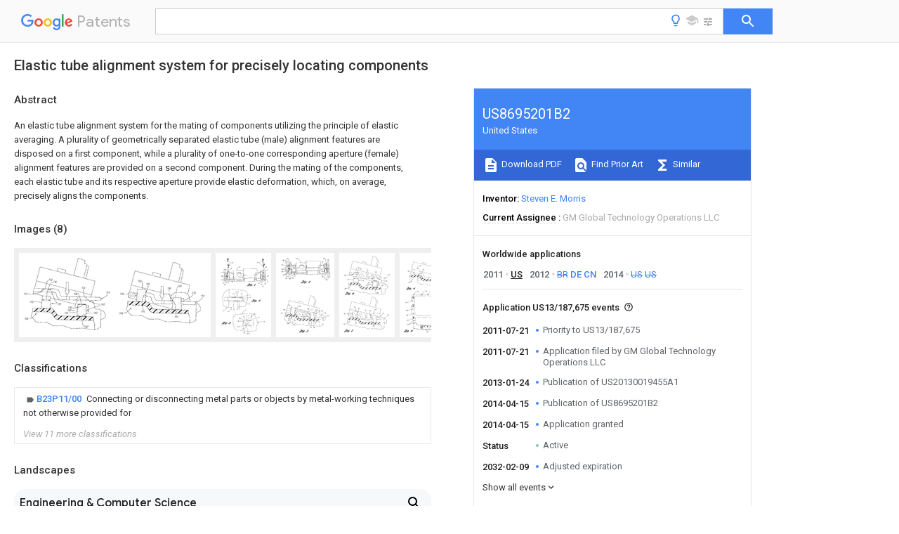

--- FILE ---
content_type: text/html
request_url: https://patents.google.com/patent/US8695201B2/en
body_size: 50710
content:
<!DOCTYPE html>
<html lang="en">
  <head>
    <title>US8695201B2 - Elastic tube alignment system for precisely locating components 
        - Google Patents</title>

    <meta name="viewport" content="width=device-width, initial-scale=1">
    <meta charset="UTF-8">
    <meta name="referrer" content="origin-when-crossorigin">
    <link rel="canonical" href="https://patents.google.com/patent/US8695201B2/en">
    <meta name="description" content="
     An elastic tube alignment system for the mating of components utilizing the principle of elastic averaging. A plurality of geometrically separated elastic tube (male) alignment features are disposed on a first component, while a plurality of one-to-one corresponding aperture (female) alignment features are provided on a second component. During the mating of the components, each elastic tube and its respective aperture provide elastic deformation, which, on average, precisely aligns the components. 
   
   ">
    <meta name="DC.type" content="patent">
    <meta name="DC.title" content="Elastic tube alignment system for precisely locating components 
       ">
    <meta name="DC.date" content="2011-07-21" scheme="dateSubmitted">
    <meta name="DC.description" content="
     An elastic tube alignment system for the mating of components utilizing the principle of elastic averaging. A plurality of geometrically separated elastic tube (male) alignment features are disposed on a first component, while a plurality of one-to-one corresponding aperture (female) alignment features are provided on a second component. During the mating of the components, each elastic tube and its respective aperture provide elastic deformation, which, on average, precisely aligns the components. 
   
   ">
    <meta name="citation_patent_application_number" content="US:13/187,675">
    <meta name="citation_pdf_url" content="https://patentimages.storage.googleapis.com/17/b8/a7/50d31d3381f74a/US8695201.pdf">
    <meta name="citation_patent_number" content="US:8695201">
    <meta name="DC.date" content="2014-04-15" scheme="issue">
    <meta name="DC.contributor" content="Steven E. Morris" scheme="inventor">
    <meta name="DC.contributor" content="GM Global Technology Operations LLC" scheme="assignee">
    <meta name="DC.relation" content="US:3005282" scheme="references">
    <meta name="DC.relation" content="US:6971831" scheme="references">
    <meta name="DC.relation" content="US:7764853" scheme="references">
    <meta name="citation_reference" content="&#34;An Anti Backlash Two-Part Shaft Coupling with Interlocking Elastically Averaged Teeth&#34; by Mahadevan Balasubramaniam, Edmund Golaski, Seung-Kil Son, Krishnan Sriram and Alexander Slocum, Precision Engineering, V. 26, No. 3, Elsevier Publishing, Jul. 2002." scheme="references">
    <meta name="citation_reference" content="&#34;Elastic Averaging in Flexure Mechanisms: A Multi-Beam Paralleaogram Flexture Case-Study&#34; by Shorya Awtar and Edip Sevincer, Proceedings of IDETC/CIE 2006, Paper DETC2006-99752, American Society of Mechanical Engineers (ASME), Sep. 2006." scheme="references">
    <meta name="citation_reference" content="&#34;Passive Alignment of Micro-Fluidic Chips Using the Principle of Elastic Averaging&#34; by Sitanshu Gurung, Thesis, Louisiana State University, Dept. of Mechanical Engineering, Dec. 2007." scheme="references">
    <meta name="citation_reference" content="&#34;Precision Connector Assembly using Elastic Averaging&#34; by Patrick J. Willoughby and Alexander H. Slocum, Massachusetts Institute of Technology (MIT), Cambridge, MA, American Society for Precision Engineering, 2004." scheme="references">
    <meta name="citation_reference" content="&#34;The Design of High Precision Parallel Mechanisms using Binary Actuation and Elastic Averaging: With Application of MRI Cancer Treatment&#34; by L.M. DeVita, J.S. Plante and S. Dubowsky, 12th IFToMM World Congress (France), Jun. 2007." scheme="references">
    <meta name="citation_reference" content="U.S. Appl. No. 13/229,926, filed Sep. 12, 2011, entitled &#34;Using Elastic Averaging for Alignment of Battery Stack, Fuel Cell Stack, or Other Vehicle Assembly&#34;, inventors: Mark A. Smith, Ronald Daul, Xiang Zhao, David Okonski, Elmer Santos, Lane Lindstrom, and Jeffrey A. Abell." scheme="references">
    <meta name="citation_reference" content="U.S. Appl. No. 13/330,718, filed Dec. 20, 2011, entitled &#34;Precisly Locating Components in an Infrared Welded Assembly&#34;; inventor: Steven E. Morris." scheme="references">
    <meta name="citation_reference" content="U.S. Appl. No. 13/459,118, filed Apr. 28, 2012, entitled &#34;Stiffened Multi-Layer Compartment Door Assembly Utilizing Elastic Averaging&#34;, inventor: Steven E. Morris." scheme="references">
    <meta name="citation_reference" content="U.S. Appl. No. 13/567,580, filed Aug. 6, 2012, entitled &#34;Semi-Circular Alignment Features of an Elastic Averaging Alignment System&#34;, inventors: Steven E. Morris and Thomas F. Bowles." scheme="references">
    <meta name="citation_reference" content="U.S. Appl. No. 13/570,959, filed Aug. 9, 2012, entitled &#34;Elastic Cantilever Beam Alignment System for Precisely Aligning Components&#34;, inventor: Steven E. Morris." scheme="references">
    <meta name="citation_reference" content="U.S. Appl. No. 13/571,030, filed Aug. 9, 2012, entitled &#34;Elastic Tube Alignment System for precisely Locating an Emblem Lens to an Outer Bezel&#34;, inventors: Joel Colombo, Steven E. Morris and Michael D. Richardson." scheme="references">
    <link rel="stylesheet" href="https://fonts.googleapis.com/css?family=Roboto:400,400italic,500,500italic,700">
    <link rel="stylesheet" href="https://fonts.googleapis.com/css?family=Product+Sans">
    <link rel="stylesheet" href="https://fonts.googleapis.com/css2?family=Google+Sans:wght@400;500;700">

    <style>
      
      #gb { top: 15px; left: auto; right: 0; width: auto; min-width: 135px !important; }   
      body { transition: none; }
    </style>
    <script></script>

    <script>
      window.version = 'patent-search.search_20250707_RC00';

      function sendFeedback() {
        userfeedback.api.startFeedback({
          'productId': '713680',
          'bucket': 'patent-search-web',
          'productVersion': window.version,
        });
      }

      window.experiments = {};
      window.experiments.patentCountries = "ae,ag,al,am,ao,ap,ar,at,au,aw,az,ba,bb,bd,be,bf,bg,bh,bj,bn,bo,br,bw,bx,by,bz,ca,cf,cg,ch,ci,cl,cm,cn,co,cr,cs,cu,cy,cz,dd,de,dj,dk,dm,do,dz,ea,ec,ee,eg,em,ep,es,fi,fr,ga,gb,gc,gd,ge,gh,gm,gn,gq,gr,gt,gw,hk,hn,hr,hu,ib,id,ie,il,in,ir,is,it,jo,jp,ke,kg,kh,km,kn,kp,kr,kw,kz,la,lc,li,lk,lr,ls,lt,lu,lv,ly,ma,mc,md,me,mg,mk,ml,mn,mo,mr,mt,mw,mx,my,mz,na,ne,ng,ni,nl,no,nz,oa,om,pa,pe,pg,ph,pl,pt,py,qa,ro,rs,ru,rw,sa,sc,sd,se,sg,si,sk,sl,sm,sn,st,su,sv,sy,sz,td,tg,th,tj,tm,tn,tr,tt,tw,tz,ua,ug,us,uy,uz,vc,ve,vn,wo,yu,za,zm,zw";
      
      
      window.experiments.keywordWizard = true;
      
      
      
      window.experiments.definitions = true;
      window.experiments.plogs = true;

      window.Polymer = {
        dom: 'shady',
        lazyRegister: true,
      };
    </script>

    <script src="//www.gstatic.com/patent-search/frontend/patent-search.search_20250707_RC00/scs/compiled_dir/webcomponentsjs/webcomponents-lite.min.js"></script>
    <link rel="import" href="//www.gstatic.com/patent-search/frontend/patent-search.search_20250707_RC00/scs/compiled_dir/search-app-vulcanized.html">
  </head>
  <body unresolved>
    
    
    <script></script>
    <script src="//www.gstatic.com/patent-search/frontend/patent-search.search_20250707_RC00/scs/compiled_dir/search-app-vulcanized.js"></script>
    <search-app>
      
      

      <article class="result" itemscope itemtype="http://schema.org/ScholarlyArticle">
  <h1 itemprop="pageTitle">US8695201B2 - Elastic tube alignment system for precisely locating components 
        - Google Patents</h1>
  <span itemprop="title">Elastic tube alignment system for precisely locating components 
       </span>

  <meta itemprop="type" content="patent">
  <a href="https://patentimages.storage.googleapis.com/17/b8/a7/50d31d3381f74a/US8695201.pdf" itemprop="pdfLink">Download PDF</a>
  <h2>Info</h2>

  <dl>
    <dt>Publication number</dt>
    <dd itemprop="publicationNumber">US8695201B2</dd>
    <meta itemprop="numberWithoutCodes" content="8695201">
    <meta itemprop="kindCode" content="B2">
    <meta itemprop="publicationDescription" content="Patent ( having previously published pre-grant publication)">
    <span>US8695201B2</span>
    <span>US13/187,675</span>
    <span>US201113187675A</span>
    <span>US8695201B2</span>
    <span>US 8695201 B2</span>
    <span>US8695201 B2</span>
    <span>US 8695201B2</span>
    <span>  </span>
    <span> </span>
    <span> </span>
    <span>US 201113187675 A</span>
    <span>US201113187675 A</span>
    <span>US 201113187675A</span>
    <span>US 8695201 B2</span>
    <span>US8695201 B2</span>
    <span>US 8695201B2</span>

    <dt>Authority</dt>
    <dd itemprop="countryCode">US</dd>
    <dd itemprop="countryName">United States</dd>

    <dt>Prior art keywords</dt>
    <dd itemprop="priorArtKeywords" repeat>elastic</dd>
    <dd itemprop="priorArtKeywords" repeat>aperture</dd>
    <dd itemprop="priorArtKeywords" repeat>component</dd>
    <dd itemprop="priorArtKeywords" repeat>tube</dd>
    <dd itemprop="priorArtKeywords" repeat>tubes</dd>

    <dt>Prior art date</dt>
    <dd><time itemprop="priorArtDate" datetime="2011-07-21">2011-07-21</time></dd>

    <dt>Legal status (The legal status is an assumption and is not a legal conclusion. Google has not performed a legal analysis and makes no representation as to the accuracy of the status listed.)</dt>
    <dd itemprop="legalStatusIfi" itemscope>
      <span itemprop="status">Active</span>, expires <time itemprop="expiration" datetime="2032-02-09">2032-02-09</time>
    </dd>
  </dl>

  <dt>Application number</dt>
  <dd itemprop="applicationNumber">US13/187,675</dd>

  

  <dt>Other versions</dt>
  <dd itemprop="directAssociations" itemscope repeat>
    <a href="/patent/US20130019455A1/en">
      <span itemprop="publicationNumber">US20130019455A1</span>
      (<span itemprop="primaryLanguage">en</span>
    </a>
  </dd>

  <dt>Inventor</dt>
  <dd itemprop="inventor" repeat>Steven E. Morris</dd>

  <dt>Current Assignee (The listed assignees may be inaccurate. Google has not performed a legal analysis and makes no representation or warranty as to the accuracy of the list.)</dt>
  <dd itemprop="assigneeCurrent" repeat>
    GM Global Technology Operations LLC
  </dd>

  <dt>Original Assignee</dt>
  <dd itemprop="assigneeOriginal" repeat>GM Global Technology Operations LLC</dd>

  <dt>Priority date (The priority date is an assumption and is not a legal conclusion. Google has not performed a legal analysis and makes no representation as to the accuracy of the date listed.)</dt>
  <dd><time itemprop="priorityDate" datetime="2011-07-21">2011-07-21</time></dd>

  <dt>Filing date</dt>
  <dd><time itemprop="filingDate" datetime="2011-07-21">2011-07-21</time></dd>

  <dt>Publication date</dt>
  <dd><time itemprop="publicationDate" datetime="2014-04-15">2014-04-15</time></dd>

  
  <dd itemprop="events" itemscope repeat>
    <time itemprop="date" datetime="2011-07-21">2011-07-21</time>
    <span itemprop="title">Assigned to GM Global Technology Operations LLC</span>
    <span itemprop="type">reassignment</span>
    
    
    
    
    <span itemprop="assigneeSearch">GM Global Technology Operations LLC</span>
    <span itemprop="description" repeat>ASSIGNMENT OF ASSIGNORS INTEREST (SEE DOCUMENT FOR DETAILS).</span>
    <span itemprop="description" repeat>Assignors: MORRIS, STEVEN E.</span>
  </dd>
  <dd itemprop="events" itemscope repeat>
    <time itemprop="date" datetime="2011-07-21">2011-07-21</time>
    <span itemprop="title">Priority to US13/187,675</span>
    <span itemprop="type">priority</span>
    <span itemprop="critical" content="true" bool>Critical</span>
    
    
    <span itemprop="documentId">patent/US8695201B2/en</span>
    
  </dd>
  <dd itemprop="events" itemscope repeat>
    <time itemprop="date" datetime="2011-07-21">2011-07-21</time>
    <span itemprop="title">Application filed by GM Global Technology Operations LLC</span>
    <span itemprop="type">filed</span>
    <span itemprop="critical" content="true" bool>Critical</span>
    
    
    
    <span itemprop="assigneeSearch">GM Global Technology Operations LLC</span>
  </dd>
  <dd itemprop="events" itemscope repeat>
    <time itemprop="date" datetime="2012-06-28">2012-06-28</time>
    <span itemprop="title">Assigned to WILMINGTON TRUST COMPANY</span>
    <span itemprop="type">reassignment</span>
    
    
    
    
    <span itemprop="assigneeSearch">WILMINGTON TRUST COMPANY</span>
    <span itemprop="description" repeat>SECURITY AGREEMENT</span>
    <span itemprop="description" repeat>Assignors: GM Global Technology Operations LLC</span>
  </dd>
  <dd itemprop="events" itemscope repeat>
    <time itemprop="date" datetime="2012-07-10">2012-07-10</time>
    <span itemprop="title">Priority to BRBR102012016994-0A</span>
    <span itemprop="type">priority</span>
    
    
    
    <span itemprop="documentId">patent/BR102012016994A2/en</span>
    
  </dd>
  <dd itemprop="events" itemscope repeat>
    <time itemprop="date" datetime="2012-07-18">2012-07-18</time>
    <span itemprop="title">Priority to DE102012212595.7A</span>
    <span itemprop="type">priority</span>
    
    
    
    <span itemprop="documentId">patent/DE102012212595B4/en</span>
    
  </dd>
  <dd itemprop="events" itemscope repeat>
    <time itemprop="date" datetime="2012-07-23">2012-07-23</time>
    <span itemprop="title">Priority to CN201210255136.8A</span>
    <span itemprop="type">priority</span>
    
    
    
    <span itemprop="documentId">patent/CN102886753B/en</span>
    
  </dd>
  <dd itemprop="events" itemscope repeat>
    <time itemprop="date" datetime="2012-08-09">2012-08-09</time>
    <span itemprop="title">Priority to US13/571,030</span>
    <span itemprop="type">priority</span>
    
    
    
    <span itemprop="documentId">patent/US9061403B2/en</span>
    
  </dd>
  <dd itemprop="events" itemscope repeat>
    <time itemprop="date" datetime="2013-01-24">2013-01-24</time>
    <span itemprop="title">Publication of US20130019455A1</span>
    <span itemprop="type">publication</span>
    <span itemprop="critical" content="true" bool>Critical</span>
    
    
    <span itemprop="documentId">patent/US20130019455A1/en</span>
    
  </dd>
  <dd itemprop="events" itemscope repeat>
    <time itemprop="date" datetime="2014-02-14">2014-02-14</time>
    <span itemprop="title">Priority to US14/181,142</span>
    <span itemprop="type">priority</span>
    
    
    
    <span itemprop="documentId">patent/US20140157578A1/en</span>
    
  </dd>
  <dd itemprop="events" itemscope repeat>
    <time itemprop="date" datetime="2014-02-14">2014-02-14</time>
    <span itemprop="title">Priority to US14/180,882</span>
    <span itemprop="type">priority</span>
    
    
    
    <span itemprop="documentId">patent/US20140159412A1/en</span>
    
  </dd>
  <dd itemprop="events" itemscope repeat>
    <time itemprop="date" datetime="2014-04-15">2014-04-15</time>
    <span itemprop="title">Publication of US8695201B2</span>
    <span itemprop="type">publication</span>
    <span itemprop="critical" content="true" bool>Critical</span>
    
    
    <span itemprop="documentId">patent/US8695201B2/en</span>
    
  </dd>
  <dd itemprop="events" itemscope repeat>
    <time itemprop="date" datetime="2014-04-15">2014-04-15</time>
    <span itemprop="title">Application granted</span>
    <span itemprop="type">granted</span>
    <span itemprop="critical" content="true" bool>Critical</span>
    
    
    
    
  </dd>
  <dd itemprop="events" itemscope repeat>
    <time itemprop="date" datetime="2014-11-07">2014-11-07</time>
    <span itemprop="title">Assigned to GM Global Technology Operations LLC</span>
    <span itemprop="type">reassignment</span>
    
    
    
    
    <span itemprop="assigneeSearch">GM Global Technology Operations LLC</span>
    <span itemprop="description" repeat>RELEASE OF SECURITY INTEREST</span>
    <span itemprop="description" repeat>Assignors: WILMINGTON TRUST COMPANY</span>
  </dd>
  <dd itemprop="events" itemscope repeat>
    <time itemprop="date">Status</time>
    <span itemprop="title">Active</span>
    <span itemprop="type">legal-status</span>
    <span itemprop="critical" content="true" bool>Critical</span>
    <span itemprop="current" content="true" bool>Current</span>
    
    
    
  </dd>
  <dd itemprop="events" itemscope repeat>
    <time itemprop="date" datetime="2032-02-09">2032-02-09</time>
    <span itemprop="title">Adjusted expiration</span>
    <span itemprop="type">legal-status</span>
    <span itemprop="critical" content="true" bool>Critical</span>
    
    
    
    
  </dd>

  <h2>Links</h2>
  <ul>
    
        <li itemprop="links" itemscope repeat>
          <meta itemprop="id" content="usptoLink">
          <a href="https://patft.uspto.gov/netacgi/nph-Parser?Sect1=PTO1&Sect2=HITOFF&p=1&u=/netahtml/PTO/srchnum.html&r=1&f=G&l=50&d=PALL&s1=8695201.PN." itemprop="url" target="_blank"><span itemprop="text">USPTO</span></a>
        </li>
        <li itemprop="links" itemscope repeat>
          <meta itemprop="id" content="usptoPatentCenterLink">
          <a href="https://patentcenter.uspto.gov/applications/13187675" itemprop="url" target="_blank"><span itemprop="text">USPTO PatentCenter</span></a>
        </li>
        <li itemprop="links" itemscope repeat>
          <meta itemprop="id" content="usptoAssignmentLink">
          <a href="https://assignment.uspto.gov/patent/index.html#/patent/search/resultFilter?searchInput=8695201" itemprop="url" target="_blank"><span itemprop="text">USPTO Assignment</span></a>
        </li>

    <li itemprop="links" itemscope repeat>
        <meta itemprop="id" content="espacenetLink">
        <a href="https://worldwide.espacenet.com/publicationDetails/biblio?CC=US&amp;NR=8695201B2&amp;KC=B2&amp;FT=D" itemprop="url" target="_blank"><span itemprop="text">Espacenet</span></a>
      </li>
      

    

    <li itemprop="links" itemscope repeat>
      <meta itemprop="id" content="globalDossierLink">
      <a href="https://globaldossier.uspto.gov/result/application/US/13187675/1" itemprop="url" target="_blank"><span itemprop="text">Global Dossier</span></a>
    </li>

    

      

      

      <li itemprop="links" itemscope repeat>
        <meta itemprop="id" content="stackexchangeLink">
        <a href="https://patents.stackexchange.com/questions/tagged/US8695201" itemprop="url"><span itemprop="text">Discuss</span></a>
      </li>
      
  </ul>

  

  <section>
    <h2>Images</h2>
    <ul>
      <li itemprop="images" itemscope repeat>
        <img itemprop="thumbnail" src="https://patentimages.storage.googleapis.com/bd/53/88/08be651dbae42c/US08695201-20140415-D00000.png">
        <meta itemprop="full" content="https://patentimages.storage.googleapis.com/7f/36/5b/e6bd6403fe349a/US08695201-20140415-D00000.png">
        <ul>
          <li itemprop="callouts" itemscope repeat>
            <meta itemprop="figurePage" content="0">
            <meta itemprop="id" content="100">
            <meta itemprop="label" content="tube alignment system">
            <span itemprop="bounds" itemscope>
              <meta itemprop="left" content="2907">
              <meta itemprop="top" content="672">
              <meta itemprop="right" content="2979">
              <meta itemprop="bottom" content="710">
            </span>
          </li>
          <li itemprop="callouts" itemscope repeat>
            <meta itemprop="figurePage" content="0">
            <meta itemprop="id" content="100">
            <meta itemprop="label" content="tube alignment system">
            <span itemprop="bounds" itemscope>
              <meta itemprop="left" content="2489">
              <meta itemprop="top" content="585">
              <meta itemprop="right" content="2563">
              <meta itemprop="bottom" content="628">
            </span>
          </li>
          <li itemprop="callouts" itemscope repeat>
            <meta itemprop="figurePage" content="0">
            <meta itemprop="id" content="100">
            <meta itemprop="label" content="tube alignment system">
            <span itemprop="bounds" itemscope>
              <meta itemprop="left" content="1609">
              <meta itemprop="top" content="989">
              <meta itemprop="right" content="1681">
              <meta itemprop="bottom" content="1029">
            </span>
          </li>
          <li itemprop="callouts" itemscope repeat>
            <meta itemprop="figurePage" content="0">
            <meta itemprop="id" content="100">
            <meta itemprop="label" content="tube alignment system">
            <span itemprop="bounds" itemscope>
              <meta itemprop="left" content="751">
              <meta itemprop="top" content="980">
              <meta itemprop="right" content="825">
              <meta itemprop="bottom" content="1020">
            </span>
          </li>
          <li itemprop="callouts" itemscope repeat>
            <meta itemprop="figurePage" content="0">
            <meta itemprop="id" content="102">
            <meta itemprop="label" content="elastic tubes">
            <span itemprop="bounds" itemscope>
              <meta itemprop="left" content="1075">
              <meta itemprop="top" content="785">
              <meta itemprop="right" content="1145">
              <meta itemprop="bottom" content="822">
            </span>
          </li>
          <li itemprop="callouts" itemscope repeat>
            <meta itemprop="figurePage" content="0">
            <meta itemprop="id" content="102">
            <meta itemprop="label" content="elastic tubes">
            <span itemprop="bounds" itemscope>
              <meta itemprop="left" content="3108">
              <meta itemprop="top" content="629">
              <meta itemprop="right" content="3187">
              <meta itemprop="bottom" content="670">
            </span>
          </li>
          <li itemprop="callouts" itemscope repeat>
            <meta itemprop="figurePage" content="0">
            <meta itemprop="id" content="102">
            <meta itemprop="label" content="elastic tubes">
            <span itemprop="bounds" itemscope>
              <meta itemprop="left" content="2328">
              <meta itemprop="top" content="529">
              <meta itemprop="right" content="2404">
              <meta itemprop="bottom" content="572">
            </span>
          </li>
          <li itemprop="callouts" itemscope repeat>
            <meta itemprop="figurePage" content="0">
            <meta itemprop="id" content="102">
            <meta itemprop="label" content="elastic tubes">
            <span itemprop="bounds" itemscope>
              <meta itemprop="left" content="1276">
              <meta itemprop="top" content="1426">
              <meta itemprop="right" content="1349">
              <meta itemprop="bottom" content="1465">
            </span>
          </li>
          <li itemprop="callouts" itemscope repeat>
            <meta itemprop="figurePage" content="0">
            <meta itemprop="id" content="102">
            <meta itemprop="label" content="elastic tubes">
            <span itemprop="bounds" itemscope>
              <meta itemprop="left" content="949">
              <meta itemprop="top" content="1104">
              <meta itemprop="right" content="1017">
              <meta itemprop="bottom" content="1143">
            </span>
          </li>
          <li itemprop="callouts" itemscope repeat>
            <meta itemprop="figurePage" content="0">
            <meta itemprop="id" content="102">
            <meta itemprop="label" content="elastic tubes">
            <span itemprop="bounds" itemscope>
              <meta itemprop="left" content="213">
              <meta itemprop="top" content="938">
              <meta itemprop="right" content="294">
              <meta itemprop="bottom" content="978">
            </span>
          </li>
          <li itemprop="callouts" itemscope repeat>
            <meta itemprop="figurePage" content="0">
            <meta itemprop="id" content="106">
            <meta itemprop="label" content="second components">
            <span itemprop="bounds" itemscope>
              <meta itemprop="left" content="1967">
              <meta itemprop="top" content="1163">
              <meta itemprop="right" content="2038">
              <meta itemprop="bottom" content="1201">
            </span>
          </li>
          <li itemprop="callouts" itemscope repeat>
            <meta itemprop="figurePage" content="0">
            <meta itemprop="id" content="106">
            <meta itemprop="label" content="second components">
            <span itemprop="bounds" itemscope>
              <meta itemprop="left" content="113">
              <meta itemprop="top" content="1268">
              <meta itemprop="right" content="185">
              <meta itemprop="bottom" content="1312">
            </span>
          </li>
          <li itemprop="callouts" itemscope repeat>
            <meta itemprop="figurePage" content="0">
            <meta itemprop="id" content="110">
            <meta itemprop="label" content="apertures">
            <span itemprop="bounds" itemscope>
              <meta itemprop="left" content="1231">
              <meta itemprop="top" content="664">
              <meta itemprop="right" content="1299">
              <meta itemprop="bottom" content="704">
            </span>
          </li>
          <li itemprop="callouts" itemscope repeat>
            <meta itemprop="figurePage" content="0">
            <meta itemprop="id" content="110">
            <meta itemprop="label" content="apertures">
            <span itemprop="bounds" itemscope>
              <meta itemprop="left" content="3045">
              <meta itemprop="top" content="1230">
              <meta itemprop="right" content="3115">
              <meta itemprop="bottom" content="1271">
            </span>
          </li>
          <li itemprop="callouts" itemscope repeat>
            <meta itemprop="figurePage" content="0">
            <meta itemprop="id" content="110">
            <meta itemprop="label" content="apertures">
            <span itemprop="bounds" itemscope>
              <meta itemprop="left" content="2396">
              <meta itemprop="top" content="1128">
              <meta itemprop="right" content="2465">
              <meta itemprop="bottom" content="1167">
            </span>
          </li>
          <li itemprop="callouts" itemscope repeat>
            <meta itemprop="figurePage" content="0">
            <meta itemprop="id" content="110">
            <meta itemprop="label" content="apertures">
            <span itemprop="bounds" itemscope>
              <meta itemprop="left" content="96">
              <meta itemprop="top" content="781">
              <meta itemprop="right" content="173">
              <meta itemprop="bottom" content="822">
            </span>
          </li>
          <li itemprop="callouts" itemscope repeat>
            <meta itemprop="figurePage" content="0">
            <meta itemprop="id" content="114">
            <meta itemprop="label" content="second components">
            <span itemprop="bounds" itemscope>
              <meta itemprop="left" content="3566">
              <meta itemprop="top" content="821">
              <meta itemprop="right" content="3638">
              <meta itemprop="bottom" content="857">
            </span>
          </li>
          <li itemprop="callouts" itemscope repeat>
            <meta itemprop="figurePage" content="0">
            <meta itemprop="id" content="114">
            <meta itemprop="label" content="second components">
            <span itemprop="bounds" itemscope>
              <meta itemprop="left" content="1705">
              <meta itemprop="top" content="754">
              <meta itemprop="right" content="1778">
              <meta itemprop="bottom" content="790">
            </span>
          </li>
          <li itemprop="callouts" itemscope repeat>
            <meta itemprop="figurePage" content="0">
            <meta itemprop="id" content="130">
            <meta itemprop="label" content="proximal diameters">
            <span itemprop="bounds" itemscope>
              <meta itemprop="left" content="1460">
              <meta itemprop="top" content="1155">
              <meta itemprop="right" content="1533">
              <meta itemprop="bottom" content="1196">
            </span>
          </li>
          <li itemprop="callouts" itemscope repeat>
            <meta itemprop="figurePage" content="0">
            <meta itemprop="id" content="130">
            <meta itemprop="label" content="proximal diameters">
            <span itemprop="bounds" itemscope>
              <meta itemprop="left" content="964">
              <meta itemprop="top" content="1053">
              <meta itemprop="right" content="1036">
              <meta itemprop="bottom" content="1089">
            </span>
          </li>
          <li itemprop="callouts" itemscope repeat>
            <meta itemprop="figurePage" content="0">
            <meta itemprop="id" content="130">
            <meta itemprop="label" content="proximal diameters">
            <span itemprop="bounds" itemscope>
              <meta itemprop="left" content="668">
              <meta itemprop="top" content="546">
              <meta itemprop="right" content="741">
              <meta itemprop="bottom" content="583">
            </span>
          </li>
          <li itemprop="callouts" itemscope repeat>
            <meta itemprop="figurePage" content="0">
            <meta itemprop="id" content="132">
            <meta itemprop="label" content="cross-section">
            <span itemprop="bounds" itemscope>
              <meta itemprop="left" content="583">
              <meta itemprop="top" content="502">
              <meta itemprop="right" content="657">
              <meta itemprop="bottom" content="543">
            </span>
          </li>
          <li itemprop="callouts" itemscope repeat>
            <meta itemprop="figurePage" content="0">
            <meta itemprop="id" content="136">
            <meta itemprop="label" content="elastic deformation">
            <span itemprop="bounds" itemscope>
              <meta itemprop="left" content="3391">
              <meta itemprop="top" content="762">
              <meta itemprop="right" content="3465">
              <meta itemprop="bottom" content="803">
            </span>
          </li>
          <li itemprop="callouts" itemscope repeat>
            <meta itemprop="figurePage" content="0">
            <meta itemprop="id" content="136">
            <meta itemprop="label" content="elastic deformation">
            <span itemprop="bounds" itemscope>
              <meta itemprop="left" content="1981">
              <meta itemprop="top" content="783">
              <meta itemprop="right" content="2065">
              <meta itemprop="bottom" content="821">
            </span>
          </li>
        </ul>
      </li>
      <li itemprop="images" itemscope repeat>
        <img itemprop="thumbnail" src="https://patentimages.storage.googleapis.com/db/6c/a2/e2290b64fd5594/US08695201-20140415-D00001.png">
        <meta itemprop="full" content="https://patentimages.storage.googleapis.com/2a/e3/73/aa411a472fa706/US08695201-20140415-D00001.png">
        <ul>
          <li itemprop="callouts" itemscope repeat>
            <meta itemprop="figurePage" content="1">
            <meta itemprop="id" content="10">
            <meta itemprop="label" content="first component">
            <span itemprop="bounds" itemscope>
              <meta itemprop="left" content="1756">
              <meta itemprop="top" content="2520">
              <meta itemprop="right" content="1804">
              <meta itemprop="bottom" content="2556">
            </span>
          </li>
          <li itemprop="callouts" itemscope repeat>
            <meta itemprop="figurePage" content="1">
            <meta itemprop="id" content="10">
            <meta itemprop="label" content="first component">
            <span itemprop="bounds" itemscope>
              <meta itemprop="left" content="1707">
              <meta itemprop="top" content="1218">
              <meta itemprop="right" content="1762">
              <meta itemprop="bottom" content="1257">
            </span>
          </li>
          <li itemprop="callouts" itemscope repeat>
            <meta itemprop="figurePage" content="1">
            <meta itemprop="id" content="10">
            <meta itemprop="label" content="first component">
            <span itemprop="bounds" itemscope>
              <meta itemprop="left" content="248">
              <meta itemprop="top" content="2118">
              <meta itemprop="right" content="299">
              <meta itemprop="bottom" content="2156">
            </span>
          </li>
          <li itemprop="callouts" itemscope repeat>
            <meta itemprop="figurePage" content="1">
            <meta itemprop="id" content="12">
            <meta itemprop="label" content="elongated rib">
            <span itemprop="bounds" itemscope>
              <meta itemprop="left" content="849">
              <meta itemprop="top" content="2042">
              <meta itemprop="right" content="907">
              <meta itemprop="bottom" content="2089">
            </span>
          </li>
          <li itemprop="callouts" itemscope repeat>
            <meta itemprop="figurePage" content="1">
            <meta itemprop="id" content="12">
            <meta itemprop="label" content="elongated rib">
            <span itemprop="bounds" itemscope>
              <meta itemprop="left" content="1256">
              <meta itemprop="top" content="1628">
              <meta itemprop="right" content="1308">
              <meta itemprop="bottom" content="1665">
            </span>
          </li>
          <li itemprop="callouts" itemscope repeat>
            <meta itemprop="figurePage" content="1">
            <meta itemprop="id" content="12">
            <meta itemprop="label" content="elongated rib">
            <span itemprop="bounds" itemscope>
              <meta itemprop="left" content="1244">
              <meta itemprop="top" content="1531">
              <meta itemprop="right" content="1293">
              <meta itemprop="bottom" content="1571">
            </span>
          </li>
          <li itemprop="callouts" itemscope repeat>
            <meta itemprop="figurePage" content="1">
            <meta itemprop="id" content="12">
            <meta itemprop="label" content="elongated rib">
            <span itemprop="bounds" itemscope>
              <meta itemprop="left" content="207">
              <meta itemprop="top" content="975">
              <meta itemprop="right" content="256">
              <meta itemprop="bottom" content="1010">
            </span>
          </li>
          <li itemprop="callouts" itemscope repeat>
            <meta itemprop="figurePage" content="1">
            <meta itemprop="id" content="14">
            <meta itemprop="label" content="stud">
            <span itemprop="bounds" itemscope>
              <meta itemprop="left" content="1884">
              <meta itemprop="top" content="1046">
              <meta itemprop="right" content="1934">
              <meta itemprop="bottom" content="1083">
            </span>
          </li>
          <li itemprop="callouts" itemscope repeat>
            <meta itemprop="figurePage" content="1">
            <meta itemprop="id" content="14">
            <meta itemprop="label" content="stud">
            <span itemprop="bounds" itemscope>
              <meta itemprop="left" content="1570">
              <meta itemprop="top" content="2374">
              <meta itemprop="right" content="1617">
              <meta itemprop="bottom" content="2410">
            </span>
          </li>
          <li itemprop="callouts" itemscope repeat>
            <meta itemprop="figurePage" content="1">
            <meta itemprop="id" content="16">
            <meta itemprop="label" content="second component">
            <span itemprop="bounds" itemscope>
              <meta itemprop="left" content="858">
              <meta itemprop="top" content="500">
              <meta itemprop="right" content="907">
              <meta itemprop="bottom" content="538">
            </span>
          </li>
          <li itemprop="callouts" itemscope repeat>
            <meta itemprop="figurePage" content="1">
            <meta itemprop="id" content="16">
            <meta itemprop="label" content="second component">
            <span itemprop="bounds" itemscope>
              <meta itemprop="left" content="434">
              <meta itemprop="top" content="2152">
              <meta itemprop="right" content="480">
              <meta itemprop="bottom" content="2188">
            </span>
          </li>
          <li itemprop="callouts" itemscope repeat>
            <meta itemprop="figurePage" content="1">
            <meta itemprop="id" content="16">
            <meta itemprop="label" content="second component">
            <span itemprop="bounds" itemscope>
              <meta itemprop="left" content="1068">
              <meta itemprop="top" content="2099">
              <meta itemprop="right" content="1117">
              <meta itemprop="bottom" content="2135">
            </span>
          </li>
          <li itemprop="callouts" itemscope repeat>
            <meta itemprop="figurePage" content="1">
            <meta itemprop="id" content="18">
            <meta itemprop="label" content="narrow slot">
            <span itemprop="bounds" itemscope>
              <meta itemprop="left" content="1219">
              <meta itemprop="top" content="1870">
              <meta itemprop="right" content="1268">
              <meta itemprop="bottom" content="1903">
            </span>
          </li>
          <li itemprop="callouts" itemscope repeat>
            <meta itemprop="figurePage" content="1">
            <meta itemprop="id" content="18">
            <meta itemprop="label" content="narrow slot">
            <span itemprop="bounds" itemscope>
              <meta itemprop="left" content="643">
              <meta itemprop="top" content="2073">
              <meta itemprop="right" content="695">
              <meta itemprop="bottom" content="2111">
            </span>
          </li>
          <li itemprop="callouts" itemscope repeat>
            <meta itemprop="figurePage" content="1">
            <meta itemprop="id" content="18">
            <meta itemprop="label" content="narrow slot">
            <span itemprop="bounds" itemscope>
              <meta itemprop="left" content="929">
              <meta itemprop="top" content="1483">
              <meta itemprop="right" content="982">
              <meta itemprop="bottom" content="1520">
            </span>
          </li>
          <li itemprop="callouts" itemscope repeat>
            <meta itemprop="figurePage" content="1">
            <meta itemprop="id" content="18">
            <meta itemprop="label" content="narrow slot">
            <span itemprop="bounds" itemscope>
              <meta itemprop="left" content="794">
              <meta itemprop="top" content="1416">
              <meta itemprop="right" content="844">
              <meta itemprop="bottom" content="1454">
            </span>
          </li>
          <li itemprop="callouts" itemscope repeat>
            <meta itemprop="figurePage" content="1">
            <meta itemprop="id" content="18">
            <meta itemprop="label" content="narrow slot">
            <span itemprop="bounds" itemscope>
              <meta itemprop="left" content="433">
              <meta itemprop="top" content="1081">
              <meta itemprop="right" content="483">
              <meta itemprop="bottom" content="1120">
            </span>
          </li>
          <li itemprop="callouts" itemscope repeat>
            <meta itemprop="figurePage" content="1">
            <meta itemprop="id" content="2">
            <meta itemprop="label" content="demarcation">
            <span itemprop="bounds" itemscope>
              <meta itemprop="left" content="211">
              <meta itemprop="top" content="832">
              <meta itemprop="right" content="265">
              <meta itemprop="bottom" content="870">
            </span>
          </li>
          <li itemprop="callouts" itemscope repeat>
            <meta itemprop="figurePage" content="1">
            <meta itemprop="id" content="20">
            <meta itemprop="label" content="wide slot">
            <span itemprop="bounds" itemscope>
              <meta itemprop="left" content="1011">
              <meta itemprop="top" content="2349">
              <meta itemprop="right" content="1062">
              <meta itemprop="bottom" content="2388">
            </span>
          </li>
          <li itemprop="callouts" itemscope repeat>
            <meta itemprop="figurePage" content="1">
            <meta itemprop="id" content="20">
            <meta itemprop="label" content="wide slot">
            <span itemprop="bounds" itemscope>
              <meta itemprop="left" content="1573">
              <meta itemprop="top" content="1100">
              <meta itemprop="right" content="1623">
              <meta itemprop="bottom" content="1139">
            </span>
          </li>
          <li itemprop="callouts" itemscope repeat>
            <meta itemprop="figurePage" content="1">
            <meta itemprop="id" content="20">
            <meta itemprop="label" content="wide slot">
            <span itemprop="bounds" itemscope>
              <meta itemprop="left" content="986">
              <meta itemprop="top" content="2786">
              <meta itemprop="right" content="1038">
              <meta itemprop="bottom" content="2821">
            </span>
          </li>
          <li itemprop="callouts" itemscope repeat>
            <meta itemprop="figurePage" content="1">
            <meta itemprop="id" content="20">
            <meta itemprop="label" content="wide slot">
            <span itemprop="bounds" itemscope>
              <meta itemprop="left" content="865">
              <meta itemprop="top" content="2396">
              <meta itemprop="right" content="916">
              <meta itemprop="bottom" content="2439">
            </span>
          </li>
          <li itemprop="callouts" itemscope repeat>
            <meta itemprop="figurePage" content="1">
            <meta itemprop="id" content="22">
            <meta itemprop="label" content="additional slots">
            <span itemprop="bounds" itemscope>
              <meta itemprop="left" content="1800">
              <meta itemprop="top" content="1121">
              <meta itemprop="right" content="1851">
              <meta itemprop="bottom" content="1154">
            </span>
          </li>
          <li itemprop="callouts" itemscope repeat>
            <meta itemprop="figurePage" content="1">
            <meta itemprop="id" content="22">
            <meta itemprop="label" content="additional slots">
            <span itemprop="bounds" itemscope>
              <meta itemprop="left" content="1881">
              <meta itemprop="top" content="609">
              <meta itemprop="right" content="1929">
              <meta itemprop="bottom" content="644">
            </span>
          </li>
          <li itemprop="callouts" itemscope repeat>
            <meta itemprop="figurePage" content="1">
            <meta itemprop="id" content="22">
            <meta itemprop="label" content="additional slots">
            <span itemprop="bounds" itemscope>
              <meta itemprop="left" content="270">
              <meta itemprop="top" content="1088">
              <meta itemprop="right" content="321">
              <meta itemprop="bottom" content="1125">
            </span>
          </li>
          <li itemprop="callouts" itemscope repeat>
            <meta itemprop="figurePage" content="1">
            <meta itemprop="id" content="22">
            <meta itemprop="label" content="additional slots">
            <span itemprop="bounds" itemscope>
              <meta itemprop="left" content="201">
              <meta itemprop="top" content="702">
              <meta itemprop="right" content="252">
              <meta itemprop="bottom" content="738">
            </span>
          </li>
          <li itemprop="callouts" itemscope repeat>
            <meta itemprop="figurePage" content="1">
            <meta itemprop="id" content="24">
            <meta itemprop="label" content="fasteners">
            <span itemprop="bounds" itemscope>
              <meta itemprop="left" content="599">
              <meta itemprop="top" content="340">
              <meta itemprop="right" content="651">
              <meta itemprop="bottom" content="379">
            </span>
          </li>
          <li itemprop="callouts" itemscope repeat>
            <meta itemprop="figurePage" content="1">
            <meta itemprop="id" content="24">
            <meta itemprop="label" content="fasteners">
            <span itemprop="bounds" itemscope>
              <meta itemprop="left" content="1521">
              <meta itemprop="top" content="336">
              <meta itemprop="right" content="1574">
              <meta itemprop="bottom" content="376">
            </span>
          </li>
          <li itemprop="callouts" itemscope repeat>
            <meta itemprop="figurePage" content="1">
            <meta itemprop="id" content="26">
            <meta itemprop="label" content="screw receiving holes">
            <span itemprop="bounds" itemscope>
              <meta itemprop="left" content="310">
              <meta itemprop="top" content="1155">
              <meta itemprop="right" content="360">
              <meta itemprop="bottom" content="1194">
            </span>
          </li>
          <li itemprop="callouts" itemscope repeat>
            <meta itemprop="figurePage" content="1">
            <meta itemprop="id" content="26">
            <meta itemprop="label" content="screw receiving holes">
            <span itemprop="bounds" itemscope>
              <meta itemprop="left" content="559">
              <meta itemprop="top" content="556">
              <meta itemprop="right" content="607">
              <meta itemprop="bottom" content="593">
            </span>
          </li>
          <li itemprop="callouts" itemscope repeat>
            <meta itemprop="figurePage" content="1">
            <meta itemprop="id" content="26">
            <meta itemprop="label" content="screw receiving holes">
            <span itemprop="bounds" itemscope>
              <meta itemprop="left" content="1826">
              <meta itemprop="top" content="507">
              <meta itemprop="right" content="1883">
              <meta itemprop="bottom" content="542">
            </span>
          </li>
          <li itemprop="callouts" itemscope repeat>
            <meta itemprop="figurePage" content="1">
            <meta itemprop="id" content="26">
            <meta itemprop="label" content="screw receiving holes">
            <span itemprop="bounds" itemscope>
              <meta itemprop="left" content="1650">
              <meta itemprop="top" content="1147">
              <meta itemprop="right" content="1702">
              <meta itemprop="bottom" content="1185">
            </span>
          </li>
          <li itemprop="callouts" itemscope repeat>
            <meta itemprop="figurePage" content="1">
            <meta itemprop="id" content="3">
            <meta itemprop="label" content="demarcation">
            <span itemprop="bounds" itemscope>
              <meta itemprop="left" content="1887">
              <meta itemprop="top" content="829">
              <meta itemprop="right" content="1954">
              <meta itemprop="bottom" content="880">
            </span>
          </li>
          <li itemprop="callouts" itemscope repeat>
            <meta itemprop="figurePage" content="1">
            <meta itemprop="id" content="30">
            <meta itemprop="label" content="spacing">
            <span itemprop="bounds" itemscope>
              <meta itemprop="left" content="1021">
              <meta itemprop="top" content="2939">
              <meta itemprop="right" content="1076">
              <meta itemprop="bottom" content="2980">
            </span>
          </li>
          <li itemprop="callouts" itemscope repeat>
            <meta itemprop="figurePage" content="1">
            <meta itemprop="id" content="30">
            <meta itemprop="label" content="spacing">
            <span itemprop="bounds" itemscope>
              <meta itemprop="left" content="1406">
              <meta itemprop="top" content="2235">
              <meta itemprop="right" content="1465">
              <meta itemprop="bottom" content="2270">
            </span>
          </li>
          <li itemprop="callouts" itemscope repeat>
            <meta itemprop="figurePage" content="1">
            <meta itemprop="id" content="30">
            <meta itemprop="label" content="spacing">
            <span itemprop="bounds" itemscope>
              <meta itemprop="left" content="776">
              <meta itemprop="top" content="2048">
              <meta itemprop="right" content="833">
              <meta itemprop="bottom" content="2094">
            </span>
          </li>
          <li itemprop="callouts" itemscope repeat>
            <meta itemprop="figurePage" content="1">
            <meta itemprop="id" content="30">
            <meta itemprop="label" content="spacing">
            <span itemprop="bounds" itemscope>
              <meta itemprop="left" content="726">
              <meta itemprop="top" content="1436">
              <meta itemprop="right" content="779">
              <meta itemprop="bottom" content="1473">
            </span>
          </li>
        </ul>
      </li>
      <li itemprop="images" itemscope repeat>
        <img itemprop="thumbnail" src="https://patentimages.storage.googleapis.com/37/ff/ba/48ff2aac416214/US08695201-20140415-D00002.png">
        <meta itemprop="full" content="https://patentimages.storage.googleapis.com/5c/8b/92/b8475d330a9156/US08695201-20140415-D00002.png">
        <ul>
          <li itemprop="callouts" itemscope repeat>
            <meta itemprop="figurePage" content="2">
            <meta itemprop="id" content="100">
            <meta itemprop="label" content="tube alignment system">
            <span itemprop="bounds" itemscope>
              <meta itemprop="left" content="361">
              <meta itemprop="top" content="190">
              <meta itemprop="right" content="430">
              <meta itemprop="bottom" content="231">
            </span>
          </li>
          <li itemprop="callouts" itemscope repeat>
            <meta itemprop="figurePage" content="2">
            <meta itemprop="id" content="100">
            <meta itemprop="label" content="tube alignment system">
            <span itemprop="bounds" itemscope>
              <meta itemprop="left" content="1655">
              <meta itemprop="top" content="178">
              <meta itemprop="right" content="1726">
              <meta itemprop="bottom" content="220">
            </span>
          </li>
          <li itemprop="callouts" itemscope repeat>
            <meta itemprop="figurePage" content="2">
            <meta itemprop="id" content="100">
            <meta itemprop="label" content="tube alignment system">
            <span itemprop="bounds" itemscope>
              <meta itemprop="left" content="736">
              <meta itemprop="top" content="504">
              <meta itemprop="right" content="807">
              <meta itemprop="bottom" content="546">
            </span>
          </li>
          <li itemprop="callouts" itemscope repeat>
            <meta itemprop="figurePage" content="2">
            <meta itemprop="id" content="100">
            <meta itemprop="label" content="tube alignment system">
            <span itemprop="bounds" itemscope>
              <meta itemprop="left" content="319">
              <meta itemprop="top" content="872">
              <meta itemprop="right" content="393">
              <meta itemprop="bottom" content="916">
            </span>
          </li>
          <li itemprop="callouts" itemscope repeat>
            <meta itemprop="figurePage" content="2">
            <meta itemprop="id" content="100">
            <meta itemprop="label" content="tube alignment system">
            <span itemprop="bounds" itemscope>
              <meta itemprop="left" content="1844">
              <meta itemprop="top" content="795">
              <meta itemprop="right" content="1917">
              <meta itemprop="bottom" content="839">
            </span>
          </li>
          <li itemprop="callouts" itemscope repeat>
            <meta itemprop="figurePage" content="2">
            <meta itemprop="id" content="100">
            <meta itemprop="label" content="tube alignment system">
            <span itemprop="bounds" itemscope>
              <meta itemprop="left" content="1297">
              <meta itemprop="top" content="2596">
              <meta itemprop="right" content="1377">
              <meta itemprop="bottom" content="2649">
            </span>
          </li>
          <li itemprop="callouts" itemscope repeat>
            <meta itemprop="figurePage" content="2">
            <meta itemprop="id" content="102">
            <meta itemprop="label" content="elastic tubes">
            <span itemprop="bounds" itemscope>
              <meta itemprop="left" content="1095">
              <meta itemprop="top" content="1952">
              <meta itemprop="right" content="1166">
              <meta itemprop="bottom" content="1989">
            </span>
          </li>
          <li itemprop="callouts" itemscope repeat>
            <meta itemprop="figurePage" content="2">
            <meta itemprop="id" content="102">
            <meta itemprop="label" content="elastic tubes">
            <span itemprop="bounds" itemscope>
              <meta itemprop="left" content="1583">
              <meta itemprop="top" content="2022">
              <meta itemprop="right" content="1655">
              <meta itemprop="bottom" content="2058">
            </span>
          </li>
          <li itemprop="callouts" itemscope repeat>
            <meta itemprop="figurePage" content="2">
            <meta itemprop="id" content="102">
            <meta itemprop="label" content="elastic tubes">
            <span itemprop="bounds" itemscope>
              <meta itemprop="left" content="787">
              <meta itemprop="top" content="1858">
              <meta itemprop="right" content="873">
              <meta itemprop="bottom" content="1895">
            </span>
          </li>
          <li itemprop="callouts" itemscope repeat>
            <meta itemprop="figurePage" content="2">
            <meta itemprop="id" content="102">
            <meta itemprop="label" content="elastic tubes">
            <span itemprop="bounds" itemscope>
              <meta itemprop="left" content="249">
              <meta itemprop="top" content="1979">
              <meta itemprop="right" content="375">
              <meta itemprop="bottom" content="2025">
            </span>
          </li>
          <li itemprop="callouts" itemscope repeat>
            <meta itemprop="figurePage" content="2">
            <meta itemprop="id" content="102">
            <meta itemprop="label" content="elastic tubes">
            <span itemprop="bounds" itemscope>
              <meta itemprop="left" content="186">
              <meta itemprop="top" content="554">
              <meta itemprop="right" content="256">
              <meta itemprop="bottom" content="592">
            </span>
          </li>
          <li itemprop="callouts" itemscope repeat>
            <meta itemprop="figurePage" content="2">
            <meta itemprop="id" content="102">
            <meta itemprop="label" content="elastic tubes">
            <span itemprop="bounds" itemscope>
              <meta itemprop="left" content="1796">
              <meta itemprop="top" content="224">
              <meta itemprop="right" content="1870">
              <meta itemprop="bottom" content="263">
            </span>
          </li>
          <li itemprop="callouts" itemscope repeat>
            <meta itemprop="figurePage" content="2">
            <meta itemprop="id" content="104">
            <meta itemprop="label" content="first surface">
            <span itemprop="bounds" itemscope>
              <meta itemprop="left" content="166">
              <meta itemprop="top" content="2098">
              <meta itemprop="right" content="236">
              <meta itemprop="bottom" content="2137">
            </span>
          </li>
          <li itemprop="callouts" itemscope repeat>
            <meta itemprop="figurePage" content="2">
            <meta itemprop="id" content="104">
            <meta itemprop="label" content="first surface">
            <span itemprop="bounds" itemscope>
              <meta itemprop="left" content="185">
              <meta itemprop="top" content="638">
              <meta itemprop="right" content="258">
              <meta itemprop="bottom" content="681">
            </span>
          </li>
          <li itemprop="callouts" itemscope repeat>
            <meta itemprop="figurePage" content="2">
            <meta itemprop="id" content="104">
            <meta itemprop="label" content="first surface">
            <span itemprop="bounds" itemscope>
              <meta itemprop="left" content="1802">
              <meta itemprop="top" content="854">
              <meta itemprop="right" content="1874">
              <meta itemprop="bottom" content="897">
            </span>
          </li>
          <li itemprop="callouts" itemscope repeat>
            <meta itemprop="figurePage" content="2">
            <meta itemprop="id" content="106">
            <meta itemprop="label" content="second components">
            <span itemprop="bounds" itemscope>
              <meta itemprop="left" content="1737">
              <meta itemprop="top" content="922">
              <meta itemprop="right" content="1812">
              <meta itemprop="bottom" content="962">
            </span>
          </li>
          <li itemprop="callouts" itemscope repeat>
            <meta itemprop="figurePage" content="2">
            <meta itemprop="id" content="106">
            <meta itemprop="label" content="second components">
            <span itemprop="bounds" itemscope>
              <meta itemprop="left" content="452">
              <meta itemprop="top" content="882">
              <meta itemprop="right" content="523">
              <meta itemprop="bottom" content="920">
            </span>
          </li>
          <li itemprop="callouts" itemscope repeat>
            <meta itemprop="figurePage" content="2">
            <meta itemprop="id" content="106">
            <meta itemprop="label" content="second components">
            <span itemprop="bounds" itemscope>
              <meta itemprop="left" content="545">
              <meta itemprop="top" content="860">
              <meta itemprop="right" content="622">
              <meta itemprop="bottom" content="902">
            </span>
          </li>
          <li itemprop="callouts" itemscope repeat>
            <meta itemprop="figurePage" content="2">
            <meta itemprop="id" content="106">
            <meta itemprop="label" content="second components">
            <span itemprop="bounds" itemscope>
              <meta itemprop="left" content="387">
              <meta itemprop="top" content="2458">
              <meta itemprop="right" content="460">
              <meta itemprop="bottom" content="2500">
            </span>
          </li>
          <li itemprop="callouts" itemscope repeat>
            <meta itemprop="figurePage" content="2">
            <meta itemprop="id" content="110">
            <meta itemprop="label" content="apertures">
            <span itemprop="bounds" itemscope>
              <meta itemprop="left" content="390">
              <meta itemprop="top" content="811">
              <meta itemprop="right" content="461">
              <meta itemprop="bottom" content="856">
            </span>
          </li>
          <li itemprop="callouts" itemscope repeat>
            <meta itemprop="figurePage" content="2">
            <meta itemprop="id" content="110">
            <meta itemprop="label" content="apertures">
            <span itemprop="bounds" itemscope>
              <meta itemprop="left" content="625">
              <meta itemprop="top" content="2359">
              <meta itemprop="right" content="696">
              <meta itemprop="bottom" content="2398">
            </span>
          </li>
          <li itemprop="callouts" itemscope repeat>
            <meta itemprop="figurePage" content="2">
            <meta itemprop="id" content="110">
            <meta itemprop="label" content="apertures">
            <span itemprop="bounds" itemscope>
              <meta itemprop="left" content="1352">
              <meta itemprop="top" content="2446">
              <meta itemprop="right" content="1423">
              <meta itemprop="bottom" content="2486">
            </span>
          </li>
          <li itemprop="callouts" itemscope repeat>
            <meta itemprop="figurePage" content="2">
            <meta itemprop="id" content="110">
            <meta itemprop="label" content="apertures">
            <span itemprop="bounds" itemscope>
              <meta itemprop="left" content="712">
              <meta itemprop="top" content="1952">
              <meta itemprop="right" content="787">
              <meta itemprop="bottom" content="1992">
            </span>
          </li>
          <li itemprop="callouts" itemscope repeat>
            <meta itemprop="figurePage" content="2">
            <meta itemprop="id" content="110">
            <meta itemprop="label" content="apertures">
            <span itemprop="bounds" itemscope>
              <meta itemprop="left" content="1601">
              <meta itemprop="top" content="300">
              <meta itemprop="right" content="1670">
              <meta itemprop="bottom" content="338">
            </span>
          </li>
          <li itemprop="callouts" itemscope repeat>
            <meta itemprop="figurePage" content="2">
            <meta itemprop="id" content="110">
            <meta itemprop="label" content="apertures">
            <span itemprop="bounds" itemscope>
              <meta itemprop="left" content="189">
              <meta itemprop="top" content="399">
              <meta itemprop="right" content="258">
              <meta itemprop="bottom" content="442">
            </span>
          </li>
          <li itemprop="callouts" itemscope repeat>
            <meta itemprop="figurePage" content="2">
            <meta itemprop="id" content="110">
            <meta itemprop="label" content="apertures">
            <span itemprop="bounds" itemscope>
              <meta itemprop="left" content="1680">
              <meta itemprop="top" content="862">
              <meta itemprop="right" content="1750">
              <meta itemprop="bottom" content="906">
            </span>
          </li>
          <li itemprop="callouts" itemscope repeat>
            <meta itemprop="figurePage" content="2">
            <meta itemprop="id" content="112">
            <meta itemprop="label" content="second surface">
            <span itemprop="bounds" itemscope>
              <meta itemprop="left" content="610">
              <meta itemprop="top" content="800">
              <meta itemprop="right" content="688">
              <meta itemprop="bottom" content="837">
            </span>
          </li>
          <li itemprop="callouts" itemscope repeat>
            <meta itemprop="figurePage" content="2">
            <meta itemprop="id" content="112">
            <meta itemprop="label" content="second surface">
            <span itemprop="bounds" itemscope>
              <meta itemprop="left" content="1602">
              <meta itemprop="top" content="809">
              <meta itemprop="right" content="1671">
              <meta itemprop="bottom" content="846">
            </span>
          </li>
          <li itemprop="callouts" itemscope repeat>
            <meta itemprop="figurePage" content="2">
            <meta itemprop="id" content="112">
            <meta itemprop="label" content="second surface">
            <span itemprop="bounds" itemscope>
              <meta itemprop="left" content="1693">
              <meta itemprop="top" content="2091">
              <meta itemprop="right" content="1761">
              <meta itemprop="bottom" content="2128">
            </span>
          </li>
          <li itemprop="callouts" itemscope repeat>
            <meta itemprop="figurePage" content="2">
            <meta itemprop="id" content="114">
            <meta itemprop="label" content="second components">
            <span itemprop="bounds" itemscope>
              <meta itemprop="left" content="700">
              <meta itemprop="top" content="178">
              <meta itemprop="right" content="768">
              <meta itemprop="bottom" content="216">
            </span>
          </li>
          <li itemprop="callouts" itemscope repeat>
            <meta itemprop="figurePage" content="2">
            <meta itemprop="id" content="114">
            <meta itemprop="label" content="second components">
            <span itemprop="bounds" itemscope>
              <meta itemprop="left" content="1794">
              <meta itemprop="top" content="2194">
              <meta itemprop="right" content="1874">
              <meta itemprop="bottom" content="2230">
            </span>
          </li>
          <li itemprop="callouts" itemscope repeat>
            <meta itemprop="figurePage" content="2">
            <meta itemprop="id" content="116">
            <meta itemprop="label" content="aperture wall">
            <span itemprop="bounds" itemscope>
              <meta itemprop="left" content="432">
              <meta itemprop="top" content="1819">
              <meta itemprop="right" content="501">
              <meta itemprop="bottom" content="1861">
            </span>
          </li>
          <li itemprop="callouts" itemscope repeat>
            <meta itemprop="figurePage" content="2">
            <meta itemprop="id" content="116">
            <meta itemprop="label" content="aperture wall">
            <span itemprop="bounds" itemscope>
              <meta itemprop="left" content="1194">
              <meta itemprop="top" content="2581">
              <meta itemprop="right" content="1267">
              <meta itemprop="bottom" content="2633">
            </span>
          </li>
          <li itemprop="callouts" itemscope repeat>
            <meta itemprop="figurePage" content="2">
            <meta itemprop="id" content="116">
            <meta itemprop="label" content="aperture wall">
            <span itemprop="bounds" itemscope>
              <meta itemprop="left" content="1117">
              <meta itemprop="top" content="2478">
              <meta itemprop="right" content="1188">
              <meta itemprop="bottom" content="2519">
            </span>
          </li>
          <li itemprop="callouts" itemscope repeat>
            <meta itemprop="figurePage" content="2">
            <meta itemprop="id" content="116">
            <meta itemprop="label" content="aperture wall">
            <span itemprop="bounds" itemscope>
              <meta itemprop="left" content="413">
              <meta itemprop="top" content="2350">
              <meta itemprop="right" content="482">
              <meta itemprop="bottom" content="2392">
            </span>
          </li>
          <li itemprop="callouts" itemscope repeat>
            <meta itemprop="figurePage" content="2">
            <meta itemprop="id" content="116">
            <meta itemprop="label" content="aperture wall">
            <span itemprop="bounds" itemscope>
              <meta itemprop="left" content="422">
              <meta itemprop="top" content="2292">
              <meta itemprop="right" content="492">
              <meta itemprop="bottom" content="2330">
            </span>
          </li>
          <li itemprop="callouts" itemscope repeat>
            <meta itemprop="figurePage" content="2">
            <meta itemprop="id" content="116">
            <meta itemprop="label" content="aperture wall">
            <span itemprop="bounds" itemscope>
              <meta itemprop="left" content="1378">
              <meta itemprop="top" content="2021">
              <meta itemprop="right" content="1450">
              <meta itemprop="bottom" content="2060">
            </span>
          </li>
          <li itemprop="callouts" itemscope repeat>
            <meta itemprop="figurePage" content="2">
            <meta itemprop="id" content="136">
            <meta itemprop="label" content="elastic deformation">
            <span itemprop="bounds" itemscope>
              <meta itemprop="left" content="967">
              <meta itemprop="top" content="2007">
              <meta itemprop="right" content="1052">
              <meta itemprop="bottom" content="2083">
            </span>
          </li>
          <li itemprop="callouts" itemscope repeat>
            <meta itemprop="figurePage" content="2">
            <meta itemprop="id" content="136">
            <meta itemprop="label" content="elastic deformation">
            <span itemprop="bounds" itemscope>
              <meta itemprop="left" content="796">
              <meta itemprop="top" content="1959">
              <meta itemprop="right" content="897">
              <meta itemprop="bottom" content="2040">
            </span>
          </li>
          <li itemprop="callouts" itemscope repeat>
            <meta itemprop="figurePage" content="2">
            <meta itemprop="id" content="140">
            <meta itemprop="label" content="fasteners">
            <span itemprop="bounds" itemscope>
              <meta itemprop="left" content="589">
              <meta itemprop="top" content="505">
              <meta itemprop="right" content="661">
              <meta itemprop="bottom" content="543">
            </span>
          </li>
          <li itemprop="callouts" itemscope repeat>
            <meta itemprop="figurePage" content="2">
            <meta itemprop="id" content="140">
            <meta itemprop="label" content="fasteners">
            <span itemprop="bounds" itemscope>
              <meta itemprop="left" content="1569">
              <meta itemprop="top" content="551">
              <meta itemprop="right" content="1640">
              <meta itemprop="bottom" content="590">
            </span>
          </li>
          <li itemprop="callouts" itemscope repeat>
            <meta itemprop="figurePage" content="2">
            <meta itemprop="id" content="140">
            <meta itemprop="label" content="fasteners">
            <span itemprop="bounds" itemscope>
              <meta itemprop="left" content="892">
              <meta itemprop="top" content="1986">
              <meta itemprop="right" content="975">
              <meta itemprop="bottom" content="2062">
            </span>
          </li>
        </ul>
      </li>
      <li itemprop="images" itemscope repeat>
        <img itemprop="thumbnail" src="https://patentimages.storage.googleapis.com/6b/3e/45/fd76ae9a9edd04/US08695201-20140415-D00003.png">
        <meta itemprop="full" content="https://patentimages.storage.googleapis.com/2e/7e/77/885e310ac6e94f/US08695201-20140415-D00003.png">
        <ul>
          <li itemprop="callouts" itemscope repeat>
            <meta itemprop="figurePage" content="3">
            <meta itemprop="id" content="100">
            <meta itemprop="label" content="tube alignment system">
            <span itemprop="bounds" itemscope>
              <meta itemprop="left" content="832">
              <meta itemprop="top" content="997">
              <meta itemprop="right" content="908">
              <meta itemprop="bottom" content="1041">
            </span>
          </li>
          <li itemprop="callouts" itemscope repeat>
            <meta itemprop="figurePage" content="3">
            <meta itemprop="id" content="100">
            <meta itemprop="label" content="tube alignment system">
            <span itemprop="bounds" itemscope>
              <meta itemprop="left" content="1091">
              <meta itemprop="top" content="2102">
              <meta itemprop="right" content="1164">
              <meta itemprop="bottom" content="2144">
            </span>
          </li>
          <li itemprop="callouts" itemscope repeat>
            <meta itemprop="figurePage" content="3">
            <meta itemprop="id" content="100">
            <meta itemprop="label" content="tube alignment system">
            <span itemprop="bounds" itemscope>
              <meta itemprop="left" content="673">
              <meta itemprop="top" content="2014">
              <meta itemprop="right" content="747">
              <meta itemprop="bottom" content="2056">
            </span>
          </li>
          <li itemprop="callouts" itemscope repeat>
            <meta itemprop="figurePage" content="3">
            <meta itemprop="id" content="100">
            <meta itemprop="label" content="tube alignment system">
            <span itemprop="bounds" itemscope>
              <meta itemprop="left" content="1690">
              <meta itemprop="top" content="1005">
              <meta itemprop="right" content="1763">
              <meta itemprop="bottom" content="1047">
            </span>
          </li>
          <li itemprop="callouts" itemscope repeat>
            <meta itemprop="figurePage" content="3">
            <meta itemprop="id" content="102">
            <meta itemprop="label" content="elastic tubes">
            <span itemprop="bounds" itemscope>
              <meta itemprop="left" content="1029">
              <meta itemprop="top" content="1122">
              <meta itemprop="right" content="1098">
              <meta itemprop="bottom" content="1158">
            </span>
          </li>
          <li itemprop="callouts" itemscope repeat>
            <meta itemprop="figurePage" content="3">
            <meta itemprop="id" content="102">
            <meta itemprop="label" content="elastic tubes">
            <span itemprop="bounds" itemscope>
              <meta itemprop="left" content="1157">
              <meta itemprop="top" content="800">
              <meta itemprop="right" content="1227">
              <meta itemprop="bottom" content="842">
            </span>
          </li>
          <li itemprop="callouts" itemscope repeat>
            <meta itemprop="figurePage" content="3">
            <meta itemprop="id" content="102">
            <meta itemprop="label" content="elastic tubes">
            <span itemprop="bounds" itemscope>
              <meta itemprop="left" content="973">
              <meta itemprop="top" content="1177">
              <meta itemprop="right" content="1044">
              <meta itemprop="bottom" content="1215">
            </span>
          </li>
          <li itemprop="callouts" itemscope repeat>
            <meta itemprop="figurePage" content="3">
            <meta itemprop="id" content="102">
            <meta itemprop="label" content="elastic tubes">
            <span itemprop="bounds" itemscope>
              <meta itemprop="left" content="514">
              <meta itemprop="top" content="1960">
              <meta itemprop="right" content="590">
              <meta itemprop="bottom" content="2002">
            </span>
          </li>
          <li itemprop="callouts" itemscope repeat>
            <meta itemprop="figurePage" content="3">
            <meta itemprop="id" content="102">
            <meta itemprop="label" content="elastic tubes">
            <span itemprop="bounds" itemscope>
              <meta itemprop="left" content="1356">
              <meta itemprop="top" content="1444">
              <meta itemprop="right" content="1429">
              <meta itemprop="bottom" content="1483">
            </span>
          </li>
          <li itemprop="callouts" itemscope repeat>
            <meta itemprop="figurePage" content="3">
            <meta itemprop="id" content="102">
            <meta itemprop="label" content="elastic tubes">
            <span itemprop="bounds" itemscope>
              <meta itemprop="left" content="1295">
              <meta itemprop="top" content="2059">
              <meta itemprop="right" content="1371">
              <meta itemprop="bottom" content="2099">
            </span>
          </li>
          <li itemprop="callouts" itemscope repeat>
            <meta itemprop="figurePage" content="3">
            <meta itemprop="id" content="102">
            <meta itemprop="label" content="elastic tubes">
            <span itemprop="bounds" itemscope>
              <meta itemprop="left" content="295">
              <meta itemprop="top" content="958">
              <meta itemprop="right" content="375">
              <meta itemprop="bottom" content="997">
            </span>
          </li>
          <li itemprop="callouts" itemscope repeat>
            <meta itemprop="figurePage" content="3">
            <meta itemprop="id" content="106">
            <meta itemprop="label" content="second components">
            <span itemprop="bounds" itemscope>
              <meta itemprop="left" content="149">
              <meta itemprop="top" content="2592">
              <meta itemprop="right" content="222">
              <meta itemprop="bottom" content="2629">
            </span>
          </li>
          <li itemprop="callouts" itemscope repeat>
            <meta itemprop="figurePage" content="3">
            <meta itemprop="id" content="106">
            <meta itemprop="label" content="second components">
            <span itemprop="bounds" itemscope>
              <meta itemprop="left" content="193">
              <meta itemprop="top" content="1288">
              <meta itemprop="right" content="265">
              <meta itemprop="bottom" content="1328">
            </span>
          </li>
          <li itemprop="callouts" itemscope repeat>
            <meta itemprop="figurePage" content="3">
            <meta itemprop="id" content="110">
            <meta itemprop="label" content="apertures">
            <span itemprop="bounds" itemscope>
              <meta itemprop="left" content="1310">
              <meta itemprop="top" content="679">
              <meta itemprop="right" content="1381">
              <meta itemprop="bottom" content="722">
            </span>
          </li>
          <li itemprop="callouts" itemscope repeat>
            <meta itemprop="figurePage" content="3">
            <meta itemprop="id" content="110">
            <meta itemprop="label" content="apertures">
            <span itemprop="bounds" itemscope>
              <meta itemprop="left" content="1227">
              <meta itemprop="top" content="2660">
              <meta itemprop="right" content="1298">
              <meta itemprop="bottom" content="2699">
            </span>
          </li>
          <li itemprop="callouts" itemscope repeat>
            <meta itemprop="figurePage" content="3">
            <meta itemprop="id" content="110">
            <meta itemprop="label" content="apertures">
            <span itemprop="bounds" itemscope>
              <meta itemprop="left" content="578">
              <meta itemprop="top" content="2553">
              <meta itemprop="right" content="650">
              <meta itemprop="bottom" content="2596">
            </span>
          </li>
          <li itemprop="callouts" itemscope repeat>
            <meta itemprop="figurePage" content="3">
            <meta itemprop="id" content="110">
            <meta itemprop="label" content="apertures">
            <span itemprop="bounds" itemscope>
              <meta itemprop="left" content="177">
              <meta itemprop="top" content="800">
              <meta itemprop="right" content="246">
              <meta itemprop="bottom" content="838">
            </span>
          </li>
          <li itemprop="callouts" itemscope repeat>
            <meta itemprop="figurePage" content="3">
            <meta itemprop="id" content="114">
            <meta itemprop="label" content="second components">
            <span itemprop="bounds" itemscope>
              <meta itemprop="left" content="1788">
              <meta itemprop="top" content="771">
              <meta itemprop="right" content="1858">
              <meta itemprop="bottom" content="809">
            </span>
          </li>
          <li itemprop="callouts" itemscope repeat>
            <meta itemprop="figurePage" content="3">
            <meta itemprop="id" content="114">
            <meta itemprop="label" content="second components">
            <span itemprop="bounds" itemscope>
              <meta itemprop="left" content="1751">
              <meta itemprop="top" content="2250">
              <meta itemprop="right" content="1821">
              <meta itemprop="bottom" content="2287">
            </span>
          </li>
          <li itemprop="callouts" itemscope repeat>
            <meta itemprop="figurePage" content="3">
            <meta itemprop="id" content="130">
            <meta itemprop="label" content="proximal diameters">
            <span itemprop="bounds" itemscope>
              <meta itemprop="left" content="749">
              <meta itemprop="top" content="562">
              <meta itemprop="right" content="823">
              <meta itemprop="bottom" content="604">
            </span>
          </li>
          <li itemprop="callouts" itemscope repeat>
            <meta itemprop="figurePage" content="3">
            <meta itemprop="id" content="130">
            <meta itemprop="label" content="proximal diameters">
            <span itemprop="bounds" itemscope>
              <meta itemprop="left" content="1044">
              <meta itemprop="top" content="1070">
              <meta itemprop="right" content="1118">
              <meta itemprop="bottom" content="1106">
            </span>
          </li>
          <li itemprop="callouts" itemscope repeat>
            <meta itemprop="figurePage" content="3">
            <meta itemprop="id" content="130">
            <meta itemprop="label" content="proximal diameters">
            <span itemprop="bounds" itemscope>
              <meta itemprop="left" content="1540">
              <meta itemprop="top" content="1172">
              <meta itemprop="right" content="1613">
              <meta itemprop="bottom" content="1210">
            </span>
          </li>
          <li itemprop="callouts" itemscope repeat>
            <meta itemprop="figurePage" content="3">
            <meta itemprop="id" content="132">
            <meta itemprop="label" content="cross-section">
            <span itemprop="bounds" itemscope>
              <meta itemprop="left" content="664">
              <meta itemprop="top" content="521">
              <meta itemprop="right" content="736">
              <meta itemprop="bottom" content="561">
            </span>
          </li>
          <li itemprop="callouts" itemscope repeat>
            <meta itemprop="figurePage" content="3">
            <meta itemprop="id" content="136">
            <meta itemprop="label" content="elastic deformation">
            <span itemprop="bounds" itemscope>
              <meta itemprop="left" content="1577">
              <meta itemprop="top" content="2191">
              <meta itemprop="right" content="1650">
              <meta itemprop="bottom" content="2233">
            </span>
          </li>
          <li itemprop="callouts" itemscope repeat>
            <meta itemprop="figurePage" content="3">
            <meta itemprop="id" content="136">
            <meta itemprop="label" content="elastic deformation">
            <span itemprop="bounds" itemscope>
              <meta itemprop="left" content="165">
              <meta itemprop="top" content="2211">
              <meta itemprop="right" content="236">
              <meta itemprop="bottom" content="2246">
            </span>
          </li>
        </ul>
      </li>
      <li itemprop="images" itemscope repeat>
        <img itemprop="thumbnail" src="https://patentimages.storage.googleapis.com/e8/77/8b/e8a1b814e506f9/US08695201-20140415-D00004.png">
        <meta itemprop="full" content="https://patentimages.storage.googleapis.com/b6/0f/f5/b9d609ae3bb54c/US08695201-20140415-D00004.png">
        <ul>
          <li itemprop="callouts" itemscope repeat>
            <meta itemprop="figurePage" content="4">
            <meta itemprop="id" content="100">
            <meta itemprop="label" content="tube alignment system">
            <span itemprop="bounds" itemscope>
              <meta itemprop="left" content="1688">
              <meta itemprop="top" content="670">
              <meta itemprop="right" content="1762">
              <meta itemprop="bottom" content="710">
            </span>
          </li>
          <li itemprop="callouts" itemscope repeat>
            <meta itemprop="figurePage" content="4">
            <meta itemprop="id" content="100">
            <meta itemprop="label" content="tube alignment system">
            <span itemprop="bounds" itemscope>
              <meta itemprop="left" content="291">
              <meta itemprop="top" content="657">
              <meta itemprop="right" content="363">
              <meta itemprop="bottom" content="698">
            </span>
          </li>
          <li itemprop="callouts" itemscope repeat>
            <meta itemprop="figurePage" content="4">
            <meta itemprop="id" content="102">
            <meta itemprop="label" content="elastic tubes">
            <span itemprop="bounds" itemscope>
              <meta itemprop="left" content="744">
              <meta itemprop="top" content="461">
              <meta itemprop="right" content="818">
              <meta itemprop="bottom" content="504">
            </span>
          </li>
          <li itemprop="callouts" itemscope repeat>
            <meta itemprop="figurePage" content="4">
            <meta itemprop="id" content="102">
            <meta itemprop="label" content="elastic tubes">
            <span itemprop="bounds" itemscope>
              <meta itemprop="left" content="1213">
              <meta itemprop="top" content="571">
              <meta itemprop="right" content="1285">
              <meta itemprop="bottom" content="613">
            </span>
          </li>
          <li itemprop="callouts" itemscope repeat>
            <meta itemprop="figurePage" content="4">
            <meta itemprop="id" content="106">
            <meta itemprop="label" content="second components">
            <span itemprop="bounds" itemscope>
              <meta itemprop="left" content="324">
              <meta itemprop="top" content="1077">
              <meta itemprop="right" content="405">
              <meta itemprop="bottom" content="1118">
            </span>
          </li>
          <li itemprop="callouts" itemscope repeat>
            <meta itemprop="figurePage" content="4">
            <meta itemprop="id" content="110">
            <meta itemprop="label" content="apertures">
            <span itemprop="bounds" itemscope>
              <meta itemprop="left" content="1316">
              <meta itemprop="top" content="1106">
              <meta itemprop="right" content="1385">
              <meta itemprop="bottom" content="1142">
            </span>
          </li>
          <li itemprop="callouts" itemscope repeat>
            <meta itemprop="figurePage" content="4">
            <meta itemprop="id" content="110">
            <meta itemprop="label" content="apertures">
            <span itemprop="bounds" itemscope>
              <meta itemprop="left" content="644">
              <meta itemprop="top" content="1004">
              <meta itemprop="right" content="714">
              <meta itemprop="bottom" content="1043">
            </span>
          </li>
          <li itemprop="callouts" itemscope repeat>
            <meta itemprop="figurePage" content="4">
            <meta itemprop="id" content="114">
            <meta itemprop="label" content="second components">
            <span itemprop="bounds" itemscope>
              <meta itemprop="left" content="1811">
              <meta itemprop="top" content="790">
              <meta itemprop="right" content="1880">
              <meta itemprop="bottom" content="828">
            </span>
          </li>
          <li itemprop="callouts" itemscope repeat>
            <meta itemprop="figurePage" content="4">
            <meta itemprop="id" content="136">
            <meta itemprop="label" content="elastic deformation">
            <span itemprop="bounds" itemscope>
              <meta itemprop="left" content="1547">
              <meta itemprop="top" content="829">
              <meta itemprop="right" content="1622">
              <meta itemprop="bottom" content="871">
            </span>
          </li>
          <li itemprop="callouts" itemscope repeat>
            <meta itemprop="figurePage" content="4">
            <meta itemprop="id" content="136">
            <meta itemprop="label" content="elastic deformation">
            <span itemprop="bounds" itemscope>
              <meta itemprop="left" content="852">
              <meta itemprop="top" content="598">
              <meta itemprop="right" content="925">
              <meta itemprop="bottom" content="640">
            </span>
          </li>
          <li itemprop="callouts" itemscope repeat>
            <meta itemprop="figurePage" content="4">
            <meta itemprop="id" content="200">
            <meta itemprop="label" content="bezel components">
            <span itemprop="bounds" itemscope>
              <meta itemprop="left" content="1805">
              <meta itemprop="top" content="1558">
              <meta itemprop="right" content="1877">
              <meta itemprop="bottom" content="1596">
            </span>
          </li>
          <li itemprop="callouts" itemscope repeat>
            <meta itemprop="figurePage" content="4">
            <meta itemprop="id" content="202">
            <meta itemprop="label" content="rear surface">
            <span itemprop="bounds" itemscope>
              <meta itemprop="left" content="1799">
              <meta itemprop="top" content="1944">
              <meta itemprop="right" content="1871">
              <meta itemprop="bottom" content="1980">
            </span>
          </li>
          <li itemprop="callouts" itemscope repeat>
            <meta itemprop="figurePage" content="4">
            <meta itemprop="id" content="204">
            <meta itemprop="label" content="tube alignment feature">
            <span itemprop="bounds" itemscope>
              <meta itemprop="left" content="273">
              <meta itemprop="top" content="2657">
              <meta itemprop="right" content="350">
              <meta itemprop="bottom" content="2698">
            </span>
          </li>
          <li itemprop="callouts" itemscope repeat>
            <meta itemprop="figurePage" content="4">
            <meta itemprop="id" content="204">
            <meta itemprop="label" content="tube alignment feature">
            <span itemprop="bounds" itemscope>
              <meta itemprop="left" content="1425">
              <meta itemprop="top" content="1413">
              <meta itemprop="right" content="1501">
              <meta itemprop="bottom" content="1453">
            </span>
          </li>
          <li itemprop="callouts" itemscope repeat>
            <meta itemprop="figurePage" content="4">
            <meta itemprop="id" content="204">
            <meta itemprop="label" content="tube alignment feature">
            <span itemprop="bounds" itemscope>
              <meta itemprop="left" content="1803">
              <meta itemprop="top" content="1853">
              <meta itemprop="right" content="1888">
              <meta itemprop="bottom" content="1892">
            </span>
          </li>
          <li itemprop="callouts" itemscope repeat>
            <meta itemprop="figurePage" content="4">
            <meta itemprop="id" content="204">
            <meta itemprop="label" content="tube alignment feature">
            <span itemprop="bounds" itemscope>
              <meta itemprop="left" content="1783">
              <meta itemprop="top" content="2154">
              <meta itemprop="right" content="1868">
              <meta itemprop="bottom" content="2192">
            </span>
          </li>
          <li itemprop="callouts" itemscope repeat>
            <meta itemprop="figurePage" content="4">
            <meta itemprop="id" content="204">
            <meta itemprop="label" content="tube alignment feature">
            <span itemprop="bounds" itemscope>
              <meta itemprop="left" content="1761">
              <meta itemprop="top" content="2329">
              <meta itemprop="right" content="1850">
              <meta itemprop="bottom" content="2372">
            </span>
          </li>
          <li itemprop="callouts" itemscope repeat>
            <meta itemprop="figurePage" content="4">
            <meta itemprop="id" content="204">
            <meta itemprop="label" content="tube alignment feature">
            <span itemprop="bounds" itemscope>
              <meta itemprop="left" content="1745">
              <meta itemprop="top" content="2505">
              <meta itemprop="right" content="1831">
              <meta itemprop="bottom" content="2548">
            </span>
          </li>
          <li itemprop="callouts" itemscope repeat>
            <meta itemprop="figurePage" content="4">
            <meta itemprop="id" content="204">
            <meta itemprop="label" content="tube alignment feature">
            <span itemprop="bounds" itemscope>
              <meta itemprop="left" content="1722">
              <meta itemprop="top" content="2586">
              <meta itemprop="right" content="1807">
              <meta itemprop="bottom" content="2627">
            </span>
          </li>
          <li itemprop="callouts" itemscope repeat>
            <meta itemprop="figurePage" content="4">
            <meta itemprop="id" content="204">
            <meta itemprop="label" content="tube alignment feature">
            <span itemprop="bounds" itemscope>
              <meta itemprop="left" content="1722">
              <meta itemprop="top" content="2673">
              <meta itemprop="right" content="1806">
              <meta itemprop="bottom" content="2713">
            </span>
          </li>
          <li itemprop="callouts" itemscope repeat>
            <meta itemprop="figurePage" content="4">
            <meta itemprop="id" content="204">
            <meta itemprop="label" content="tube alignment feature">
            <span itemprop="bounds" itemscope>
              <meta itemprop="left" content="1710">
              <meta itemprop="top" content="1426">
              <meta itemprop="right" content="1785">
              <meta itemprop="bottom" content="1466">
            </span>
          </li>
          <li itemprop="callouts" itemscope repeat>
            <meta itemprop="figurePage" content="4">
            <meta itemprop="id" content="204">
            <meta itemprop="label" content="tube alignment feature">
            <span itemprop="bounds" itemscope>
              <meta itemprop="left" content="1014">
              <meta itemprop="top" content="2930">
              <meta itemprop="right" content="1086">
              <meta itemprop="bottom" content="2968">
            </span>
          </li>
          <li itemprop="callouts" itemscope repeat>
            <meta itemprop="figurePage" content="4">
            <meta itemprop="id" content="204">
            <meta itemprop="label" content="tube alignment feature">
            <span itemprop="bounds" itemscope>
              <meta itemprop="left" content="1183">
              <meta itemprop="top" content="1407">
              <meta itemprop="right" content="1258">
              <meta itemprop="bottom" content="1448">
            </span>
          </li>
          <li itemprop="callouts" itemscope repeat>
            <meta itemprop="figurePage" content="4">
            <meta itemprop="id" content="204">
            <meta itemprop="label" content="tube alignment feature">
            <span itemprop="bounds" itemscope>
              <meta itemprop="left" content="956">
              <meta itemprop="top" content="1407">
              <meta itemprop="right" content="1030">
              <meta itemprop="bottom" content="1447">
            </span>
          </li>
          <li itemprop="callouts" itemscope repeat>
            <meta itemprop="figurePage" content="4">
            <meta itemprop="id" content="204">
            <meta itemprop="label" content="tube alignment feature">
            <span itemprop="bounds" itemscope>
              <meta itemprop="left" content="647">
              <meta itemprop="top" content="1412">
              <meta itemprop="right" content="721">
              <meta itemprop="bottom" content="1451">
            </span>
          </li>
          <li itemprop="callouts" itemscope repeat>
            <meta itemprop="figurePage" content="4">
            <meta itemprop="id" content="204">
            <meta itemprop="label" content="tube alignment feature">
            <span itemprop="bounds" itemscope>
              <meta itemprop="left" content="256">
              <meta itemprop="top" content="2491">
              <meta itemprop="right" content="351">
              <meta itemprop="bottom" content="2533">
            </span>
          </li>
          <li itemprop="callouts" itemscope repeat>
            <meta itemprop="figurePage" content="4">
            <meta itemprop="id" content="204">
            <meta itemprop="label" content="tube alignment feature">
            <span itemprop="bounds" itemscope>
              <meta itemprop="left" content="248">
              <meta itemprop="top" content="2302">
              <meta itemprop="right" content="322">
              <meta itemprop="bottom" content="2344">
            </span>
          </li>
          <li itemprop="callouts" itemscope repeat>
            <meta itemprop="figurePage" content="4">
            <meta itemprop="id" content="204">
            <meta itemprop="label" content="tube alignment feature">
            <span itemprop="bounds" itemscope>
              <meta itemprop="left" content="235">
              <meta itemprop="top" content="2127">
              <meta itemprop="right" content="310">
              <meta itemprop="bottom" content="2165">
            </span>
          </li>
          <li itemprop="callouts" itemscope repeat>
            <meta itemprop="figurePage" content="4">
            <meta itemprop="id" content="204">
            <meta itemprop="label" content="tube alignment feature">
            <span itemprop="bounds" itemscope>
              <meta itemprop="left" content="217">
              <meta itemprop="top" content="1829">
              <meta itemprop="right" content="301">
              <meta itemprop="bottom" content="1869">
            </span>
          </li>
        </ul>
      </li>
      <li itemprop="images" itemscope repeat>
        <img itemprop="thumbnail" src="https://patentimages.storage.googleapis.com/98/58/d4/569d638bf45b67/US08695201-20140415-D00005.png">
        <meta itemprop="full" content="https://patentimages.storage.googleapis.com/26/ad/1f/338a68dead3af5/US08695201-20140415-D00005.png">
        <ul>
          <li itemprop="callouts" itemscope repeat>
            <meta itemprop="figurePage" content="5">
            <meta itemprop="id" content="100">
            <meta itemprop="label" content="tube alignment system">
            <span itemprop="bounds" itemscope>
              <meta itemprop="left" content="998">
              <meta itemprop="top" content="1462">
              <meta itemprop="right" content="1072">
              <meta itemprop="bottom" content="1501">
            </span>
          </li>
          <li itemprop="callouts" itemscope repeat>
            <meta itemprop="figurePage" content="5">
            <meta itemprop="id" content="100">
            <meta itemprop="label" content="tube alignment system">
            <span itemprop="bounds" itemscope>
              <meta itemprop="left" content="1620">
              <meta itemprop="top" content="1430">
              <meta itemprop="right" content="1695">
              <meta itemprop="bottom" content="1473">
            </span>
          </li>
          <li itemprop="callouts" itemscope repeat>
            <meta itemprop="figurePage" content="5">
            <meta itemprop="id" content="100">
            <meta itemprop="label" content="tube alignment system">
            <span itemprop="bounds" itemscope>
              <meta itemprop="left" content="698">
              <meta itemprop="top" content="1853">
              <meta itemprop="right" content="779">
              <meta itemprop="bottom" content="1892">
            </span>
          </li>
          <li itemprop="callouts" itemscope repeat>
            <meta itemprop="figurePage" content="5">
            <meta itemprop="id" content="100">
            <meta itemprop="label" content="tube alignment system">
            <span itemprop="bounds" itemscope>
              <meta itemprop="left" content="1338">
              <meta itemprop="top" content="1953">
              <meta itemprop="right" content="1409">
              <meta itemprop="bottom" content="1993">
            </span>
          </li>
          <li itemprop="callouts" itemscope repeat>
            <meta itemprop="figurePage" content="5">
            <meta itemprop="id" content="100">
            <meta itemprop="label" content="tube alignment system">
            <span itemprop="bounds" itemscope>
              <meta itemprop="left" content="721">
              <meta itemprop="top" content="2042">
              <meta itemprop="right" content="793">
              <meta itemprop="bottom" content="2081">
            </span>
          </li>
          <li itemprop="callouts" itemscope repeat>
            <meta itemprop="figurePage" content="5">
            <meta itemprop="id" content="100">
            <meta itemprop="label" content="tube alignment system">
            <span itemprop="bounds" itemscope>
              <meta itemprop="left" content="1290">
              <meta itemprop="top" content="2098">
              <meta itemprop="right" content="1362">
              <meta itemprop="bottom" content="2140">
            </span>
          </li>
          <li itemprop="callouts" itemscope repeat>
            <meta itemprop="figurePage" content="5">
            <meta itemprop="id" content="100">
            <meta itemprop="label" content="tube alignment system">
            <span itemprop="bounds" itemscope>
              <meta itemprop="left" content="739">
              <meta itemprop="top" content="1452">
              <meta itemprop="right" content="811">
              <meta itemprop="bottom" content="1495">
            </span>
          </li>
          <li itemprop="callouts" itemscope repeat>
            <meta itemprop="figurePage" content="5">
            <meta itemprop="id" content="100">
            <meta itemprop="label" content="tube alignment system">
            <span itemprop="bounds" itemscope>
              <meta itemprop="left" content="743">
              <meta itemprop="top" content="2255">
              <meta itemprop="right" content="818">
              <meta itemprop="bottom" content="2293">
            </span>
          </li>
          <li itemprop="callouts" itemscope repeat>
            <meta itemprop="figurePage" content="5">
            <meta itemprop="id" content="100">
            <meta itemprop="label" content="tube alignment system">
            <span itemprop="bounds" itemscope>
              <meta itemprop="left" content="770">
              <meta itemprop="top" content="2565">
              <meta itemprop="right" content="842">
              <meta itemprop="bottom" content="2603">
            </span>
          </li>
          <li itemprop="callouts" itemscope repeat>
            <meta itemprop="figurePage" content="5">
            <meta itemprop="id" content="100">
            <meta itemprop="label" content="tube alignment system">
            <span itemprop="bounds" itemscope>
              <meta itemprop="left" content="1197">
              <meta itemprop="top" content="2559">
              <meta itemprop="right" content="1268">
              <meta itemprop="bottom" content="2597">
            </span>
          </li>
          <li itemprop="callouts" itemscope repeat>
            <meta itemprop="figurePage" content="5">
            <meta itemprop="id" content="13">
            <meta itemprop="label" content="demarcation">
            <span itemprop="bounds" itemscope>
              <meta itemprop="left" content="262">
              <meta itemprop="top" content="1811">
              <meta itemprop="right" content="366">
              <meta itemprop="bottom" content="1860">
            </span>
          </li>
          <li itemprop="callouts" itemscope repeat>
            <meta itemprop="figurePage" content="5">
            <meta itemprop="id" content="202">
            <meta itemprop="label" content="rear surface">
            <span itemprop="bounds" itemscope>
              <meta itemprop="left" content="1257">
              <meta itemprop="top" content="1855">
              <meta itemprop="right" content="1333">
              <meta itemprop="bottom" content="1891">
            </span>
          </li>
          <li itemprop="callouts" itemscope repeat>
            <meta itemprop="figurePage" content="5">
            <meta itemprop="id" content="204">
            <meta itemprop="label" content="tube alignment feature">
            <span itemprop="bounds" itemscope>
              <meta itemprop="left" content="1700">
              <meta itemprop="top" content="2084">
              <meta itemprop="right" content="1786">
              <meta itemprop="bottom" content="2121">
            </span>
          </li>
          <li itemprop="callouts" itemscope repeat>
            <meta itemprop="figurePage" content="5">
            <meta itemprop="id" content="204">
            <meta itemprop="label" content="tube alignment feature">
            <span itemprop="bounds" itemscope>
              <meta itemprop="left" content="1729">
              <meta itemprop="top" content="1737">
              <meta itemprop="right" content="1802">
              <meta itemprop="bottom" content="1776">
            </span>
          </li>
          <li itemprop="callouts" itemscope repeat>
            <meta itemprop="figurePage" content="5">
            <meta itemprop="id" content="204">
            <meta itemprop="label" content="tube alignment feature">
            <span itemprop="bounds" itemscope>
              <meta itemprop="left" content="301">
              <meta itemprop="top" content="2634">
              <meta itemprop="right" content="385">
              <meta itemprop="bottom" content="2673">
            </span>
          </li>
          <li itemprop="callouts" itemscope repeat>
            <meta itemprop="figurePage" content="5">
            <meta itemprop="id" content="204">
            <meta itemprop="label" content="tube alignment feature">
            <span itemprop="bounds" itemscope>
              <meta itemprop="left" content="305">
              <meta itemprop="top" content="2507">
              <meta itemprop="right" content="390">
              <meta itemprop="bottom" content="2548">
            </span>
          </li>
          <li itemprop="callouts" itemscope repeat>
            <meta itemprop="figurePage" content="5">
            <meta itemprop="id" content="204">
            <meta itemprop="label" content="tube alignment feature">
            <span itemprop="bounds" itemscope>
              <meta itemprop="left" content="1656">
              <meta itemprop="top" content="2485">
              <meta itemprop="right" content="1728">
              <meta itemprop="bottom" content="2520">
            </span>
          </li>
          <li itemprop="callouts" itemscope repeat>
            <meta itemprop="figurePage" content="5">
            <meta itemprop="id" content="204">
            <meta itemprop="label" content="tube alignment feature">
            <span itemprop="bounds" itemscope>
              <meta itemprop="left" content="1364">
              <meta itemprop="top" content="1453">
              <meta itemprop="right" content="1440">
              <meta itemprop="bottom" content="1493">
            </span>
          </li>
          <li itemprop="callouts" itemscope repeat>
            <meta itemprop="figurePage" content="5">
            <meta itemprop="id" content="204">
            <meta itemprop="label" content="tube alignment feature">
            <span itemprop="bounds" itemscope>
              <meta itemprop="left" content="656">
              <meta itemprop="top" content="1803">
              <meta itemprop="right" content="731">
              <meta itemprop="bottom" content="1845">
            </span>
          </li>
          <li itemprop="callouts" itemscope repeat>
            <meta itemprop="figurePage" content="5">
            <meta itemprop="id" content="204">
            <meta itemprop="label" content="tube alignment feature">
            <span itemprop="bounds" itemscope>
              <meta itemprop="left" content="737">
              <meta itemprop="top" content="1781">
              <meta itemprop="right" content="810">
              <meta itemprop="bottom" content="1830">
            </span>
          </li>
          <li itemprop="callouts" itemscope repeat>
            <meta itemprop="figurePage" content="5">
            <meta itemprop="id" content="204">
            <meta itemprop="label" content="tube alignment feature">
            <span itemprop="bounds" itemscope>
              <meta itemprop="left" content="934">
              <meta itemprop="top" content="1785">
              <meta itemprop="right" content="1007">
              <meta itemprop="bottom" content="1834">
            </span>
          </li>
          <li itemprop="callouts" itemscope repeat>
            <meta itemprop="figurePage" content="5">
            <meta itemprop="id" content="204">
            <meta itemprop="label" content="tube alignment feature">
            <span itemprop="bounds" itemscope>
              <meta itemprop="left" content="268">
              <meta itemprop="top" content="2268">
              <meta itemprop="right" content="344">
              <meta itemprop="bottom" content="2307">
            </span>
          </li>
          <li itemprop="callouts" itemscope repeat>
            <meta itemprop="figurePage" content="5">
            <meta itemprop="id" content="204">
            <meta itemprop="label" content="tube alignment feature">
            <span itemprop="bounds" itemscope>
              <meta itemprop="left" content="1293">
              <meta itemprop="top" content="2215">
              <meta itemprop="right" content="1368">
              <meta itemprop="bottom" content="2255">
            </span>
          </li>
          <li itemprop="callouts" itemscope repeat>
            <meta itemprop="figurePage" content="5">
            <meta itemprop="id" content="204">
            <meta itemprop="label" content="tube alignment feature">
            <span itemprop="bounds" itemscope>
              <meta itemprop="left" content="674">
              <meta itemprop="top" content="2117">
              <meta itemprop="right" content="757">
              <meta itemprop="bottom" content="2153">
            </span>
          </li>
          <li itemprop="callouts" itemscope repeat>
            <meta itemprop="figurePage" content="5">
            <meta itemprop="id" content="204">
            <meta itemprop="label" content="tube alignment feature">
            <span itemprop="bounds" itemscope>
              <meta itemprop="left" content="609">
              <meta itemprop="top" content="1958">
              <meta itemprop="right" content="685">
              <meta itemprop="bottom" content="2001">
            </span>
          </li>
          <li itemprop="callouts" itemscope repeat>
            <meta itemprop="figurePage" content="5">
            <meta itemprop="id" content="204">
            <meta itemprop="label" content="tube alignment feature">
            <span itemprop="bounds" itemscope>
              <meta itemprop="left" content="1691">
              <meta itemprop="top" content="2615">
              <meta itemprop="right" content="1767">
              <meta itemprop="bottom" content="2658">
            </span>
          </li>
          <li itemprop="callouts" itemscope repeat>
            <meta itemprop="figurePage" content="5">
            <meta itemprop="id" content="204">
            <meta itemprop="label" content="tube alignment feature">
            <span itemprop="bounds" itemscope>
              <meta itemprop="left" content="1137">
              <meta itemprop="top" content="1790">
              <meta itemprop="right" content="1211">
              <meta itemprop="bottom" content="1838">
            </span>
          </li>
          <li itemprop="callouts" itemscope repeat>
            <meta itemprop="figurePage" content="5">
            <meta itemprop="id" content="206">
            <meta itemprop="label" content="bezel components">
            <span itemprop="bounds" itemscope>
              <meta itemprop="left" content="1800">
              <meta itemprop="top" content="190">
              <meta itemprop="right" content="1873">
              <meta itemprop="bottom" content="230">
            </span>
          </li>
          <li itemprop="callouts" itemscope repeat>
            <meta itemprop="figurePage" content="5">
            <meta itemprop="id" content="206">
            <meta itemprop="label" content="bezel components">
            <span itemprop="bounds" itemscope>
              <meta itemprop="left" content="1751">
              <meta itemprop="top" content="2209">
              <meta itemprop="right" content="1826">
              <meta itemprop="bottom" content="2252">
            </span>
          </li>
          <li itemprop="callouts" itemscope repeat>
            <meta itemprop="figurePage" content="5">
            <meta itemprop="id" content="208">
            <meta itemprop="label" content="rear side">
            <span itemprop="bounds" itemscope>
              <meta itemprop="left" content="1279">
              <meta itemprop="top" content="903">
              <meta itemprop="right" content="1351">
              <meta itemprop="bottom" content="940">
            </span>
          </li>
          <li itemprop="callouts" itemscope repeat>
            <meta itemprop="figurePage" content="5">
            <meta itemprop="id" content="208">
            <meta itemprop="label" content="rear side">
            <span itemprop="bounds" itemscope>
              <meta itemprop="left" content="1787">
              <meta itemprop="top" content="1870">
              <meta itemprop="right" content="1863">
              <meta itemprop="bottom" content="1913">
            </span>
          </li>
          <li itemprop="callouts" itemscope repeat>
            <meta itemprop="figurePage" content="5">
            <meta itemprop="id" content="210">
            <meta itemprop="label" content="aperture alignment feature">
            <span itemprop="bounds" itemscope>
              <meta itemprop="left" content="1713">
              <meta itemprop="top" content="986">
              <meta itemprop="right" content="1801">
              <meta itemprop="bottom" content="1027">
            </span>
          </li>
          <li itemprop="callouts" itemscope repeat>
            <meta itemprop="figurePage" content="5">
            <meta itemprop="id" content="210">
            <meta itemprop="label" content="aperture alignment feature">
            <span itemprop="bounds" itemscope>
              <meta itemprop="left" content="1692">
              <meta itemprop="top" content="1314">
              <meta itemprop="right" content="1768">
              <meta itemprop="bottom" content="1355">
            </span>
          </li>
          <li itemprop="callouts" itemscope repeat>
            <meta itemprop="figurePage" content="5">
            <meta itemprop="id" content="210">
            <meta itemprop="label" content="aperture alignment feature">
            <span itemprop="bounds" itemscope>
              <meta itemprop="left" content="1762">
              <meta itemprop="top" content="1557">
              <meta itemprop="right" content="1839">
              <meta itemprop="bottom" content="1595">
            </span>
          </li>
          <li itemprop="callouts" itemscope repeat>
            <meta itemprop="figurePage" content="5">
            <meta itemprop="id" content="210">
            <meta itemprop="label" content="aperture alignment feature">
            <span itemprop="bounds" itemscope>
              <meta itemprop="left" content="696">
              <meta itemprop="top" content="1719">
              <meta itemprop="right" content="771">
              <meta itemprop="bottom" content="1756">
            </span>
          </li>
          <li itemprop="callouts" itemscope repeat>
            <meta itemprop="figurePage" content="5">
            <meta itemprop="id" content="210">
            <meta itemprop="label" content="aperture alignment feature">
            <span itemprop="bounds" itemscope>
              <meta itemprop="left" content="827">
              <meta itemprop="top" content="1783">
              <meta itemprop="right" content="903">
              <meta itemprop="bottom" content="1831">
            </span>
          </li>
          <li itemprop="callouts" itemscope repeat>
            <meta itemprop="figurePage" content="5">
            <meta itemprop="id" content="210">
            <meta itemprop="label" content="aperture alignment feature">
            <span itemprop="bounds" itemscope>
              <meta itemprop="left" content="1023">
              <meta itemprop="top" content="1787">
              <meta itemprop="right" content="1100">
              <meta itemprop="bottom" content="1836">
            </span>
          </li>
          <li itemprop="callouts" itemscope repeat>
            <meta itemprop="figurePage" content="5">
            <meta itemprop="id" content="210">
            <meta itemprop="label" content="aperture alignment feature">
            <span itemprop="bounds" itemscope>
              <meta itemprop="left" content="1227">
              <meta itemprop="top" content="1792">
              <meta itemprop="right" content="1302">
              <meta itemprop="bottom" content="1840">
            </span>
          </li>
          <li itemprop="callouts" itemscope repeat>
            <meta itemprop="figurePage" content="5">
            <meta itemprop="id" content="210">
            <meta itemprop="label" content="aperture alignment feature">
            <span itemprop="bounds" itemscope>
              <meta itemprop="left" content="1760">
              <meta itemprop="top" content="1792">
              <meta itemprop="right" content="1856">
              <meta itemprop="bottom" content="1830">
            </span>
          </li>
          <li itemprop="callouts" itemscope repeat>
            <meta itemprop="figurePage" content="5">
            <meta itemprop="id" content="210">
            <meta itemprop="label" content="aperture alignment feature">
            <span itemprop="bounds" itemscope>
              <meta itemprop="left" content="238">
              <meta itemprop="top" content="1900">
              <meta itemprop="right" content="329">
              <meta itemprop="bottom" content="1941">
            </span>
          </li>
          <li itemprop="callouts" itemscope repeat>
            <meta itemprop="figurePage" content="5">
            <meta itemprop="id" content="210">
            <meta itemprop="label" content="aperture alignment feature">
            <span itemprop="bounds" itemscope>
              <meta itemprop="left" content="1731">
              <meta itemprop="top" content="2146">
              <meta itemprop="right" content="1808">
              <meta itemprop="bottom" content="2187">
            </span>
          </li>
          <li itemprop="callouts" itemscope repeat>
            <meta itemprop="figurePage" content="5">
            <meta itemprop="id" content="210">
            <meta itemprop="label" content="aperture alignment feature">
            <span itemprop="bounds" itemscope>
              <meta itemprop="left" content="696">
              <meta itemprop="top" content="2193">
              <meta itemprop="right" content="776">
              <meta itemprop="bottom" content="2233">
            </span>
          </li>
          <li itemprop="callouts" itemscope repeat>
            <meta itemprop="figurePage" content="5">
            <meta itemprop="id" content="210">
            <meta itemprop="label" content="aperture alignment feature">
            <span itemprop="bounds" itemscope>
              <meta itemprop="left" content="1291">
              <meta itemprop="top" content="2276">
              <meta itemprop="right" content="1365">
              <meta itemprop="bottom" content="2314">
            </span>
          </li>
          <li itemprop="callouts" itemscope repeat>
            <meta itemprop="figurePage" content="5">
            <meta itemprop="id" content="210">
            <meta itemprop="label" content="aperture alignment feature">
            <span itemprop="bounds" itemscope>
              <meta itemprop="left" content="267">
              <meta itemprop="top" content="2358">
              <meta itemprop="right" content="342">
              <meta itemprop="bottom" content="2396">
            </span>
          </li>
          <li itemprop="callouts" itemscope repeat>
            <meta itemprop="figurePage" content="5">
            <meta itemprop="id" content="210">
            <meta itemprop="label" content="aperture alignment feature">
            <span itemprop="bounds" itemscope>
              <meta itemprop="left" content="1673">
              <meta itemprop="top" content="2550">
              <meta itemprop="right" content="1750">
              <meta itemprop="bottom" content="2591">
            </span>
          </li>
          <li itemprop="callouts" itemscope repeat>
            <meta itemprop="figurePage" content="5">
            <meta itemprop="id" content="210">
            <meta itemprop="label" content="aperture alignment feature">
            <span itemprop="bounds" itemscope>
              <meta itemprop="left" content="286">
              <meta itemprop="top" content="2588">
              <meta itemprop="right" content="361">
              <meta itemprop="bottom" content="2629">
            </span>
          </li>
          <li itemprop="callouts" itemscope repeat>
            <meta itemprop="figurePage" content="5">
            <meta itemprop="id" content="210">
            <meta itemprop="label" content="aperture alignment feature">
            <span itemprop="bounds" itemscope>
              <meta itemprop="left" content="1670">
              <meta itemprop="top" content="2697">
              <meta itemprop="right" content="1747">
              <meta itemprop="bottom" content="2739">
            </span>
          </li>
          <li itemprop="callouts" itemscope repeat>
            <meta itemprop="figurePage" content="5">
            <meta itemprop="id" content="210">
            <meta itemprop="label" content="aperture alignment feature">
            <span itemprop="bounds" itemscope>
              <meta itemprop="left" content="1689">
              <meta itemprop="top" content="1218">
              <meta itemprop="right" content="1765">
              <meta itemprop="bottom" content="1259">
            </span>
          </li>
          <li itemprop="callouts" itemscope repeat>
            <meta itemprop="figurePage" content="5">
            <meta itemprop="id" content="210">
            <meta itemprop="label" content="aperture alignment feature">
            <span itemprop="bounds" itemscope>
              <meta itemprop="left" content="1736">
              <meta itemprop="top" content="822">
              <meta itemprop="right" content="1826">
              <meta itemprop="bottom" content="863">
            </span>
          </li>
          <li itemprop="callouts" itemscope repeat>
            <meta itemprop="figurePage" content="5">
            <meta itemprop="id" content="210">
            <meta itemprop="label" content="aperture alignment feature">
            <span itemprop="bounds" itemscope>
              <meta itemprop="left" content="1759">
              <meta itemprop="top" content="548">
              <meta itemprop="right" content="1844">
              <meta itemprop="bottom" content="588">
            </span>
          </li>
          <li itemprop="callouts" itemscope repeat>
            <meta itemprop="figurePage" content="5">
            <meta itemprop="id" content="210">
            <meta itemprop="label" content="aperture alignment feature">
            <span itemprop="bounds" itemscope>
              <meta itemprop="left" content="1326">
              <meta itemprop="top" content="163">
              <meta itemprop="right" content="1405">
              <meta itemprop="bottom" content="202">
            </span>
          </li>
          <li itemprop="callouts" itemscope repeat>
            <meta itemprop="figurePage" content="5">
            <meta itemprop="id" content="210">
            <meta itemprop="label" content="aperture alignment feature">
            <span itemprop="bounds" itemscope>
              <meta itemprop="left" content="1023">
              <meta itemprop="top" content="143">
              <meta itemprop="right" content="1101">
              <meta itemprop="bottom" content="184">
            </span>
          </li>
          <li itemprop="callouts" itemscope repeat>
            <meta itemprop="figurePage" content="5">
            <meta itemprop="id" content="210">
            <meta itemprop="label" content="aperture alignment feature">
            <span itemprop="bounds" itemscope>
              <meta itemprop="left" content="834">
              <meta itemprop="top" content="141">
              <meta itemprop="right" content="931">
              <meta itemprop="bottom" content="183">
            </span>
          </li>
          <li itemprop="callouts" itemscope repeat>
            <meta itemprop="figurePage" content="5">
            <meta itemprop="id" content="210">
            <meta itemprop="label" content="aperture alignment feature">
            <span itemprop="bounds" itemscope>
              <meta itemprop="left" content="634">
              <meta itemprop="top" content="138">
              <meta itemprop="right" content="708">
              <meta itemprop="bottom" content="176">
            </span>
          </li>
          <li itemprop="callouts" itemscope repeat>
            <meta itemprop="figurePage" content="5">
            <meta itemprop="id" content="210">
            <meta itemprop="label" content="aperture alignment feature">
            <span itemprop="bounds" itemscope>
              <meta itemprop="left" content="319">
              <meta itemprop="top" content="1290">
              <meta itemprop="right" content="405">
              <meta itemprop="bottom" content="1329">
            </span>
          </li>
          <li itemprop="callouts" itemscope repeat>
            <meta itemprop="figurePage" content="5">
            <meta itemprop="id" content="210">
            <meta itemprop="label" content="aperture alignment feature">
            <span itemprop="bounds" itemscope>
              <meta itemprop="left" content="320">
              <meta itemprop="top" content="1195">
              <meta itemprop="right" content="405">
              <meta itemprop="bottom" content="1232">
            </span>
          </li>
          <li itemprop="callouts" itemscope repeat>
            <meta itemprop="figurePage" content="5">
            <meta itemprop="id" content="210">
            <meta itemprop="label" content="aperture alignment feature">
            <span itemprop="bounds" itemscope>
              <meta itemprop="left" content="360">
              <meta itemprop="top" content="152">
              <meta itemprop="right" content="437">
              <meta itemprop="bottom" content="192">
            </span>
          </li>
          <li itemprop="callouts" itemscope repeat>
            <meta itemprop="figurePage" content="5">
            <meta itemprop="id" content="210">
            <meta itemprop="label" content="aperture alignment feature">
            <span itemprop="bounds" itemscope>
              <meta itemprop="left" content="294">
              <meta itemprop="top" content="957">
              <meta itemprop="right" content="376">
              <meta itemprop="bottom" content="995">
            </span>
          </li>
          <li itemprop="callouts" itemscope repeat>
            <meta itemprop="figurePage" content="5">
            <meta itemprop="id" content="210">
            <meta itemprop="label" content="aperture alignment feature">
            <span itemprop="bounds" itemscope>
              <meta itemprop="left" content="279">
              <meta itemprop="top" content="807">
              <meta itemprop="right" content="365">
              <meta itemprop="bottom" content="847">
            </span>
          </li>
          <li itemprop="callouts" itemscope repeat>
            <meta itemprop="figurePage" content="5">
            <meta itemprop="id" content="210">
            <meta itemprop="label" content="aperture alignment feature">
            <span itemprop="bounds" itemscope>
              <meta itemprop="left" content="271">
              <meta itemprop="top" content="519">
              <meta itemprop="right" content="347">
              <meta itemprop="bottom" content="557">
            </span>
          </li>
          <li itemprop="callouts" itemscope repeat>
            <meta itemprop="figurePage" content="5">
            <meta itemprop="id" content="220">
            <meta itemprop="label" content="joint component">
            <span itemprop="bounds" itemscope>
              <meta itemprop="left" content="199">
              <meta itemprop="top" content="2069">
              <meta itemprop="right" content="275">
              <meta itemprop="bottom" content="2107">
            </span>
          </li>
        </ul>
      </li>
      <li itemprop="images" itemscope repeat>
        <img itemprop="thumbnail" src="https://patentimages.storage.googleapis.com/18/86/66/3633634c19b142/US08695201-20140415-D00006.png">
        <meta itemprop="full" content="https://patentimages.storage.googleapis.com/1a/64/da/3922837d939655/US08695201-20140415-D00006.png">
        <ul>
          <li itemprop="callouts" itemscope repeat>
            <meta itemprop="figurePage" content="6">
            <meta itemprop="id" content="100">
            <meta itemprop="label" content="tube alignment system">
            <span itemprop="bounds" itemscope>
              <meta itemprop="left" content="1358">
              <meta itemprop="top" content="2520">
              <meta itemprop="right" content="1432">
              <meta itemprop="bottom" content="2559">
            </span>
          </li>
          <li itemprop="callouts" itemscope repeat>
            <meta itemprop="figurePage" content="6">
            <meta itemprop="id" content="100">
            <meta itemprop="label" content="tube alignment system">
            <span itemprop="bounds" itemscope>
              <meta itemprop="left" content="1435">
              <meta itemprop="top" content="2444">
              <meta itemprop="right" content="1505">
              <meta itemprop="bottom" content="2480">
            </span>
          </li>
          <li itemprop="callouts" itemscope repeat>
            <meta itemprop="figurePage" content="6">
            <meta itemprop="id" content="100">
            <meta itemprop="label" content="tube alignment system">
            <span itemprop="bounds" itemscope>
              <meta itemprop="left" content="731">
              <meta itemprop="top" content="2493">
              <meta itemprop="right" content="803">
              <meta itemprop="bottom" content="2534">
            </span>
          </li>
          <li itemprop="callouts" itemscope repeat>
            <meta itemprop="figurePage" content="6">
            <meta itemprop="id" content="100">
            <meta itemprop="label" content="tube alignment system">
            <span itemprop="bounds" itemscope>
              <meta itemprop="left" content="906">
              <meta itemprop="top" content="2488">
              <meta itemprop="right" content="979">
              <meta itemprop="bottom" content="2527">
            </span>
          </li>
          <li itemprop="callouts" itemscope repeat>
            <meta itemprop="figurePage" content="6">
            <meta itemprop="id" content="100">
            <meta itemprop="label" content="tube alignment system">
            <span itemprop="bounds" itemscope>
              <meta itemprop="left" content="1384">
              <meta itemprop="top" content="939">
              <meta itemprop="right" content="1457">
              <meta itemprop="bottom" content="979">
            </span>
          </li>
          <li itemprop="callouts" itemscope repeat>
            <meta itemprop="figurePage" content="6">
            <meta itemprop="id" content="13">
            <meta itemprop="label" content="demarcation">
            <span itemprop="bounds" itemscope>
              <meta itemprop="left" content="1697">
              <meta itemprop="top" content="968">
              <meta itemprop="right" content="1847">
              <meta itemprop="bottom" content="1080">
            </span>
          </li>
          <li itemprop="callouts" itemscope repeat>
            <meta itemprop="figurePage" content="6">
            <meta itemprop="id" content="200">
            <meta itemprop="label" content="bezel components">
            <span itemprop="bounds" itemscope>
              <meta itemprop="left" content="1439">
              <meta itemprop="top" content="1773">
              <meta itemprop="right" content="1512">
              <meta itemprop="bottom" content="1811">
            </span>
          </li>
          <li itemprop="callouts" itemscope repeat>
            <meta itemprop="figurePage" content="6">
            <meta itemprop="id" content="202">
            <meta itemprop="label" content="rear surface">
            <span itemprop="bounds" itemscope>
              <meta itemprop="left" content="1213">
              <meta itemprop="top" content="1036">
              <meta itemprop="right" content="1286">
              <meta itemprop="bottom" content="1074">
            </span>
          </li>
          <li itemprop="callouts" itemscope repeat>
            <meta itemprop="figurePage" content="6">
            <meta itemprop="id" content="202">
            <meta itemprop="label" content="rear surface">
            <span itemprop="bounds" itemscope>
              <meta itemprop="left" content="1368">
              <meta itemprop="top" content="1574">
              <meta itemprop="right" content="1452">
              <meta itemprop="bottom" content="1610">
            </span>
          </li>
          <li itemprop="callouts" itemscope repeat>
            <meta itemprop="figurePage" content="6">
            <meta itemprop="id" content="204">
            <meta itemprop="label" content="tube alignment feature">
            <span itemprop="bounds" itemscope>
              <meta itemprop="left" content="1580">
              <meta itemprop="top" content="236">
              <meta itemprop="right" content="1657">
              <meta itemprop="bottom" content="275">
            </span>
          </li>
          <li itemprop="callouts" itemscope repeat>
            <meta itemprop="figurePage" content="6">
            <meta itemprop="id" content="206">
            <meta itemprop="label" content="bezel components">
            <span itemprop="bounds" itemscope>
              <meta itemprop="left" content="1292">
              <meta itemprop="top" content="373">
              <meta itemprop="right" content="1365">
              <meta itemprop="bottom" content="411">
            </span>
          </li>
          <li itemprop="callouts" itemscope repeat>
            <meta itemprop="figurePage" content="6">
            <meta itemprop="id" content="206">
            <meta itemprop="label" content="bezel components">
            <span itemprop="bounds" itemscope>
              <meta itemprop="left" content="1923">
              <meta itemprop="top" content="1420">
              <meta itemprop="right" content="1998">
              <meta itemprop="bottom" content="1458">
            </span>
          </li>
          <li itemprop="callouts" itemscope repeat>
            <meta itemprop="figurePage" content="6">
            <meta itemprop="id" content="208">
            <meta itemprop="label" content="rear side">
            <span itemprop="bounds" itemscope>
              <meta itemprop="left" content="1432">
              <meta itemprop="top" content="262">
              <meta itemprop="right" content="1505">
              <meta itemprop="bottom" content="299">
            </span>
          </li>
          <li itemprop="callouts" itemscope repeat>
            <meta itemprop="figurePage" content="6">
            <meta itemprop="id" content="208">
            <meta itemprop="label" content="rear side">
            <span itemprop="bounds" itemscope>
              <meta itemprop="left" content="1917">
              <meta itemprop="top" content="2001">
              <meta itemprop="right" content="1993">
              <meta itemprop="bottom" content="2039">
            </span>
          </li>
          <li itemprop="callouts" itemscope repeat>
            <meta itemprop="figurePage" content="6">
            <meta itemprop="id" content="208">
            <meta itemprop="label" content="rear side">
            <span itemprop="bounds" itemscope>
              <meta itemprop="left" content="1281">
              <meta itemprop="top" content="509">
              <meta itemprop="right" content="1355">
              <meta itemprop="bottom" content="552">
            </span>
          </li>
          <li itemprop="callouts" itemscope repeat>
            <meta itemprop="figurePage" content="6">
            <meta itemprop="id" content="210">
            <meta itemprop="label" content="aperture alignment feature">
            <span itemprop="bounds" itemscope>
              <meta itemprop="left" content="1721">
              <meta itemprop="top" content="288">
              <meta itemprop="right" content="1798">
              <meta itemprop="bottom" content="329">
            </span>
          </li>
          <li itemprop="callouts" itemscope repeat>
            <meta itemprop="figurePage" content="6">
            <meta itemprop="id" content="214">
            <meta itemprop="label" content="visible joint">
            <span itemprop="bounds" itemscope>
              <meta itemprop="left" content="452">
              <meta itemprop="top" content="305">
              <meta itemprop="right" content="528">
              <meta itemprop="bottom" content="344">
            </span>
          </li>
          <li itemprop="callouts" itemscope repeat>
            <meta itemprop="figurePage" content="6">
            <meta itemprop="id" content="214">
            <meta itemprop="label" content="visible joint">
            <span itemprop="bounds" itemscope>
              <meta itemprop="left" content="1229">
              <meta itemprop="top" content="773">
              <meta itemprop="right" content="1317">
              <meta itemprop="bottom" content="814">
            </span>
          </li>
          <li itemprop="callouts" itemscope repeat>
            <meta itemprop="figurePage" content="6">
            <meta itemprop="id" content="220">
            <meta itemprop="label" content="joint component">
            <span itemprop="bounds" itemscope>
              <meta itemprop="left" content="1743">
              <meta itemprop="top" content="910">
              <meta itemprop="right" content="1817">
              <meta itemprop="bottom" content="950">
            </span>
          </li>
          <li itemprop="callouts" itemscope repeat>
            <meta itemprop="figurePage" content="6">
            <meta itemprop="id" content="220">
            <meta itemprop="label" content="joint component">
            <span itemprop="bounds" itemscope>
              <meta itemprop="left" content="875">
              <meta itemprop="top" content="444">
              <meta itemprop="right" content="951">
              <meta itemprop="bottom" content="481">
            </span>
          </li>
          <li itemprop="callouts" itemscope repeat>
            <meta itemprop="figurePage" content="6">
            <meta itemprop="id" content="224">
            <meta itemprop="label" content="elongation axis">
            <span itemprop="bounds" itemscope>
              <meta itemprop="left" content="1367">
              <meta itemprop="top" content="844">
              <meta itemprop="right" content="1443">
              <meta itemprop="bottom" content="883">
            </span>
          </li>
          <li itemprop="callouts" itemscope repeat>
            <meta itemprop="figurePage" content="6">
            <meta itemprop="id" content="226">
            <meta itemprop="label" content="cross-section">
            <span itemprop="bounds" itemscope>
              <meta itemprop="left" content="1369">
              <meta itemprop="top" content="770">
              <meta itemprop="right" content="1446">
              <meta itemprop="bottom" content="811">
            </span>
          </li>
          <li itemprop="callouts" itemscope repeat>
            <meta itemprop="figurePage" content="6">
            <meta itemprop="id" content="230">
            <meta itemprop="label" content="diameter">
            <span itemprop="bounds" itemscope>
              <meta itemprop="left" content="1432">
              <meta itemprop="top" content="415">
              <meta itemprop="right" content="1507">
              <meta itemprop="bottom" content="456">
            </span>
          </li>
          <li itemprop="callouts" itemscope repeat>
            <meta itemprop="figurePage" content="6">
            <meta itemprop="id" content="232">
            <meta itemprop="label" content="elastic deformation">
            <span itemprop="bounds" itemscope>
              <meta itemprop="left" content="1802">
              <meta itemprop="top" content="424">
              <meta itemprop="right" content="1876">
              <meta itemprop="bottom" content="463">
            </span>
          </li>
          <li itemprop="callouts" itemscope repeat>
            <meta itemprop="figurePage" content="6">
            <meta itemprop="id" content="232">
            <meta itemprop="label" content="elastic deformation">
            <span itemprop="bounds" itemscope>
              <meta itemprop="left" content="1361">
              <meta itemprop="top" content="708">
              <meta itemprop="right" content="1433">
              <meta itemprop="bottom" content="742">
            </span>
          </li>
          <li itemprop="callouts" itemscope repeat>
            <meta itemprop="figurePage" content="6">
            <meta itemprop="id" content="234">
            <meta itemprop="label" content="compressive force">
            <span itemprop="bounds" itemscope>
              <meta itemprop="left" content="1399">
              <meta itemprop="top" content="506">
              <meta itemprop="right" content="1475">
              <meta itemprop="bottom" content="549">
            </span>
          </li>
          <li itemprop="callouts" itemscope repeat>
            <meta itemprop="figurePage" content="6">
            <meta itemprop="id" content="240">
            <meta itemprop="label" content="third component">
            <span itemprop="bounds" itemscope>
              <meta itemprop="left" content="1128">
              <meta itemprop="top" content="2139">
              <meta itemprop="right" content="1204">
              <meta itemprop="bottom" content="2179">
            </span>
          </li>
          <li itemprop="callouts" itemscope repeat>
            <meta itemprop="figurePage" content="6">
            <meta itemprop="id" content="244">
            <meta itemprop="label" content="elastic tubes">
            <span itemprop="bounds" itemscope>
              <meta itemprop="left" content="1905">
              <meta itemprop="top" content="2358">
              <meta itemprop="right" content="1976">
              <meta itemprop="bottom" content="2394">
            </span>
          </li>
          <li itemprop="callouts" itemscope repeat>
            <meta itemprop="figurePage" content="6">
            <meta itemprop="id" content="244">
            <meta itemprop="label" content="elastic tubes">
            <span itemprop="bounds" itemscope>
              <meta itemprop="left" content="721">
              <meta itemprop="top" content="2387">
              <meta itemprop="right" content="806">
              <meta itemprop="bottom" content="2425">
            </span>
          </li>
          <li itemprop="callouts" itemscope repeat>
            <meta itemprop="figurePage" content="6">
            <meta itemprop="id" content="246">
            <meta itemprop="label" content="apertures">
            <span itemprop="bounds" itemscope>
              <meta itemprop="left" content="928">
              <meta itemprop="top" content="2915">
              <meta itemprop="right" content="1000">
              <meta itemprop="bottom" content="2953">
            </span>
          </li>
          <li itemprop="callouts" itemscope repeat>
            <meta itemprop="figurePage" content="6">
            <meta itemprop="id" content="246">
            <meta itemprop="label" content="apertures">
            <span itemprop="bounds" itemscope>
              <meta itemprop="left" content="1905">
              <meta itemprop="top" content="2447">
              <meta itemprop="right" content="1990">
              <meta itemprop="bottom" content="2487">
            </span>
          </li>
          <li itemprop="callouts" itemscope repeat>
            <meta itemprop="figurePage" content="6">
            <meta itemprop="id" content="246">
            <meta itemprop="label" content="apertures">
            <span itemprop="bounds" itemscope>
              <meta itemprop="left" content="325">
              <meta itemprop="top" content="2496">
              <meta itemprop="right" content="397">
              <meta itemprop="bottom" content="2534">
            </span>
          </li>
          <li itemprop="callouts" itemscope repeat>
            <meta itemprop="figurePage" content="6">
            <meta itemprop="id" content="246">
            <meta itemprop="label" content="apertures">
            <span itemprop="bounds" itemscope>
              <meta itemprop="left" content="1344">
              <meta itemprop="top" content="2902">
              <meta itemprop="right" content="1433">
              <meta itemprop="bottom" content="2945">
            </span>
          </li>
          <li itemprop="callouts" itemscope repeat>
            <meta itemprop="figurePage" content="6">
            <meta itemprop="id" content="248">
            <meta itemprop="label" content="fasteners">
            <span itemprop="bounds" itemscope>
              <meta itemprop="left" content="300">
              <meta itemprop="top" content="2383">
              <meta itemprop="right" content="379">
              <meta itemprop="bottom" content="2424">
            </span>
          </li>
          <li itemprop="callouts" itemscope repeat>
            <meta itemprop="figurePage" content="6">
            <meta itemprop="id" content="248">
            <meta itemprop="label" content="fasteners">
            <span itemprop="bounds" itemscope>
              <meta itemprop="left" content="1909">
              <meta itemprop="top" content="2293">
              <meta itemprop="right" content="1981">
              <meta itemprop="bottom" content="2329">
            </span>
          </li>
          <li itemprop="callouts" itemscope repeat>
            <meta itemprop="figurePage" content="6">
            <meta itemprop="id" content="248">
            <meta itemprop="label" content="fasteners">
            <span itemprop="bounds" itemscope>
              <meta itemprop="left" content="1108">
              <meta itemprop="top" content="2505">
              <meta itemprop="right" content="1184">
              <meta itemprop="bottom" content="2544">
            </span>
          </li>
          <li itemprop="callouts" itemscope repeat>
            <meta itemprop="figurePage" content="6">
            <meta itemprop="id" content="248">
            <meta itemprop="label" content="fasteners">
            <span itemprop="bounds" itemscope>
              <meta itemprop="left" content="1091">
              <meta itemprop="top" content="2921">
              <meta itemprop="right" content="1166">
              <meta itemprop="bottom" content="2960">
            </span>
          </li>
        </ul>
      </li>
      <li itemprop="images" itemscope repeat>
        <img itemprop="thumbnail" src="https://patentimages.storage.googleapis.com/05/42/ef/8fae864cc09065/US08695201-20140415-D00007.png">
        <meta itemprop="full" content="https://patentimages.storage.googleapis.com/1d/80/88/e8d62169dca0b2/US08695201-20140415-D00007.png">
        <ul>
          <li itemprop="callouts" itemscope repeat>
            <meta itemprop="figurePage" content="7">
            <meta itemprop="id" content="100">
            <meta itemprop="label" content="tube alignment system">
            <span itemprop="bounds" itemscope>
              <meta itemprop="left" content="470">
              <meta itemprop="top" content="1206">
              <meta itemprop="right" content="544">
              <meta itemprop="bottom" content="1248">
            </span>
          </li>
          <li itemprop="callouts" itemscope repeat>
            <meta itemprop="figurePage" content="7">
            <meta itemprop="id" content="100">
            <meta itemprop="label" content="tube alignment system">
            <span itemprop="bounds" itemscope>
              <meta itemprop="left" content="1447">
              <meta itemprop="top" content="625">
              <meta itemprop="right" content="1521">
              <meta itemprop="bottom" content="663">
            </span>
          </li>
          <li itemprop="callouts" itemscope repeat>
            <meta itemprop="figurePage" content="7">
            <meta itemprop="id" content="102">
            <meta itemprop="label" content="elastic tubes">
            <span itemprop="bounds" itemscope>
              <meta itemprop="left" content="653">
              <meta itemprop="top" content="529">
              <meta itemprop="right" content="727">
              <meta itemprop="bottom" content="571">
            </span>
          </li>
          <li itemprop="callouts" itemscope repeat>
            <meta itemprop="figurePage" content="7">
            <meta itemprop="id" content="102">
            <meta itemprop="label" content="elastic tubes">
            <span itemprop="bounds" itemscope>
              <meta itemprop="left" content="1448">
              <meta itemprop="top" content="1304">
              <meta itemprop="right" content="1520">
              <meta itemprop="bottom" content="1344">
            </span>
          </li>
          <li itemprop="callouts" itemscope repeat>
            <meta itemprop="figurePage" content="7">
            <meta itemprop="id" content="1021">
            <meta itemprop="label" content="elastic tube">
            <span itemprop="bounds" itemscope>
              <meta itemprop="left" content="1146">
              <meta itemprop="top" content="1853">
              <meta itemprop="right" content="1250">
              <meta itemprop="bottom" content="1890">
            </span>
          </li>
          <li itemprop="callouts" itemscope repeat>
            <meta itemprop="figurePage" content="7">
            <meta itemprop="id" content="1061">
            <meta itemprop="label" content="first component">
            <span itemprop="bounds" itemscope>
              <meta itemprop="left" content="87">
              <meta itemprop="top" content="1099">
              <meta itemprop="right" content="192">
              <meta itemprop="bottom" content="1142">
            </span>
          </li>
          <li itemprop="callouts" itemscope repeat>
            <meta itemprop="figurePage" content="7">
            <meta itemprop="id" content="110">
            <meta itemprop="label" content="apertures">
            <span itemprop="bounds" itemscope>
              <meta itemprop="left" content="488">
              <meta itemprop="top" content="1010">
              <meta itemprop="right" content="558">
              <meta itemprop="bottom" content="1047">
            </span>
          </li>
          <li itemprop="callouts" itemscope repeat>
            <meta itemprop="figurePage" content="7">
            <meta itemprop="id" content="110">
            <meta itemprop="label" content="apertures">
            <span itemprop="bounds" itemscope>
              <meta itemprop="left" content="1163">
              <meta itemprop="top" content="1386">
              <meta itemprop="right" content="1231">
              <meta itemprop="bottom" content="1422">
            </span>
          </li>
          <li itemprop="callouts" itemscope repeat>
            <meta itemprop="figurePage" content="7">
            <meta itemprop="id" content="1141">
            <meta itemprop="label" content="second component">
            <span itemprop="bounds" itemscope>
              <meta itemprop="left" content="1686">
              <meta itemprop="top" content="861">
              <meta itemprop="right" content="1776">
              <meta itemprop="bottom" content="902">
            </span>
          </li>
        </ul>
      </li>
    </ul>
  </section>

  <section>
    <h2>Classifications</h2>
    <ul>
      <li>
        <ul itemprop="classifications" itemscope repeat>
          <li itemprop="classifications" itemscope repeat>
            <span itemprop="Code">B</span>&mdash;<span itemprop="Description">PERFORMING OPERATIONS; TRANSPORTING</span>
            <meta itemprop="IsCPC" content="true">
          </li>
          <li itemprop="classifications" itemscope repeat>
            <span itemprop="Code">B23</span>&mdash;<span itemprop="Description">MACHINE TOOLS; METAL-WORKING NOT OTHERWISE PROVIDED FOR</span>
            <meta itemprop="IsCPC" content="true">
          </li>
          <li itemprop="classifications" itemscope repeat>
            <span itemprop="Code">B23P</span>&mdash;<span itemprop="Description">METAL-WORKING NOT OTHERWISE PROVIDED FOR; COMBINED OPERATIONS; UNIVERSAL MACHINE TOOLS</span>
            <meta itemprop="IsCPC" content="true">
          </li>
          <li itemprop="classifications" itemscope repeat>
            <span itemprop="Code">B23P11/00</span>&mdash;<span itemprop="Description">Connecting or disconnecting metal parts or objects by metal-working techniques not otherwise provided for </span>
            <meta itemprop="Leaf" content="true"><meta itemprop="FirstCode" content="true"><meta itemprop="IsCPC" content="true">
          </li>
        </ul>
      </li>
      <li>
        <ul itemprop="classifications" itemscope repeat>
          <li itemprop="classifications" itemscope repeat>
            <span itemprop="Code">B</span>&mdash;<span itemprop="Description">PERFORMING OPERATIONS; TRANSPORTING</span>
            <meta itemprop="IsCPC" content="true">
          </li>
          <li itemprop="classifications" itemscope repeat>
            <span itemprop="Code">B25</span>&mdash;<span itemprop="Description">HAND TOOLS; PORTABLE POWER-DRIVEN TOOLS; MANIPULATORS</span>
            <meta itemprop="IsCPC" content="true">
          </li>
          <li itemprop="classifications" itemscope repeat>
            <span itemprop="Code">B25B</span>&mdash;<span itemprop="Description">TOOLS OR BENCH DEVICES NOT OTHERWISE PROVIDED FOR, FOR FASTENING, CONNECTING, DISENGAGING OR HOLDING</span>
            <meta itemprop="IsCPC" content="true">
          </li>
          <li itemprop="classifications" itemscope repeat>
            <span itemprop="Code">B25B27/00</span>&mdash;<span itemprop="Description">Hand tools, specially adapted for fitting together or separating parts or objects whether or not involving some deformation, not otherwise provided for</span>
            <meta itemprop="Leaf" content="true"><meta itemprop="FirstCode" content="true"><meta itemprop="IsCPC" content="true">
          </li>
        </ul>
      </li>
      <li>
        <ul itemprop="classifications" itemscope repeat>
          <li itemprop="classifications" itemscope repeat>
            <span itemprop="Code">B</span>&mdash;<span itemprop="Description">PERFORMING OPERATIONS; TRANSPORTING</span>
            <meta itemprop="IsCPC" content="true">
          </li>
          <li itemprop="classifications" itemscope repeat>
            <span itemprop="Code">B25</span>&mdash;<span itemprop="Description">HAND TOOLS; PORTABLE POWER-DRIVEN TOOLS; MANIPULATORS</span>
            <meta itemprop="IsCPC" content="true">
          </li>
          <li itemprop="classifications" itemscope repeat>
            <span itemprop="Code">B25B</span>&mdash;<span itemprop="Description">TOOLS OR BENCH DEVICES NOT OTHERWISE PROVIDED FOR, FOR FASTENING, CONNECTING, DISENGAGING OR HOLDING</span>
            <meta itemprop="IsCPC" content="true">
          </li>
          <li itemprop="classifications" itemscope repeat>
            <span itemprop="Code">B25B27/00</span>&mdash;<span itemprop="Description">Hand tools, specially adapted for fitting together or separating parts or objects whether or not involving some deformation, not otherwise provided for</span>
            <meta itemprop="IsCPC" content="true">
          </li>
          <li itemprop="classifications" itemscope repeat>
            <span itemprop="Code">B25B27/0035</span>&mdash;<span itemprop="Description">Hand tools, specially adapted for fitting together or separating parts or objects whether or not involving some deformation, not otherwise provided for for motor-vehicles</span>
            <meta itemprop="Leaf" content="true"><meta itemprop="IsCPC" content="true">
          </li>
        </ul>
      </li>
      <li>
        <ul itemprop="classifications" itemscope repeat>
          <li itemprop="classifications" itemscope repeat>
            <span itemprop="Code">B</span>&mdash;<span itemprop="Description">PERFORMING OPERATIONS; TRANSPORTING</span>
            <meta itemprop="IsCPC" content="true">
          </li>
          <li itemprop="classifications" itemscope repeat>
            <span itemprop="Code">B25</span>&mdash;<span itemprop="Description">HAND TOOLS; PORTABLE POWER-DRIVEN TOOLS; MANIPULATORS</span>
            <meta itemprop="IsCPC" content="true">
          </li>
          <li itemprop="classifications" itemscope repeat>
            <span itemprop="Code">B25B</span>&mdash;<span itemprop="Description">TOOLS OR BENCH DEVICES NOT OTHERWISE PROVIDED FOR, FOR FASTENING, CONNECTING, DISENGAGING OR HOLDING</span>
            <meta itemprop="IsCPC" content="true">
          </li>
          <li itemprop="classifications" itemscope repeat>
            <span itemprop="Code">B25B27/00</span>&mdash;<span itemprop="Description">Hand tools, specially adapted for fitting together or separating parts or objects whether or not involving some deformation, not otherwise provided for</span>
            <meta itemprop="IsCPC" content="true">
          </li>
          <li itemprop="classifications" itemscope repeat>
            <span itemprop="Code">B25B27/14</span>&mdash;<span itemprop="Description">Hand tools, specially adapted for fitting together or separating parts or objects whether or not involving some deformation, not otherwise provided for for assembling objects other than by press fit or detaching same</span>
            <meta itemprop="Leaf" content="true"><meta itemprop="IsCPC" content="true">
          </li>
        </ul>
      </li>
      <li>
        <ul itemprop="classifications" itemscope repeat>
          <li itemprop="classifications" itemscope repeat>
            <span itemprop="Code">B</span>&mdash;<span itemprop="Description">PERFORMING OPERATIONS; TRANSPORTING</span>
            <meta itemprop="IsCPC" content="true">
          </li>
          <li itemprop="classifications" itemscope repeat>
            <span itemprop="Code">B62</span>&mdash;<span itemprop="Description">LAND VEHICLES FOR TRAVELLING OTHERWISE THAN ON RAILS</span>
            <meta itemprop="IsCPC" content="true">
          </li>
          <li itemprop="classifications" itemscope repeat>
            <span itemprop="Code">B62D</span>&mdash;<span itemprop="Description">MOTOR VEHICLES; TRAILERS</span>
            <meta itemprop="IsCPC" content="true">
          </li>
          <li itemprop="classifications" itemscope repeat>
            <span itemprop="Code">B62D27/00</span>&mdash;<span itemprop="Description">Connections between superstructure or understructure sub-units</span>
            <meta itemprop="IsCPC" content="true">
          </li>
          <li itemprop="classifications" itemscope repeat>
            <span itemprop="Code">B62D27/04</span>&mdash;<span itemprop="Description">Connections between superstructure or understructure sub-units resilient</span>
            <meta itemprop="Leaf" content="true"><meta itemprop="IsCPC" content="true">
          </li>
        </ul>
      </li>
      <li>
        <ul itemprop="classifications" itemscope repeat>
          <li itemprop="classifications" itemscope repeat>
            <span itemprop="Code">F</span>&mdash;<span itemprop="Description">MECHANICAL ENGINEERING; LIGHTING; HEATING; WEAPONS; BLASTING</span>
            <meta itemprop="IsCPC" content="true">
          </li>
          <li itemprop="classifications" itemscope repeat>
            <span itemprop="Code">F16</span>&mdash;<span itemprop="Description">ENGINEERING ELEMENTS AND UNITS; GENERAL MEASURES FOR PRODUCING AND MAINTAINING EFFECTIVE FUNCTIONING OF MACHINES OR INSTALLATIONS; THERMAL INSULATION IN GENERAL</span>
            <meta itemprop="IsCPC" content="true">
          </li>
          <li itemprop="classifications" itemscope repeat>
            <span itemprop="Code">F16B</span>&mdash;<span itemprop="Description">DEVICES FOR FASTENING OR SECURING CONSTRUCTIONAL ELEMENTS OR MACHINE PARTS TOGETHER, e.g. NAILS, BOLTS, CIRCLIPS, CLAMPS, CLIPS OR WEDGES; JOINTS OR JOINTING</span>
            <meta itemprop="IsCPC" content="true">
          </li>
          <li itemprop="classifications" itemscope repeat>
            <span itemprop="Code">F16B19/00</span>&mdash;<span itemprop="Description">Bolts without screw-thread; Pins, including deformable elements; Rivets</span>
            <meta itemprop="IsCPC" content="true">
          </li>
          <li itemprop="classifications" itemscope repeat>
            <span itemprop="Code">F16B19/002</span>&mdash;<span itemprop="Description">Resiliently deformable pins</span>
            <meta itemprop="Leaf" content="true"><meta itemprop="Additional" content="true"><meta itemprop="IsCPC" content="true">
          </li>
        </ul>
      </li>
      <li>
        <ul itemprop="classifications" itemscope repeat>
          <li itemprop="classifications" itemscope repeat>
            <span itemprop="Code">Y</span>&mdash;<span itemprop="Description">GENERAL TAGGING OF NEW TECHNOLOGICAL DEVELOPMENTS; GENERAL TAGGING OF CROSS-SECTIONAL TECHNOLOGIES SPANNING OVER SEVERAL SECTIONS OF THE IPC; TECHNICAL SUBJECTS COVERED BY FORMER USPC CROSS-REFERENCE ART COLLECTIONS [XRACs] AND DIGESTS</span>
            <meta itemprop="IsCPC" content="true">
          </li>
          <li itemprop="classifications" itemscope repeat>
            <span itemprop="Code">Y10</span>&mdash;<span itemprop="Description">TECHNICAL SUBJECTS COVERED BY FORMER USPC</span>
            <meta itemprop="IsCPC" content="true">
          </li>
          <li itemprop="classifications" itemscope repeat>
            <span itemprop="Code">Y10T</span>&mdash;<span itemprop="Description">TECHNICAL SUBJECTS COVERED BY FORMER US CLASSIFICATION</span>
            <meta itemprop="IsCPC" content="true">
          </li>
          <li itemprop="classifications" itemscope repeat>
            <span itemprop="Code">Y10T24/00</span>&mdash;<span itemprop="Description">Buckles, buttons, clasps, etc.</span>
            <meta itemprop="IsCPC" content="true">
          </li>
          <li itemprop="classifications" itemscope repeat>
            <span itemprop="Code">Y10T24/42</span>&mdash;<span itemprop="Description">Independent, headed, aperture pass-through fastener</span>
            <meta itemprop="Leaf" content="true"><meta itemprop="Additional" content="true"><meta itemprop="IsCPC" content="true">
          </li>
        </ul>
      </li>
      <li>
        <ul itemprop="classifications" itemscope repeat>
          <li itemprop="classifications" itemscope repeat>
            <span itemprop="Code">Y</span>&mdash;<span itemprop="Description">GENERAL TAGGING OF NEW TECHNOLOGICAL DEVELOPMENTS; GENERAL TAGGING OF CROSS-SECTIONAL TECHNOLOGIES SPANNING OVER SEVERAL SECTIONS OF THE IPC; TECHNICAL SUBJECTS COVERED BY FORMER USPC CROSS-REFERENCE ART COLLECTIONS [XRACs] AND DIGESTS</span>
            <meta itemprop="IsCPC" content="true">
          </li>
          <li itemprop="classifications" itemscope repeat>
            <span itemprop="Code">Y10</span>&mdash;<span itemprop="Description">TECHNICAL SUBJECTS COVERED BY FORMER USPC</span>
            <meta itemprop="IsCPC" content="true">
          </li>
          <li itemprop="classifications" itemscope repeat>
            <span itemprop="Code">Y10T</span>&mdash;<span itemprop="Description">TECHNICAL SUBJECTS COVERED BY FORMER US CLASSIFICATION</span>
            <meta itemprop="IsCPC" content="true">
          </li>
          <li itemprop="classifications" itemscope repeat>
            <span itemprop="Code">Y10T24/00</span>&mdash;<span itemprop="Description">Buckles, buttons, clasps, etc.</span>
            <meta itemprop="IsCPC" content="true">
          </li>
          <li itemprop="classifications" itemscope repeat>
            <span itemprop="Code">Y10T24/44</span>&mdash;<span itemprop="Description">Clasp, clip, support-clamp, or required component thereof</span>
            <meta itemprop="IsCPC" content="true">
          </li>
          <li itemprop="classifications" itemscope repeat>
            <span itemprop="Code">Y10T24/44009</span>&mdash;<span itemprop="Description">Gripping member adapted for tool actuation or release</span>
            <meta itemprop="Leaf" content="true"><meta itemprop="Additional" content="true"><meta itemprop="IsCPC" content="true">
          </li>
        </ul>
      </li>
      <li>
        <ul itemprop="classifications" itemscope repeat>
          <li itemprop="classifications" itemscope repeat>
            <span itemprop="Code">Y</span>&mdash;<span itemprop="Description">GENERAL TAGGING OF NEW TECHNOLOGICAL DEVELOPMENTS; GENERAL TAGGING OF CROSS-SECTIONAL TECHNOLOGIES SPANNING OVER SEVERAL SECTIONS OF THE IPC; TECHNICAL SUBJECTS COVERED BY FORMER USPC CROSS-REFERENCE ART COLLECTIONS [XRACs] AND DIGESTS</span>
            <meta itemprop="IsCPC" content="true">
          </li>
          <li itemprop="classifications" itemscope repeat>
            <span itemprop="Code">Y10</span>&mdash;<span itemprop="Description">TECHNICAL SUBJECTS COVERED BY FORMER USPC</span>
            <meta itemprop="IsCPC" content="true">
          </li>
          <li itemprop="classifications" itemscope repeat>
            <span itemprop="Code">Y10T</span>&mdash;<span itemprop="Description">TECHNICAL SUBJECTS COVERED BY FORMER US CLASSIFICATION</span>
            <meta itemprop="IsCPC" content="true">
          </li>
          <li itemprop="classifications" itemscope repeat>
            <span itemprop="Code">Y10T29/00</span>&mdash;<span itemprop="Description">Metal working</span>
            <meta itemprop="IsCPC" content="true">
          </li>
          <li itemprop="classifications" itemscope repeat>
            <span itemprop="Code">Y10T29/49</span>&mdash;<span itemprop="Description">Method of mechanical manufacture</span>
            <meta itemprop="IsCPC" content="true">
          </li>
          <li itemprop="classifications" itemscope repeat>
            <span itemprop="Code">Y10T29/49826</span>&mdash;<span itemprop="Description">Assembling or joining</span>
            <meta itemprop="IsCPC" content="true">
          </li>
          <li itemprop="classifications" itemscope repeat>
            <span itemprop="Code">Y10T29/49863</span>&mdash;<span itemprop="Description">Assembling or joining with prestressing of part</span>
            <meta itemprop="IsCPC" content="true">
          </li>
          <li itemprop="classifications" itemscope repeat>
            <span itemprop="Code">Y10T29/4987</span>&mdash;<span itemprop="Description">Elastic joining of parts</span>
            <meta itemprop="Leaf" content="true"><meta itemprop="Additional" content="true"><meta itemprop="IsCPC" content="true">
          </li>
        </ul>
      </li>
      <li>
        <ul itemprop="classifications" itemscope repeat>
          <li itemprop="classifications" itemscope repeat>
            <span itemprop="Code">Y</span>&mdash;<span itemprop="Description">GENERAL TAGGING OF NEW TECHNOLOGICAL DEVELOPMENTS; GENERAL TAGGING OF CROSS-SECTIONAL TECHNOLOGIES SPANNING OVER SEVERAL SECTIONS OF THE IPC; TECHNICAL SUBJECTS COVERED BY FORMER USPC CROSS-REFERENCE ART COLLECTIONS [XRACs] AND DIGESTS</span>
            <meta itemprop="IsCPC" content="true">
          </li>
          <li itemprop="classifications" itemscope repeat>
            <span itemprop="Code">Y10</span>&mdash;<span itemprop="Description">TECHNICAL SUBJECTS COVERED BY FORMER USPC</span>
            <meta itemprop="IsCPC" content="true">
          </li>
          <li itemprop="classifications" itemscope repeat>
            <span itemprop="Code">Y10T</span>&mdash;<span itemprop="Description">TECHNICAL SUBJECTS COVERED BY FORMER US CLASSIFICATION</span>
            <meta itemprop="IsCPC" content="true">
          </li>
          <li itemprop="classifications" itemscope repeat>
            <span itemprop="Code">Y10T29/00</span>&mdash;<span itemprop="Description">Metal working</span>
            <meta itemprop="IsCPC" content="true">
          </li>
          <li itemprop="classifications" itemscope repeat>
            <span itemprop="Code">Y10T29/49</span>&mdash;<span itemprop="Description">Method of mechanical manufacture</span>
            <meta itemprop="IsCPC" content="true">
          </li>
          <li itemprop="classifications" itemscope repeat>
            <span itemprop="Code">Y10T29/49826</span>&mdash;<span itemprop="Description">Assembling or joining</span>
            <meta itemprop="IsCPC" content="true">
          </li>
          <li itemprop="classifications" itemscope repeat>
            <span itemprop="Code">Y10T29/49895</span>&mdash;<span itemprop="Description">Associating parts by use of aligning means [e.g., use of a drift pin or a &#34;fixture&#34;]</span>
            <meta itemprop="IsCPC" content="true">
          </li>
          <li itemprop="classifications" itemscope repeat>
            <span itemprop="Code">Y10T29/49899</span>&mdash;<span itemprop="Description">Associating parts by use of aligning means [e.g., use of a drift pin or a &#34;fixture&#34;] by multiple cooperating aligning means</span>
            <meta itemprop="Leaf" content="true"><meta itemprop="Additional" content="true"><meta itemprop="IsCPC" content="true">
          </li>
        </ul>
      </li>
      <li>
        <ul itemprop="classifications" itemscope repeat>
          <li itemprop="classifications" itemscope repeat>
            <span itemprop="Code">Y</span>&mdash;<span itemprop="Description">GENERAL TAGGING OF NEW TECHNOLOGICAL DEVELOPMENTS; GENERAL TAGGING OF CROSS-SECTIONAL TECHNOLOGIES SPANNING OVER SEVERAL SECTIONS OF THE IPC; TECHNICAL SUBJECTS COVERED BY FORMER USPC CROSS-REFERENCE ART COLLECTIONS [XRACs] AND DIGESTS</span>
            <meta itemprop="IsCPC" content="true">
          </li>
          <li itemprop="classifications" itemscope repeat>
            <span itemprop="Code">Y10</span>&mdash;<span itemprop="Description">TECHNICAL SUBJECTS COVERED BY FORMER USPC</span>
            <meta itemprop="IsCPC" content="true">
          </li>
          <li itemprop="classifications" itemscope repeat>
            <span itemprop="Code">Y10T</span>&mdash;<span itemprop="Description">TECHNICAL SUBJECTS COVERED BY FORMER US CLASSIFICATION</span>
            <meta itemprop="IsCPC" content="true">
          </li>
          <li itemprop="classifications" itemscope repeat>
            <span itemprop="Code">Y10T29/00</span>&mdash;<span itemprop="Description">Metal working</span>
            <meta itemprop="IsCPC" content="true">
          </li>
          <li itemprop="classifications" itemscope repeat>
            <span itemprop="Code">Y10T29/49</span>&mdash;<span itemprop="Description">Method of mechanical manufacture</span>
            <meta itemprop="IsCPC" content="true">
          </li>
          <li itemprop="classifications" itemscope repeat>
            <span itemprop="Code">Y10T29/49826</span>&mdash;<span itemprop="Description">Assembling or joining</span>
            <meta itemprop="IsCPC" content="true">
          </li>
          <li itemprop="classifications" itemscope repeat>
            <span itemprop="Code">Y10T29/49947</span>&mdash;<span itemprop="Description">Assembling or joining by applying separate fastener</span>
            <meta itemprop="IsCPC" content="true">
          </li>
          <li itemprop="classifications" itemscope repeat>
            <span itemprop="Code">Y10T29/49954</span>&mdash;<span itemprop="Description">Fastener deformed after application</span>
            <meta itemprop="Leaf" content="true"><meta itemprop="Additional" content="true"><meta itemprop="IsCPC" content="true">
          </li>
        </ul>
      </li>
      <li>
        <ul itemprop="classifications" itemscope repeat>
          <li itemprop="classifications" itemscope repeat>
            <span itemprop="Code">Y</span>&mdash;<span itemprop="Description">GENERAL TAGGING OF NEW TECHNOLOGICAL DEVELOPMENTS; GENERAL TAGGING OF CROSS-SECTIONAL TECHNOLOGIES SPANNING OVER SEVERAL SECTIONS OF THE IPC; TECHNICAL SUBJECTS COVERED BY FORMER USPC CROSS-REFERENCE ART COLLECTIONS [XRACs] AND DIGESTS</span>
            <meta itemprop="IsCPC" content="true">
          </li>
          <li itemprop="classifications" itemscope repeat>
            <span itemprop="Code">Y10</span>&mdash;<span itemprop="Description">TECHNICAL SUBJECTS COVERED BY FORMER USPC</span>
            <meta itemprop="IsCPC" content="true">
          </li>
          <li itemprop="classifications" itemscope repeat>
            <span itemprop="Code">Y10T</span>&mdash;<span itemprop="Description">TECHNICAL SUBJECTS COVERED BY FORMER US CLASSIFICATION</span>
            <meta itemprop="IsCPC" content="true">
          </li>
          <li itemprop="classifications" itemscope repeat>
            <span itemprop="Code">Y10T29/00</span>&mdash;<span itemprop="Description">Metal working</span>
            <meta itemprop="IsCPC" content="true">
          </li>
          <li itemprop="classifications" itemscope repeat>
            <span itemprop="Code">Y10T29/53</span>&mdash;<span itemprop="Description">Means to assemble or disassemble</span>
            <meta itemprop="IsCPC" content="true">
          </li>
          <li itemprop="classifications" itemscope repeat>
            <span itemprop="Code">Y10T29/53996</span>&mdash;<span itemprop="Description">Means to assemble or disassemble by deforming</span>
            <meta itemprop="Leaf" content="true"><meta itemprop="Additional" content="true"><meta itemprop="IsCPC" content="true">
          </li>
        </ul>
      </li>
    </ul>
  </section>

  

  

  <section>
    <h2>Definitions</h2>
    <ul>
      <li itemprop="definitions" itemscope repeat>
        <span itemprop="subject">the present invention</span>
        <span itemprop="definition">relates to location features for aligning of components during a mating operation. More particularly, the present invention relates to a plurality of mutually spaced apart elastic tube alignment features of a first component which elastically deform on average when mated to receiving aperture alignment features of a second component to thereby precisely align the first and second components during a mating operation.</span>
        <meta itemprop="num_attr" content="p-0002">
      </li>
      <li itemprop="definitions" itemscope repeat>
        <span itemprop="subject">FIGS. 1 through 3</span>
        <span itemprop="definition">illustrate the prior art location modality for the aligning of two components as they are being mutually mated.</span>
        <meta itemprop="num_attr" content="p-0004">
      </li>
      <li itemprop="definitions" itemscope repeat>
        <span itemprop="subject">a first component 10</span>
        <span itemprop="definition">has a plurality of male alignment features in the form of an upstanding elongated rib 12 and spaced therefrom an upstanding four-pronged stud 14 .</span>
        <meta itemprop="num_attr" content="p-0005">
      </li>
      <li itemprop="definitions" itemscope repeat>
        <span itemprop="subject">a second component 16</span>
        <span itemprop="definition">has a plurality of female alignment features in the form of a narrow slot 18 disposed at an end and a wide slot 20 disposed at the opposite end.</span>
        <meta itemprop="num_attr" content="p-0005">
      </li>
      <li itemprop="definitions" itemscope repeat>
        <span itemprop="subject">the additional slots 22 of the second component 16</span>
        <span itemprop="definition">are intended to provide clearance for threaded fasteners 24 to be screwed into screw receiving holes 26 of the first component 10 .</span>
        <meta itemprop="num_attr" content="p-0005">
      </li>
      <li itemprop="definitions" itemscope repeat>
        <span itemprop="subject">the elongated rib 12</span>
        <span itemprop="definition">is loosely received into the narrow slot 18 , wherein the spacing 30 between the sides 18 ′ of the narrow slot and the sides 12 ′ of the elongated rib allow spacing therebetween for accommodating manufacturing variances.</span>
        <meta itemprop="num_attr" content="p-0006">
      </li>
      <li itemprop="definitions" itemscope repeat>
        <span itemprop="subject">the pronged stud 14</span>
        <span itemprop="definition">is loosely received into the wide slot 20 , wherein the spacing 30 between the sides 20 ′ of the wide slot and the sides 14 ′′ of the prongs 14 ′ of the pronged stud allow spacing therebetween for accommodating manufacturing variances.</span>
        <meta itemprop="num_attr" content="p-0006">
      </li>
      <li itemprop="definitions" itemscope repeat>
        <span itemprop="subject">the spacing (or gap, or clearance) 30 between the male and female alignment features</span>
        <span itemprop="definition">may be 0.6 mm, whereby the error of mating of the first component to the second component may be up to about 1.2 mm as a cross-car and up-down float.</span>
        <meta itemprop="num_attr" content="p-0006">
      </li>
      <li itemprop="definitions" itemscope repeat>
        <span itemprop="subject">the initial contact therebetween</span>
        <span itemprop="definition">occurs when the elongated rib passes into the narrow slot and the pronged stud passes into the wide slot, whereby the first and second components are brought into a general alignment to one another.</span>
        <meta itemprop="num_attr" content="p-0007">
      </li>
      <li itemprop="definitions" itemscope repeat>
        <span itemprop="subject">the larger size of the narrow slot in relation to the elongated rib and the larger size of the wide slot in relation to the pronged stud</span>
        <span itemprop="definition">allow the mating to proceed smoothly and effortlessly as the first and second components mate, even if there is present manufacturing variance in terms of size and position of the alignment features.</span>
        <meta itemprop="num_attr" content="p-0007">
      </li>
      <li itemprop="definitions" itemscope repeat>
        <span itemprop="subject">This float</span>
        <span itemprop="definition">(or play), as mentioned above, allows for the first component to be aligned relative to the second component generally, but not precisely.</span>
        <meta itemprop="num_attr" content="p-0007">
      </li>
      <li itemprop="definitions" itemscope repeat>
        <span itemprop="subject">any misfit of alignment</span>
        <span itemprop="definition">becomes manifest, and the visible joint between the two components may be irregular, have too large a gap, be unbalanced in appearance, etc., in any event the misfit of alignment rendering the fit unacceptable for a Class A finish.</span>
        <meta itemprop="num_attr" content="p-0007">
      </li>
      <li itemprop="definitions" itemscope repeat>
        <span itemprop="subject">the present invention</span>
        <span itemprop="definition">is an elastic tube alignment system for the precise mating of components, particularly motor vehicle components, wherein when mating is completed there is a lack of float (or play) as between the male and female alignment features so as to provide a precision alignment with stiffened positional constraint, yet the aligned mating proceeds smoothly and effortlessly each time.</span>
        <meta itemprop="num_attr" content="p-0009">
      </li>
      <li itemprop="definitions" itemscope repeat>
        <span itemprop="subject">the elastic tube alignment system</span>
        <span itemprop="definition">operates on the principle of elastic averaging.</span>
        <meta itemprop="num_attr" content="p-0010">
      </li>
      <li itemprop="definitions" itemscope repeat>
        <span itemprop="subject">a plurality of geometrically separated elastic tube (male) alignment features</span>
        <span itemprop="definition">are disposed on a first component, while a plurality of one-to-one corresponding aperture (female) alignment features are provided on a second component, wherein the elastic tube alignment features have a diameter exceeding a cross-section of the aperture alignment features.</span>
        <meta itemprop="num_attr" content="p-0010">
      </li>
      <li itemprop="definitions" itemscope repeat>
        <span itemprop="subject">the first and second components</span>
        <span itemprop="definition">may each have some of the elastic tube alignment features and some of the aperture alignment features so long as they one-to-one correspond so that they are mutually engageable with one another.</span>
        <meta itemprop="num_attr" content="p-0010">
      </li>
      <li itemprop="definitions" itemscope repeat>
        <span itemprop="subject">each elastic tube alignment feature</span>
        <span itemprop="definition">respectively engages its corresponding aperture alignment feature.</span>
        <meta itemprop="num_attr" content="p-0010">
      </li>
      <li itemprop="definitions" itemscope repeat>
        <span itemprop="subject">any manufacturing variance in terms of position and size of the elastic tube and aperture alignment features</span>
        <span itemprop="definition">is accommodated by elastic deformation, on average, at the interface between the elastic tube and aperture alignment features.</span>
        <meta itemprop="num_attr" content="p-0010">
      </li>
      <li itemprop="definitions" itemscope repeat>
        <span itemprop="subject">This elastic averaging across the plurality of elastic tube and aperture alignment features</span>
        <span itemprop="definition">provides a precise alignment as between the first and second components when they are mated relative to each other, and yet the mating proceeds smoothly and easily.</span>
        <meta itemprop="num_attr" content="p-0010">
      </li>
      <li itemprop="definitions" itemscope repeat>
        <span itemprop="subject">the elastic tube alignment features</span>
        <span itemprop="definition">are elastically deformable by elastic compression of the tube wall of the elastic tube, which deformation is preferably resiliently reversible.</span>
        <meta itemprop="num_attr" content="p-0012">
      </li>
      <li itemprop="definitions" itemscope repeat>
        <span itemprop="subject">the elastic tube alignment features</span>
        <span itemprop="definition">are connected (typically integrally) with a first component in upstanding, perpendicular relation to a predetermined surface of the first component.</span>
        <meta itemprop="num_attr" content="p-0012">
      </li>
      <li itemprop="definitions" itemscope repeat>
        <span itemprop="subject">the aperture alignment members</span>
        <span itemprop="definition">it is possible, but not required, for the aperture alignment members to be elastically deformable by elastic expansion of the aperture wall of the aperture, which deformation is preferably resiliently reversible.</span>
        <meta itemprop="num_attr" content="p-0012">
      </li>
      <li itemprop="definitions" itemscope repeat>
        <span itemprop="subject">the aperture alignment features</span>
        <span itemprop="definition">are disposed at a second component, typically as a slot or a hole in a predetermined surface of the second component, wherein the diameter of the elastic tube alignment features exceeds the cross-section of the aperture alignment features, whereby elastic deformation occurs as each elastic tube alignment feature is received into its respective aperture alignment feature.</span>
        <meta itemprop="num_attr" content="p-0012">
      </li>
      <li itemprop="definitions" itemscope repeat>
        <span itemprop="subject">the process of mating with precise alignment</span>
        <span itemprop="definition">is both smoothly and easily performed. This is enhanced by a tapering (smaller diameter with increasing height) of the elastic tube alignment features so as to facilitate their initial entry into the aperture alignment features, and by beveling of the aperture wall of the aperture alignment features so as to locally pronounce the elastic deformation at the interface of the aperture wall with the tube wall.</span>
        <meta itemprop="num_attr" content="p-0012">
      </li>
      <li itemprop="definitions" itemscope repeat>
        <span itemprop="subject">the initial contact therebetween</span>
        <span itemprop="definition">is at the plurality of geometrically spaced apart elastic tube alignment members passing into their one-to-one corresponding aperture alignment features. Because of the larger size of the diameter of elastic tube alignment features relative to the cross-section of the aperture alignment features, an elastic deformation occurs at the interface therebetween, and this deformation is averaged over the geometrical distribution of the plurality of elastic tube alignment features.</span>
        <meta itemprop="num_attr" content="p-0013">
      </li>
      <li itemprop="definitions" itemscope repeat>
        <span itemprop="subject">the alignment</span>
        <span itemprop="definition">becomes precise when the first and second components have fully mated because the tapering of the elastic tube alignment features provides a largest diameter to the cross-section of the aperture alignment features when the first and second components have arrived at final mating.</span>
        <meta itemprop="num_attr" content="p-0013">
      </li>
      <li itemprop="definitions" itemscope repeat>
        <span itemprop="subject">an affixment modality</span>
        <span itemprop="definition">such as for example threaded fasteners, heat staking, sonic welding, push nuts, clips, etc., the precise alignment becomes manifest, and the visible joint between the two components is a perfect Class A finish.</span>
        <meta itemprop="num_attr" content="p-0013">
      </li>
      <li itemprop="definitions" itemscope repeat>
        <span itemprop="subject">FIG. 1</span>
        <span itemprop="definition">is a perspective view of a first component generally aligned to a second component before final assembly by threaded fasteners, wherein a prior art alignment modality is utilized.</span>
        <meta itemprop="num_attr" content="p-0016">
      </li>
      <li itemprop="definitions" itemscope repeat>
        <span itemprop="subject">FIG. 2</span>
        <span itemprop="definition">is a detail, cut-away view, seen at demarcation 2 of FIG. 1 .</span>
        <meta itemprop="num_attr" content="p-0017">
      </li>
      <li itemprop="definitions" itemscope repeat>
        <span itemprop="subject">FIG. 3</span>
        <span itemprop="definition">is a detail, cut-away view, seen at demarcation 3 of FIG. 1 .</span>
        <meta itemprop="num_attr" content="p-0018">
      </li>
      <li itemprop="definitions" itemscope repeat>
        <span itemprop="subject">FIG. 4</span>
        <span itemprop="definition">is a perspective view of a first component generally aligned to a second component before final assembly by threaded fasteners, wherein the view is similar to FIG. 1 except now an elastic tube alignment system according to the present invention is utilized.</span>
        <meta itemprop="num_attr" content="p-0019">
      </li>
      <li itemprop="definitions" itemscope repeat>
        <span itemprop="subject">FIG. 5</span>
        <span itemprop="definition">is a partly sectional view, seen along line 5 - 5 of FIG. 4 .</span>
        <meta itemprop="num_attr" content="p-0020">
      </li>
      <li itemprop="definitions" itemscope repeat>
        <span itemprop="subject">FIG. 6</span>
        <span itemprop="definition">is a partly sectional view, similar to FIG. 5 , wherein a first stage of mating between the first and second components is shown.</span>
        <meta itemprop="num_attr" content="p-0021">
      </li>
      <li itemprop="definitions" itemscope repeat>
        <span itemprop="subject">FIG. 7</span>
        <span itemprop="definition">is a partly sectional view, similar to FIG. 5 , wherein a middle stage of mating between the first and second components is shown.</span>
        <meta itemprop="num_attr" content="p-0022">
      </li>
      <li itemprop="definitions" itemscope repeat>
        <span itemprop="subject">FIG. 8</span>
        <span itemprop="definition">is a partly sectional view, similar to FIG. 5 , wherein a final stage of mating between the first and second components is shown.</span>
        <meta itemprop="num_attr" content="p-0023">
      </li>
      <li itemprop="definitions" itemscope repeat>
        <span itemprop="subject">FIG. 9</span>
        <span itemprop="definition">is a plan view of a Class B rear side of a first alternate component having a plurality of elastic tube alignment features according to the present invention.</span>
        <meta itemprop="num_attr" content="p-0024">
      </li>
      <li itemprop="definitions" itemscope repeat>
        <span itemprop="subject">FIG. 10</span>
        <span itemprop="definition">is a plan view of a Class B rear side of a second alternate component having a plurality of aperture alignment features according to the present invention in one-to-one correspondence to the plurality of elastic tube alignment features of FIG. 9 .</span>
        <meta itemprop="num_attr" content="p-0025">
      </li>
      <li itemprop="definitions" itemscope repeat>
        <span itemprop="subject">FIG. 11</span>
        <span itemprop="definition">is plan view of the Class B rear side of the first and second alternate components now mated to each other utilizing elastic averaging of deformation of the elastic tube and aperture alignment features of FIGS. 9 and 10 according to the present invention.</span>
        <meta itemprop="num_attr" content="p-0026">
      </li>
      <li itemprop="definitions" itemscope repeat>
        <span itemprop="subject">FIG. 12</span>
        <span itemprop="definition">is a plan view of the Class A front side of the first and second alternate components mated as in FIG. 11 .</span>
        <meta itemprop="num_attr" content="p-0027">
      </li>
      <li itemprop="definitions" itemscope repeat>
        <span itemprop="subject">FIG. 13</span>
        <span itemprop="definition">is a detail view, seen at demarcation 13 of FIG. 11 .</span>
        <meta itemprop="num_attr" content="p-0028">
      </li>
      <li itemprop="definitions" itemscope repeat>
        <span itemprop="subject">FIG. 14</span>
        <span itemprop="definition">is plan view of the Class B rear side of the first and second alternate components now mated to each other, as in FIG. 11 , now affixed to each other by heat stacking, and now additionally showing a third component mated to the first and second alternate components including alignment therewith via elastic averaging of deformation of the elastic tube and aperture alignment features according to the present invention.</span>
        <meta itemprop="num_attr" content="p-0029">
      </li>
      <li itemprop="definitions" itemscope repeat>
        <span itemprop="subject">FIG. 15</span>
        <span itemprop="definition">is a partly sectional view similar to FIG. 5 , wherein now the first and second components each have an elastic tube and aperture alignment feature according to the present invention.</span>
        <meta itemprop="num_attr" content="p-0030">
      </li>
      <li itemprop="definitions" itemscope repeat>
        <span itemprop="subject">FIG. 16</span>
        <span itemprop="definition">is a top plan view of a trilobular shaped elastic tube alignment feature according to the present invention.</span>
        <meta itemprop="num_attr" content="p-0031">
      </li>
      <li itemprop="definitions" itemscope repeat>
        <span itemprop="subject">FIGS. 4 through 14</span>
        <span itemprop="definition">depict various examples of the structure and function of the elastic tube alignment system according to the present invention.</span>
        <meta itemprop="num_attr" content="p-0032">
      </li>
      <li itemprop="definitions" itemscope repeat>
        <span itemprop="subject">FIGS. 4 through 8</span>
        <span itemprop="definition">the general principles of the elastic tube alignment system 100 according to the present invention will be detailed, wherein the elastic tube alignment system operates on the principle of elastic averaging.</span>
        <meta itemprop="num_attr" content="p-0033">
      </li>
      <li itemprop="definitions" itemscope repeat>
        <span itemprop="subject">a plurality of mutually separated elastic tube alignment features (serving as male alignment features) 102</span>
        <span itemprop="definition">are disposed on a first surface 104 of a first component 106 .</span>
        <meta itemprop="num_attr" content="p-0034">
      </li>
      <li itemprop="definitions" itemscope repeat>
        <span itemprop="subject">the elastic tubes 102</span>
        <span itemprop="definition">are upstanding in normal relation to the first surface 104 , wherein a mutually separated pair of elastic tubes is disposed at both a left end 106 ′ and a right end 106 ′′ of the first component 106 .</span>
        <meta itemprop="num_attr" content="p-0034">
      </li>
      <li itemprop="definitions" itemscope repeat>
        <span itemprop="subject">Each of the elastic tubes 102</span>
        <span itemprop="definition">is tubular in shape, having a tube wall 102 ′.</span>
        <meta itemprop="num_attr" content="p-0034">
      </li>
      <li itemprop="definitions" itemscope repeat>
        <span itemprop="subject">the tube wall 102 ′</span>
        <span itemprop="definition">defines a hollow cylinder.</span>
        <meta itemprop="num_attr" content="p-0034">
      </li>
      <li itemprop="definitions" itemscope repeat>
        <span itemprop="subject">the tube wall 102 ′</span>
        <span itemprop="definition">is elastic, being preferably stiffly elastic, wherein the shape is resiliently reversible in response to a compressive force being applied thereto.</span>
        <meta itemprop="num_attr" content="p-0034">
      </li>
      <li itemprop="definitions" itemscope repeat>
        <span itemprop="subject">a preferred plastic material</span>
        <span itemprop="definition">is one having elastic properties so as to deform without fracture, as for example acrylonitrile butadiene styrene (ABS).</span>
        <meta itemprop="num_attr" content="p-0034">
      </li>
      <li itemprop="definitions" itemscope repeat>
        <span itemprop="subject">a plurality of aperture alignment features (serving as female alignment features) 110</span>
        <span itemprop="definition">are disposed in a second surface 112 of a second component 114 , being located in one-to-one correspondence with the plurality of elastic tubes 102 ; that is, for each elastic tube is a respective aperture into which it is receivable.</span>
        <meta itemprop="num_attr" content="p-0035">
      </li>
      <li itemprop="definitions" itemscope repeat>
        <span itemprop="subject">the plurality of apertures</span>
        <span itemprop="definition">are geometrically distributed in coordinated relationship to a geometrical distribution of the plurality of elastic tubes such that each elastic tube is receivable into its respect aperture. While the apertures 110 are shown as elongated slots, it is clear the aperture shape could be otherwise, such as for example an elongated hole, a generally round hole, etc.</span>
        <meta itemprop="num_attr" content="p-0035">
      </li>
      <li itemprop="definitions" itemscope repeat>
        <span itemprop="subject">an aperture wall 116 which defines the opening demarcation of the aperture alignment features 102</span>
        <span itemprop="definition">is beveled 116 ′.</span>
        <meta itemprop="num_attr" content="p-0035">
      </li>
      <li itemprop="definitions" itemscope repeat>
        <span itemprop="subject">a preferred plastic material for the second component 114 in which the apertures 110 are disposed</span>
        <span itemprop="definition">is one having elastic properties so as to deform without fracture, as for example acrylonitrile butadiene styrene (ABS).</span>
        <meta itemprop="num_attr" content="p-0035">
      </li>
      <li itemprop="definitions" itemscope repeat>
        <span itemprop="subject">first and second components 106 , 114</span>
        <span itemprop="definition">are motor vehicle components, this is not a requirement.</span>
        <meta itemprop="num_attr" content="p-0036">
      </li>
      <li itemprop="definitions" itemscope repeat>
        <span itemprop="subject">the diameter 130 of the elastic tubes 102</span>
        <span itemprop="definition">exceeds a cross-section 132 of the apertures 110 , whereby elastic deformation proceeds as each elastic tube is received into its respective aperture.</span>
        <meta itemprop="num_attr" content="p-0037">
      </li>
      <li itemprop="definitions" itemscope repeat>
        <span itemprop="subject">the elastic deformation of the tube wall 102 ′</span>
        <span itemprop="definition">is locally pronounced due to the beveling 116 ′ of the aperture wall 116 , wherein there is provided a relatively small contact area as between the aperture wall contact surface 116 ′′ and the tube wall 102 ′ (see FIG. 5 ). Since the compressive force between the aperture wall and the tube wall is limited to the smaller surface area of the aperture wall contact surface, a higher compressive pressure is provided, see for example the elastic deformation 136 shown at FIGS. 5 , 7 and 8 .</span>
        <meta itemprop="num_attr" content="p-0037">
      </li>
      <li itemprop="definitions" itemscope repeat>
        <span itemprop="subject">the process of mating the first component 106 to the second component 114</span>
        <span itemprop="definition">is both smoothly and easily performed, facilitated by a tapering (smaller diameter with increasing height, as shown comparatively at FIG. 6 by distal and proximal diameters 130 ′ and 130 ′′ of the distal and proximal ends 102 ′′, 102 ′′′ of the tube wall 102 ′.</span>
        <meta itemprop="num_attr" content="p-0038">
      </li>
      <li itemprop="definitions" itemscope repeat>
        <span itemprop="subject">the tapering of the elastic tubes</span>
        <span itemprop="definition">presents a largest diameter 130 ′′ at the cross-section of the apertures when the first and second components have arrived at final mating; further, the tapering may present a smallest diameter 130 ′ of the tube wall at the distal end 102 ′′ so as to ease initial entry of the elastic tubes into the apertures.</span>
        <meta itemprop="num_attr" content="p-0038">
      </li>
      <li itemprop="definitions" itemscope repeat>
        <span itemprop="subject">each elastic tube 102</span>
        <span itemprop="definition">respectively engages its corresponding aperture 110 , wherein as the elastic tubes pass into the apertures, any manufacturing variance in terms of position and size thereof is accommodated by elastic deformation on average of the plurality of elastic tubes and apertures.</span>
        <meta itemprop="num_attr" content="p-0039">
      </li>
      <li itemprop="definitions" itemscope repeat>
        <span itemprop="subject">This elastic averaging across the plurality of elastic tubes and apertures 102 , 110</span>
        <span itemprop="definition">provides a precise alignment as between the first and second components 106 , 114 when they are finally mated relative to each other.</span>
        <meta itemprop="num_attr" content="p-0039">
      </li>
      <li itemprop="definitions" itemscope repeat>
        <span itemprop="subject">the aperture alignment members 110</span>
        <span itemprop="definition">it is possible, but not required, for the aperture alignment members 110 to be also elastically deformable by elastic expansion of the aperture sidewall, which deformation is also preferably reversible; see for example 110 ′ at FIG. 5 .</span>
        <meta itemprop="num_attr" content="p-0041">
      </li>
      <li itemprop="definitions" itemscope repeat>
        <span itemprop="subject">the first and second components 106 , 114</span>
        <span itemprop="definition">are brought into close proximity with near alignment.</span>
        <meta itemprop="num_attr" content="p-0043">
      </li>
      <li itemprop="definitions" itemscope repeat>
        <span itemprop="subject">the initial contact therebetween</span>
        <span itemprop="definition">is via the plurality of geometrically spaced apart elastic tubes 102 passing into their one-to-one corresponding apertures 110 , whereduring the first and second components align to one another.</span>
        <meta itemprop="num_attr" content="p-0043">
      </li>
      <li itemprop="definitions" itemscope repeat>
        <span itemprop="subject">the alignment</span>
        <span itemprop="definition">is precise at FIG. 8 , wherein the first and second components 106 , 114 have now fully mated.</span>
        <meta itemprop="num_attr" content="p-0043">
      </li>
      <li itemprop="definitions" itemscope repeat>
        <span itemprop="subject">the alignment</span>
        <span itemprop="definition">is precise because of the largest size diameter of elastic tubes relative to the cross-section of the apertures results in elastic deformation, and this elastic deformation is elastic averaged over the plurality of geometrically distributed elastic tubes.</span>
        <meta itemprop="num_attr" content="p-0043">
      </li>
      <li itemprop="definitions" itemscope repeat>
        <span itemprop="subject">an affixment modality</span>
        <span itemprop="definition">such as for example threaded fasteners (see bolts 140 in FIGS. 4 and 5 ), heat staking, sonic welding, etc.</span>
        <meta itemprop="num_attr" content="p-0043">
      </li>
      <li itemprop="definitions" itemscope repeat>
        <span itemprop="subject">the precise alignment</span>
        <span itemprop="definition">becomes manifest, and the visible joint between the two components is a perfect Class A finish.</span>
        <meta itemprop="num_attr" content="p-0043">
      </li>
      <li itemprop="definitions" itemscope repeat>
        <span itemprop="subject">FIGS. 1 and 4</span>
        <span itemprop="definition">A comparison between FIGS. 1 and 4 brings attention to the advantage of the elastic tube alignment system 100 over the prior art alignment modality, wherein the present invention provides a stiffer assembly inherently without float, whereby, for example only two threaded fasteners 140 are needed, as opposed to four in the assembly of FIG. 1 .</span>
        <meta itemprop="num_attr" content="p-0044">
      </li>
      <li itemprop="definitions" itemscope repeat>
        <span itemprop="subject">FIGS. 9 through 14</span>
        <span itemprop="definition">a second example for implementing the elastic tube alignment system 100 according to the present invention will be detailed.</span>
        <meta itemprop="num_attr" content="p-0045">
      </li>
      <li itemprop="definitions" itemscope repeat>
        <span itemprop="subject">a first, or base, component 200</span>
        <span itemprop="definition">has a Class B base rear surface 202 .</span>
        <meta itemprop="num_attr" content="p-0046">
      </li>
      <li itemprop="definitions" itemscope repeat>
        <span itemprop="subject">a plurality of geometrically distributed elastic tube alignment features 204</span>
        <span itemprop="definition">are upstanding in perpendicular relation to the base rear surface 202 , being integrally formed therewith.</span>
        <meta itemprop="num_attr" content="p-0046">
      </li>
      <li itemprop="definitions" itemscope repeat>
        <span itemprop="subject">a second, or bezel, component 206</span>
        <span itemprop="definition">has a Class B bezel rear side 208 .</span>
        <meta itemprop="num_attr" content="p-0046">
      </li>
      <li itemprop="definitions" itemscope repeat>
        <span itemprop="subject">a plurality of geometrically distributed aperture alignment features 210</span>
        <span itemprop="definition">are formed in the bezel component.</span>
        <meta itemprop="num_attr" content="p-0046">
      </li>
      <li itemprop="definitions" itemscope repeat>
        <span itemprop="subject">FIG. 12</span>
        <span itemprop="definition">shows the opposite, visible Class A side, wherein the visible joint 214 between the base and bezel components 200 , 204 has everywhere a perfect fit because of the elastic averaging of the elastic tubes with the apertures according to the present invention.</span>
        <meta itemprop="num_attr" content="p-0048">
      </li>
      <li itemprop="definitions" itemscope repeat>
        <span itemprop="subject">the visible joint</span>
        <span itemprop="definition">has local joint components disposed adjacent each elastic tube and its respective aperture.</span>
        <meta itemprop="num_attr" content="p-0049">
      </li>
      <li itemprop="definitions" itemscope repeat>
        <span itemprop="subject">the elastic tubes and apertures 204 , 210 at demarcation 13 of FIG. 11</span>
        <span itemprop="definition">is disposed adjacent a local joint component 220 of the visible joint 214 of FIG. 12 .</span>
        <meta itemprop="num_attr" content="p-0049">
      </li>
      <li itemprop="definitions" itemscope repeat>
        <span itemprop="subject">the aperture alignment feature 210</span>
        <span itemprop="definition">has an elongation axis 224 that is oriented parallel to the local joint component 220 , wherein the length exceeds the diameter 230 of the elastic tube alignment feature 204 .</span>
        <meta itemprop="num_attr" content="p-0049">
      </li>
      <li itemprop="definitions" itemscope repeat>
        <span itemprop="subject">the cross-section 226 of the aperture alignment feature 210</span>
        <span itemprop="definition">is oriented perpendicular to the local joint component 220 , wherein the cross-section has a length less than the diameter 230 , thus assuring elastic deformation 232 , due to compressive force 234 , will be applied by the aperture alignment feature to the elastic tube alignment feature perpendicular to the elongation axis and the orientation of the local joint component 220 , thereby assuring there is provided a Class A fit at the visible joint.</span>
        <meta itemprop="num_attr" content="p-0049">
      </li>
      <li itemprop="definitions" itemscope repeat>
        <span itemprop="subject">FIG. 14</span>
        <span itemprop="definition">some or all the elastic tubes are heat staked 238 to affix the base component to the bezel component.</span>
        <meta itemprop="num_attr" content="p-0050">
      </li>
      <li itemprop="definitions" itemscope repeat>
        <span itemprop="subject">a third component 240</span>
        <span itemprop="definition">has been affixed to the previously affixed base and bezel components.</span>
        <meta itemprop="num_attr" content="p-0050">
      </li>
      <li itemprop="definitions" itemscope repeat>
        <span itemprop="subject">a pair of elastic tubes 244 of the base component 200</span>
        <span itemprop="definition">are received into apertures 246 of the third component 240 , wherein as the elastic tubes are received into the apertures in accordance with the elastic tube alignment system 100 , wherein elastic averaging occurs as described above.</span>
        <meta itemprop="num_attr" content="p-0050">
      </li>
      <li itemprop="definitions" itemscope repeat>
        <span itemprop="subject">threaded fasteners 248</span>
        <span itemprop="definition">are threadably engaged into screw receiving holes of the base component 200 .</span>
        <meta itemprop="num_attr" content="p-0050">
      </li>
      <li itemprop="definitions" itemscope repeat>
        <span itemprop="subject">FIG. 15</span>
        <span itemprop="definition">is a view as in FIG. 5 , wherein now the elastic tube alignment system 100 is characterized by the first component 1061 having both an elastic tube and an aperture, while, likewise, the second component 1141 having also both an elastic tube and an aperture.</span>
        <meta itemprop="num_attr" content="p-0051">
      </li>
      <li itemprop="definitions" itemscope repeat>
        <span itemprop="subject">an elastic tube 1021 in accordance with the present invention</span>
        <span itemprop="definition">may have a trilobular shape and may or may not have varying thickness of the tube wall.</span>
        <meta itemprop="num_attr" content="p-0052">
      </li>
      <li itemprop="definitions" itemscope repeat>
        <span itemprop="subject">the present invention</span>
        <span itemprop="definition">eliminates the manufacturing variation associated with the clearances needed for a 2-way and 4-way locating schemes of the prior art; 2) reduces the manufacturing variation by elastically averaging the positional variation; 3) eliminates the float of components as is present in the prior art; 4) provides an over constrained condition that reduces the positional variation by averaging out each locating features variation, and additionally stiffens the joint reducing the number of needed fasteners; 5) provides more precise location of components; and, 6) provides a stiffened assembly of the mated first and second components with elimination of rattle between the components in elastic deformation with respect to each other.</span>
        <meta itemprop="num_attr" content="p-0053">
      </li>
    </ul>
  </section>

  <section>
    <h2>Landscapes</h2>
    <ul>
      <li itemprop="landscapes" itemscope repeat>
        <span itemprop="name">Engineering &amp; Computer Science</span>
        (<span itemprop="type">AREA</span>)
      </li>
      <li itemprop="landscapes" itemscope repeat>
        <span itemprop="name">Mechanical Engineering</span>
        (<span itemprop="type">AREA</span>)
      </li>
      <li itemprop="landscapes" itemscope repeat>
        <span itemprop="name">Chemical &amp; Material Sciences</span>
        (<span itemprop="type">AREA</span>)
      </li>
      <li itemprop="landscapes" itemscope repeat>
        <span itemprop="name">Combustion &amp; Propulsion</span>
        (<span itemprop="type">AREA</span>)
      </li>
      <li itemprop="landscapes" itemscope repeat>
        <span itemprop="name">Transportation</span>
        (<span itemprop="type">AREA</span>)
      </li>
      <li itemprop="landscapes" itemscope repeat>
        <span itemprop="name">Supports For Pipes And Cables</span>
        (<span itemprop="type">AREA</span>)
      </li>
      <li itemprop="landscapes" itemscope repeat>
        <span itemprop="name">Body Structure For Vehicles</span>
        (<span itemprop="type">AREA</span>)
      </li>
      <li itemprop="landscapes" itemscope repeat>
        <span itemprop="name">Rigid Pipes And Flexible Pipes</span>
        (<span itemprop="type">AREA</span>)
      </li>
      <li itemprop="landscapes" itemscope repeat>
        <span itemprop="name">Connection Of Plates</span>
        (<span itemprop="type">AREA</span>)
      </li>
    </ul>
  </section>


  <section itemprop="abstract" itemscope>
    <h2>Abstract</h2>
    
    <div itemprop="content" html><abstract mxw-id="PA132692330" lang="EN" load-source="patent-office">
    <div num="p-0001" class="abstract">An elastic tube alignment system for the mating of components utilizing the principle of elastic averaging. A plurality of geometrically separated elastic tube (male) alignment features are disposed on a first component, while a plurality of one-to-one corresponding aperture (female) alignment features are provided on a second component. During the mating of the components, each elastic tube and its respective aperture provide elastic deformation, which, on average, precisely aligns the components.</div>
  </abstract>
  </div>
  </section>

  <section itemprop="description" itemscope>
    <h2>Description</h2>
    
    <div itemprop="content" html><div mxw-id="PDES68060955" lang="EN" load-source="patent-office" class="description">
    
    <heading>TECHNICAL FIELD</heading>
    <div num="p-0002" class="description-paragraph">The present invention relates to location features for aligning of components during a mating operation. More particularly, the present invention relates to a plurality of mutually spaced apart elastic tube alignment features of a first component which elastically deform on average when mated to receiving aperture alignment features of a second component to thereby precisely align the first and second components during a mating operation.</div>
    <heading>BACKGROUND OF THE INVENTION</heading>
    <div num="p-0003" class="description-paragraph">Currently, components which are to be mated together in a manufacturing process are mutually located with respect to each other by 2-way and/or 4-way male alignment features, typically upstanding bosses, which are received into corresponding female alignment features, typically apertures in the form of holes or slots. There is a clearance between the male alignment features and their respective female alignment features which is predetermined to match anticipated size and positional variation tolerances of the male and female alignment features as a result of manufacturing (or fabrication) variances. As a result, there can occur significant positional variation as between the mated first and second components which contributes to the presence of undesirably large and varying gaps and otherwise poor fit therebetween.</div>
    <div num="p-0004" class="description-paragraph">By way of example, <figref idrefs="DRAWINGS">FIGS. 1 through 3</figref> illustrate the prior art location modality for the aligning of two components as they are being mutually mated.</div>
    <div num="p-0005" class="description-paragraph">A <figure-callout id="10" label="first component" filenames="US08695201-20140415-D00001.png" state="{{state}}">first component</figure-callout> <b>10</b> has a plurality of male alignment features in the form of an upstanding <figure-callout id="12" label="elongated rib" filenames="US08695201-20140415-D00001.png" state="{{state}}">elongated rib</figure-callout> <b>12</b> and spaced therefrom an upstanding four-pronged <figure-callout id="14" label="stud" filenames="US08695201-20140415-D00001.png" state="{{state}}">stud</figure-callout> <b>14</b>. A <figure-callout id="16" label="second component" filenames="US08695201-20140415-D00001.png" state="{{state}}">second component</figure-callout> <b>16</b> has a plurality of female alignment features in the form of a <figure-callout id="18" label="narrow slot" filenames="US08695201-20140415-D00001.png" state="{{state}}">narrow slot</figure-callout> <b>18</b> disposed at an end and a <figure-callout id="20" label="wide slot" filenames="US08695201-20140415-D00001.png" state="{{state}}">wide slot</figure-callout> <b>20</b> disposed at the opposite end. The <figure-callout id="22" label="additional slots" filenames="US08695201-20140415-D00001.png" state="{{state}}">additional slots</figure-callout> <b>22</b> of the <figure-callout id="16" label="second component" filenames="US08695201-20140415-D00001.png" state="{{state}}">second component</figure-callout> <b>16</b> are intended to provide clearance for threaded <figure-callout id="24" label="fasteners" filenames="US08695201-20140415-D00001.png" state="{{state}}">fasteners</figure-callout> <b>24</b> to be screwed into <figure-callout id="26" label="screw receiving holes" filenames="US08695201-20140415-D00001.png" state="{{state}}">screw receiving holes</figure-callout> <b>26</b> of the <figure-callout id="10" label="first component" filenames="US08695201-20140415-D00001.png" state="{{state}}">first component</figure-callout> <b>10</b>.</div>
    <div num="p-0006" class="description-paragraph">As best shown at <figref idrefs="DRAWINGS">FIG. 2</figref>, the <figure-callout id="12" label="elongated rib" filenames="US08695201-20140415-D00001.png" state="{{state}}">elongated rib</figure-callout> <b>12</b> is loosely received into the <figure-callout id="18" label="narrow slot" filenames="US08695201-20140415-D00001.png" state="{{state}}">narrow slot</figure-callout> <b>18</b>, wherein the <figure-callout id="30" label="spacing" filenames="US08695201-20140415-D00001.png" state="{{state}}">spacing</figure-callout> <b>30</b> between the <figure-callout id="18" label="sides" filenames="US08695201-20140415-D00001.png" state="{{state}}">sides</figure-callout> <b>18</b>′ of the narrow slot and the <figure-callout id="12" label="sides" filenames="US08695201-20140415-D00001.png" state="{{state}}">sides</figure-callout> <b>12</b>′ of the elongated rib allow spacing therebetween for accommodating manufacturing variances. Similarly, as best shown at <figref idrefs="DRAWINGS">FIG. 3</figref>, the pronged <figure-callout id="14" label="stud" filenames="US08695201-20140415-D00001.png" state="{{state}}">stud</figure-callout> <b>14</b> is loosely received into the <figure-callout id="20" label="wide slot" filenames="US08695201-20140415-D00001.png" state="{{state}}">wide slot</figure-callout> <b>20</b>, wherein the <figure-callout id="30" label="spacing" filenames="US08695201-20140415-D00001.png" state="{{state}}">spacing</figure-callout> <b>30</b> between the <figure-callout id="20" label="sides" filenames="US08695201-20140415-D00001.png" state="{{state}}">sides</figure-callout> <b>20</b>′ of the wide slot and the <figure-callout id="14" label="sides" filenames="US08695201-20140415-D00001.png" state="{{state}}">sides</figure-callout> <b>14</b>″ of the <figure-callout id="14" label="prongs" filenames="US08695201-20140415-D00001.png" state="{{state}}">prongs</figure-callout> <b>14</b>′ of the pronged stud allow spacing therebetween for accommodating manufacturing variances. For example, the spacing (or gap, or clearance) <b>30</b> between the male and female alignment features may be 0.6 mm, whereby the error of mating of the first component to the second component may be up to about 1.2 mm as a cross-car and up-down float.</div>
    <div num="p-0007" class="description-paragraph">In operation, as the first and second components are mated together, the initial contact therebetween occurs when the elongated rib passes into the narrow slot and the pronged stud passes into the wide slot, whereby the first and second components are brought into a general alignment to one another. The larger size of the narrow slot in relation to the elongated rib and the larger size of the wide slot in relation to the pronged stud allow the mating to proceed smoothly and effortlessly as the first and second components mate, even if there is present manufacturing variance in terms of size and position of the alignment features. Problematically, however, there is considerable float as between the elongated rib in relation to the narrow slot and as between the pronged stud and the wide slot. This float (or play), as mentioned above, allows for the first component to be aligned relative to the second component generally, but not precisely. When the threaded fasteners are screwed in, any misfit of alignment becomes manifest, and the visible joint between the two components may be irregular, have too large a gap, be unbalanced in appearance, etc., in any event the misfit of alignment rendering the fit unacceptable for a Class A finish.</div>
    <div num="p-0008" class="description-paragraph">Accordingly, what remains needed in the art is to somehow provide an alignment modality for the mating of components, wherein when mating is completed there is a lack of play as between the male and female alignment features so as to provide a precision alignment, yet the aligned mating proceeds smoothly and effortlessly each time.</div>
    <heading>SUMMARY OF THE INVENTION</heading>
    <div num="p-0009" class="description-paragraph">The present invention is an elastic tube alignment system for the precise mating of components, particularly motor vehicle components, wherein when mating is completed there is a lack of float (or play) as between the male and female alignment features so as to provide a precision alignment with stiffened positional constraint, yet the aligned mating proceeds smoothly and effortlessly each time.</div>
    <div num="p-0010" class="description-paragraph">The elastic tube alignment system according to the present invention operates on the principle of elastic averaging. A plurality of geometrically separated elastic tube (male) alignment features are disposed on a first component, while a plurality of one-to-one corresponding aperture (female) alignment features are provided on a second component, wherein the elastic tube alignment features have a diameter exceeding a cross-section of the aperture alignment features. However, the first and second components may each have some of the elastic tube alignment features and some of the aperture alignment features so long as they one-to-one correspond so that they are mutually engageable with one another. During the mating of the first component to the second component, each elastic tube alignment feature respectively engages its corresponding aperture alignment feature. As the elastic tube alignment features are received into the aperture alignment features, any manufacturing variance in terms of position and size of the elastic tube and aperture alignment features is accommodated by elastic deformation, on average, at the interface between the elastic tube and aperture alignment features. This elastic averaging across the plurality of elastic tube and aperture alignment features provides a precise alignment as between the first and second components when they are mated relative to each other, and yet the mating proceeds smoothly and easily.</div>
    <div num="p-0011" class="description-paragraph">In accordance with the present invention, the elastic averaging provides a precise alignment of the components within a variance X′, defined by X′=X/√N, where X is the average manufacturing variance of the elastic tube alignment features and the aperture alignment features, and N is the number thereof. Thus, the needed clearance for the male and female alignment features of the prior art is obviated by the present invention.</div>
    <div num="p-0012" class="description-paragraph">According to the present invention, the elastic tube alignment features are elastically deformable by elastic compression of the tube wall of the elastic tube, which deformation is preferably resiliently reversible. In an exemplar application of the present invention, the elastic tube alignment features are connected (typically integrally) with a first component in upstanding, perpendicular relation to a predetermined surface of the first component. Further according to the present invention, it is possible, but not required, for the aperture alignment members to be elastically deformable by elastic expansion of the aperture wall of the aperture, which deformation is preferably resiliently reversible. In an exemplar application of the present invention, the aperture alignment features are disposed at a second component, typically as a slot or a hole in a predetermined surface of the second component, wherein the diameter of the elastic tube alignment features exceeds the cross-section of the aperture alignment features, whereby elastic deformation occurs as each elastic tube alignment feature is received into its respective aperture alignment feature. The process of mating with precise alignment is both smoothly and easily performed. This is enhanced by a tapering (smaller diameter with increasing height) of the elastic tube alignment features so as to facilitate their initial entry into the aperture alignment features, and by beveling of the aperture wall of the aperture alignment features so as to locally pronounce the elastic deformation at the interface of the aperture wall with the tube wall.</div>
    <div num="p-0013" class="description-paragraph">In operation, as the first and second components are mated together, the initial contact therebetween is at the plurality of geometrically spaced apart elastic tube alignment members passing into their one-to-one corresponding aperture alignment features. Because of the larger size of the diameter of elastic tube alignment features relative to the cross-section of the aperture alignment features, an elastic deformation occurs at the interface therebetween, and this deformation is averaged over the geometrical distribution of the plurality of elastic tube alignment features. The alignment becomes precise when the first and second components have fully mated because the tapering of the elastic tube alignment features provides a largest diameter to the cross-section of the aperture alignment features when the first and second components have arrived at final mating. When an affixment modality is implemented, such as for example threaded fasteners, heat staking, sonic welding, push nuts, clips, etc., the precise alignment becomes manifest, and the visible joint between the two components is a perfect Class A finish.</div>
    <div num="p-0014" class="description-paragraph">Accordingly, it is an object of the present invention to provide an elastic tube alignment modality for the mating of components, wherein when mating is completed there is a lack of play as between the elastic tube and aperture alignment features so as to thereby provide a precision alignment, yet the mating proceeds smoothly and effortlessly.</div>
    <div num="p-0015" class="description-paragraph">This and additional objects, features and advantages of the present invention will become clearer from the following specification of a preferred embodiment.</div>
    
    
    <description-of-drawings>
      <heading>BRIEF DESCRIPTION OF THE DRAWINGS</heading>
      <div num="p-0016" class="description-paragraph"> <figref idrefs="DRAWINGS">FIG. 1</figref> is a perspective view of a first component generally aligned to a second component before final assembly by threaded fasteners, wherein a prior art alignment modality is utilized.</div>
      <div num="p-0017" class="description-paragraph"> <figref idrefs="DRAWINGS">FIG. 2</figref> is a detail, cut-away view, seen at <figure-callout id="2" label="demarcation" filenames="US08695201-20140415-D00001.png" state="{{state}}">demarcation</figure-callout> <b>2</b> of <figref idrefs="DRAWINGS">FIG. 1</figref>.</div>
      <div num="p-0018" class="description-paragraph"> <figref idrefs="DRAWINGS">FIG. 3</figref> is a detail, cut-away view, seen at <figure-callout id="3" label="demarcation" filenames="US08695201-20140415-D00001.png" state="{{state}}">demarcation</figure-callout> <b>3</b> of <figref idrefs="DRAWINGS">FIG. 1</figref>.</div>
      <div num="p-0019" class="description-paragraph"> <figref idrefs="DRAWINGS">FIG. 4</figref> is a perspective view of a first component generally aligned to a second component before final assembly by threaded fasteners, wherein the view is similar to <figref idrefs="DRAWINGS">FIG. 1</figref> except now an elastic tube alignment system according to the present invention is utilized.</div>
      <div num="p-0020" class="description-paragraph"> <figref idrefs="DRAWINGS">FIG. 5</figref> is a partly sectional view, seen along line <b>5</b>-<b>5</b> of <figref idrefs="DRAWINGS">FIG. 4</figref>.</div>
      <div num="p-0021" class="description-paragraph"> <figref idrefs="DRAWINGS">FIG. 6</figref> is a partly sectional view, similar to <figref idrefs="DRAWINGS">FIG. 5</figref>, wherein a first stage of mating between the first and second components is shown.</div>
      <div num="p-0022" class="description-paragraph"> <figref idrefs="DRAWINGS">FIG. 7</figref> is a partly sectional view, similar to <figref idrefs="DRAWINGS">FIG. 5</figref>, wherein a middle stage of mating between the first and second components is shown.</div>
      <div num="p-0023" class="description-paragraph"> <figref idrefs="DRAWINGS">FIG. 8</figref> is a partly sectional view, similar to <figref idrefs="DRAWINGS">FIG. 5</figref>, wherein a final stage of mating between the first and second components is shown.</div>
      <div num="p-0024" class="description-paragraph"> <figref idrefs="DRAWINGS">FIG. 9</figref> is a plan view of a Class B rear side of a first alternate component having a plurality of elastic tube alignment features according to the present invention.</div>
      <div num="p-0025" class="description-paragraph"> <figref idrefs="DRAWINGS">FIG. 10</figref> is a plan view of a Class B rear side of a second alternate component having a plurality of aperture alignment features according to the present invention in one-to-one correspondence to the plurality of elastic tube alignment features of <figref idrefs="DRAWINGS">FIG. 9</figref>.</div>
      <div num="p-0026" class="description-paragraph"> <figref idrefs="DRAWINGS">FIG. 11</figref> is plan view of the Class B rear side of the first and second alternate components now mated to each other utilizing elastic averaging of deformation of the elastic tube and aperture alignment features of <figref idrefs="DRAWINGS">FIGS. 9 and 10</figref> according to the present invention.</div>
      <div num="p-0027" class="description-paragraph"> <figref idrefs="DRAWINGS">FIG. 12</figref> is a plan view of the Class A front side of the first and second alternate components mated as in <figref idrefs="DRAWINGS">FIG. 11</figref>.</div>
      <div num="p-0028" class="description-paragraph"> <figref idrefs="DRAWINGS">FIG. 13</figref> is a detail view, seen at <figure-callout id="13" label="demarcation" filenames="US08695201-20140415-D00005.png,US08695201-20140415-D00006.png" state="{{state}}">demarcation</figure-callout> <b>13</b> of <figref idrefs="DRAWINGS">FIG. 11</figref>.</div>
      <div num="p-0029" class="description-paragraph"> <figref idrefs="DRAWINGS">FIG. 14</figref> is plan view of the Class B rear side of the first and second alternate components now mated to each other, as in <figref idrefs="DRAWINGS">FIG. 11</figref>, now affixed to each other by heat stacking, and now additionally showing a third component mated to the first and second alternate components including alignment therewith via elastic averaging of deformation of the elastic tube and aperture alignment features according to the present invention.</div>
      <div num="p-0030" class="description-paragraph"> <figref idrefs="DRAWINGS">FIG. 15</figref> is a partly sectional view similar to <figref idrefs="DRAWINGS">FIG. 5</figref>, wherein now the first and second components each have an elastic tube and aperture alignment feature according to the present invention.</div>
      <div num="p-0031" class="description-paragraph"> <figref idrefs="DRAWINGS">FIG. 16</figref> is a top plan view of a trilobular shaped elastic tube alignment feature according to the present invention.</div>
    </description-of-drawings>
    
    
    <heading>DESCRIPTION OF THE PREFERRED EMBODIMENT</heading>
    <div num="p-0032" class="description-paragraph">Referring now to the Drawing, <figref idrefs="DRAWINGS">FIGS. 4 through 14</figref> depict various examples of the structure and function of the elastic tube alignment system according to the present invention.</div>
    <div num="p-0033" class="description-paragraph">Referring firstly to <figref idrefs="DRAWINGS">FIGS. 4 through 8</figref>, the general principles of the elastic <figure-callout id="100" label="tube alignment system" filenames="US08695201-20140415-D00000.png,US08695201-20140415-D00002.png" state="{{state}}">tube alignment system</figure-callout> <b>100</b> according to the present invention will be detailed, wherein the elastic tube alignment system operates on the principle of elastic averaging.</div>
    <div num="p-0034" class="description-paragraph">A plurality of mutually separated elastic tube alignment features (serving as male alignment features) <b>102</b> (hereinafter referred to simply as “elastic tubes”) are disposed on a <figure-callout id="104" label="first surface" filenames="US08695201-20140415-D00002.png" state="{{state}}">first surface</figure-callout> <b>104</b> of a <figure-callout id="106" label="first component" filenames="US08695201-20140415-D00000.png,US08695201-20140415-D00002.png" state="{{state}}">first component</figure-callout> <b>106</b>. As best shown at <figref idrefs="DRAWINGS">FIG. 5</figref>, the <figure-callout id="102" label="elastic tubes" filenames="US08695201-20140415-D00000.png,US08695201-20140415-D00002.png" state="{{state}}">elastic tubes</figure-callout> <b>102</b> are upstanding in normal relation to the <figure-callout id="104" label="first surface" filenames="US08695201-20140415-D00002.png" state="{{state}}">first surface</figure-callout> <b>104</b>, wherein a mutually separated pair of elastic tubes is disposed at both a <figure-callout id="106" label="left end" filenames="US08695201-20140415-D00000.png,US08695201-20140415-D00002.png" state="{{state}}">left end</figure-callout> <b>106</b>′ and a <figure-callout id="106" label="right end" filenames="US08695201-20140415-D00000.png,US08695201-20140415-D00002.png" state="{{state}}">right end</figure-callout> <b>106</b>″ of the <figure-callout id="106" label="first component" filenames="US08695201-20140415-D00000.png,US08695201-20140415-D00002.png" state="{{state}}">first component</figure-callout> <b>106</b>. Each of the <figure-callout id="102" label="elastic tubes" filenames="US08695201-20140415-D00000.png,US08695201-20140415-D00002.png" state="{{state}}">elastic tubes</figure-callout> <b>102</b> is tubular in shape, having a <figure-callout id="102" label="tube wall" filenames="US08695201-20140415-D00000.png,US08695201-20140415-D00002.png" state="{{state}}">tube wall</figure-callout> <b>102</b>′. Preferably, the <figure-callout id="102" label="tube wall" filenames="US08695201-20140415-D00000.png,US08695201-20140415-D00002.png" state="{{state}}">tube wall</figure-callout> <b>102</b>′ defines a hollow cylinder. The <figure-callout id="102" label="tube wall" filenames="US08695201-20140415-D00000.png,US08695201-20140415-D00002.png" state="{{state}}">tube wall</figure-callout> <b>102</b>′ is elastic, being preferably stiffly elastic, wherein the shape is resiliently reversible in response to a compressive force being applied thereto. A preferred plastic material is one having elastic properties so as to deform without fracture, as for example acrylonitrile butadiene styrene (ABS).</div>
    <div num="p-0035" class="description-paragraph">A plurality of aperture alignment features (serving as female alignment features) <b>110</b> (hereinafter referred to simply as “apertures”) are disposed in a <figure-callout id="112" label="second surface" filenames="US08695201-20140415-D00002.png" state="{{state}}">second surface</figure-callout> <b>112</b> of a <figure-callout id="114" label="second component" filenames="US08695201-20140415-D00000.png,US08695201-20140415-D00002.png" state="{{state}}">second component</figure-callout> <b>114</b>, being located in one-to-one correspondence with the plurality of <figure-callout id="102" label="elastic tubes" filenames="US08695201-20140415-D00000.png,US08695201-20140415-D00002.png" state="{{state}}">elastic tubes</figure-callout> <b>102</b>; that is, for each elastic tube is a respective aperture into which it is receivable. Thus, the plurality of apertures are geometrically distributed in coordinated relationship to a geometrical distribution of the plurality of elastic tubes such that each elastic tube is receivable into its respect aperture. While the <figure-callout id="110" label="apertures" filenames="US08695201-20140415-D00000.png,US08695201-20140415-D00002.png" state="{{state}}">apertures</figure-callout> <b>110</b> are shown as elongated slots, it is clear the aperture shape could be otherwise, such as for example an elongated hole, a generally round hole, etc. Preferably, an <figure-callout id="116" label="aperture wall" filenames="US08695201-20140415-D00002.png" state="{{state}}">aperture wall</figure-callout> <b>116</b> which defines the opening demarcation of the aperture alignment features <b>102</b> is beveled <b>116</b>′. A preferred plastic material for the <figure-callout id="114" label="second component" filenames="US08695201-20140415-D00000.png,US08695201-20140415-D00002.png" state="{{state}}">second component</figure-callout> <b>114</b> in which the <figure-callout id="110" label="apertures" filenames="US08695201-20140415-D00000.png,US08695201-20140415-D00002.png" state="{{state}}">apertures</figure-callout> <b>110</b> are disposed is one having elastic properties so as to deform without fracture, as for example acrylonitrile butadiene styrene (ABS).</div>
    <div num="p-0036" class="description-paragraph">While it is preferred for the first and <figure-callout id="106" label="second components" filenames="US08695201-20140415-D00000.png,US08695201-20140415-D00002.png" state="{{state}}"> <figure-callout id="114" label="second components" filenames="US08695201-20140415-D00000.png,US08695201-20140415-D00002.png" state="{{state}}">second components</figure-callout> </figure-callout> <b>106</b>, <b>114</b> to be motor vehicle components, this is not a requirement.</div>
    <div num="p-0037" class="description-paragraph">As depicted at <figref idrefs="DRAWINGS">FIG. 6</figref>, the <figure-callout id="130" label="diameter" filenames="US08695201-20140415-D00000.png,US08695201-20140415-D00003.png" state="{{state}}">diameter</figure-callout> <b>130</b> of the <figure-callout id="102" label="elastic tubes" filenames="US08695201-20140415-D00000.png,US08695201-20140415-D00002.png" state="{{state}}">elastic tubes</figure-callout> <b>102</b> exceeds a <figure-callout id="132" label="cross-section" filenames="US08695201-20140415-D00000.png,US08695201-20140415-D00003.png" state="{{state}}">cross-section</figure-callout> <b>132</b> of the <figure-callout id="110" label="apertures" filenames="US08695201-20140415-D00000.png,US08695201-20140415-D00002.png" state="{{state}}">apertures</figure-callout> <b>110</b>, whereby elastic deformation proceeds as each elastic tube is received into its respective aperture. As best shown at <figref idrefs="DRAWINGS">FIG. 5</figref>, the elastic deformation of the <figure-callout id="102" label="tube wall" filenames="US08695201-20140415-D00000.png,US08695201-20140415-D00002.png" state="{{state}}">tube wall</figure-callout> <b>102</b>′ is locally pronounced due to the <figure-callout id="116" label="beveling" filenames="US08695201-20140415-D00002.png" state="{{state}}">beveling</figure-callout> <b>116</b>′ of the <figure-callout id="116" label="aperture wall" filenames="US08695201-20140415-D00002.png" state="{{state}}">aperture wall</figure-callout> <b>116</b>, wherein there is provided a relatively small contact area as between the aperture <figure-callout id="116" label="wall contact surface" filenames="US08695201-20140415-D00002.png" state="{{state}}">wall contact surface</figure-callout> <b>116</b>″ and the <figure-callout id="102" label="tube wall" filenames="US08695201-20140415-D00000.png,US08695201-20140415-D00002.png" state="{{state}}">tube wall</figure-callout> <b>102</b>′ (see <figref idrefs="DRAWINGS">FIG. 5</figref>). Since the compressive force between the aperture wall and the tube wall is limited to the smaller surface area of the aperture wall contact surface, a higher compressive pressure is provided, see for example the <figure-callout id="136" label="elastic deformation" filenames="US08695201-20140415-D00000.png,US08695201-20140415-D00002.png" state="{{state}}">elastic deformation</figure-callout> <b>136</b> shown at <figref idrefs="DRAWINGS">FIGS. 5</figref>, <b>7</b> and <b>8</b>.</div>
    <div num="p-0038" class="description-paragraph">The process of mating the <figure-callout id="106" label="first component" filenames="US08695201-20140415-D00000.png,US08695201-20140415-D00002.png" state="{{state}}">first component</figure-callout> <b>106</b> to the <figure-callout id="114" label="second component" filenames="US08695201-20140415-D00000.png,US08695201-20140415-D00002.png" state="{{state}}">second component</figure-callout> <b>114</b> is both smoothly and easily performed, facilitated by a tapering (smaller diameter with increasing height, as shown comparatively at <figref idrefs="DRAWINGS">FIG. 6</figref> by distal and <figure-callout id="130" label="proximal diameters" filenames="US08695201-20140415-D00000.png,US08695201-20140415-D00003.png" state="{{state}}">proximal diameters</figure-callout> <b>130</b>′ and <b>130</b>″ of the distal and proximal ends <b>102</b>″, <b>102</b>′″ of the <figure-callout id="102" label="tube wall" filenames="US08695201-20140415-D00000.png,US08695201-20140415-D00002.png" state="{{state}}">tube wall</figure-callout> <b>102</b>′. In this regard, the tapering of the elastic tubes presents a <figure-callout id="130" label="largest diameter" filenames="US08695201-20140415-D00000.png,US08695201-20140415-D00003.png" state="{{state}}">largest diameter</figure-callout> <b>130</b>″ at the cross-section of the apertures when the first and second components have arrived at final mating; further, the tapering may present a <figure-callout id="130" label="smallest diameter" filenames="US08695201-20140415-D00000.png,US08695201-20140415-D00003.png" state="{{state}}">smallest diameter</figure-callout> <b>130</b>′ of the tube wall at the <figure-callout id="102" label="distal end" filenames="US08695201-20140415-D00000.png,US08695201-20140415-D00002.png" state="{{state}}">distal end</figure-callout> <b>102</b>″ so as to ease initial entry of the elastic tubes into the apertures.</div>
    <div num="p-0039" class="description-paragraph">During the mating of the <figure-callout id="106" label="first component" filenames="US08695201-20140415-D00000.png,US08695201-20140415-D00002.png" state="{{state}}">first component</figure-callout> <b>106</b> to the <figure-callout id="114" label="second component" filenames="US08695201-20140415-D00000.png,US08695201-20140415-D00002.png" state="{{state}}">second component</figure-callout> <b>114</b>, each <figure-callout id="102" label="elastic tube" filenames="US08695201-20140415-D00000.png,US08695201-20140415-D00002.png" state="{{state}}">elastic tube</figure-callout> <b>102</b> respectively engages its <figure-callout id="110" label="corresponding aperture" filenames="US08695201-20140415-D00000.png,US08695201-20140415-D00002.png" state="{{state}}">corresponding aperture</figure-callout> <b>110</b>, wherein as the elastic tubes pass into the apertures, any manufacturing variance in terms of position and size thereof is accommodated by elastic deformation on average of the plurality of elastic tubes and apertures. This elastic averaging across the plurality of elastic tubes and <figure-callout id="102" label="apertures" filenames="US08695201-20140415-D00000.png,US08695201-20140415-D00002.png" state="{{state}}"> <figure-callout id="110" label="apertures" filenames="US08695201-20140415-D00000.png,US08695201-20140415-D00002.png" state="{{state}}">apertures</figure-callout> </figure-callout> <b>102</b>, <b>110</b> provides a precise alignment as between the first and <figure-callout id="106" label="second components" filenames="US08695201-20140415-D00000.png,US08695201-20140415-D00002.png" state="{{state}}"> <figure-callout id="114" label="second components" filenames="US08695201-20140415-D00000.png,US08695201-20140415-D00002.png" state="{{state}}">second components</figure-callout> </figure-callout> <b>106</b>, <b>114</b> when they are finally mated relative to each other.</div>
    <div num="p-0040" class="description-paragraph">According to the present invention, the elastic averaging provides elastic deformation of the interface between the plurality of geometrically distributed elastic tube alignment features <b>102</b> and the aperture alignment features <b>110</b>, wherein the average deformation provides a precise alignment, the manufacturing variance being minimized to X′, defined by X′=X/√N, where X is the manufacturing variance of the elastic tube and aperture alignment features and N is the number thereof.</div>
    <div num="p-0041" class="description-paragraph">Further according to the present invention, it is possible, but not required, for the <figure-callout id="110" label="aperture alignment members" filenames="US08695201-20140415-D00000.png,US08695201-20140415-D00002.png" state="{{state}}">aperture alignment members</figure-callout> <b>110</b> to be also elastically deformable by elastic expansion of the aperture sidewall, which deformation is also preferably reversible; see for example <b>110</b>′ at <figref idrefs="DRAWINGS">FIG. 5</figref>.</div>
    <div num="p-0042" class="description-paragraph">Referring now to <figref idrefs="DRAWINGS">FIGS. 6 through 8</figref>, operation of the elastic <figure-callout id="100" label="tube alignment system" filenames="US08695201-20140415-D00000.png,US08695201-20140415-D00002.png" state="{{state}}">tube alignment system</figure-callout> <b>100</b> according to the present invention will be detailed.</div>
    <div num="p-0043" class="description-paragraph">As seen at <figref idrefs="DRAWINGS">FIG. 6</figref>, the first and <figure-callout id="106" label="second components" filenames="US08695201-20140415-D00000.png,US08695201-20140415-D00002.png" state="{{state}}"> <figure-callout id="114" label="second components" filenames="US08695201-20140415-D00000.png,US08695201-20140415-D00002.png" state="{{state}}">second components</figure-callout> </figure-callout> <b>106</b>, <b>114</b> are brought into close proximity with near alignment. Referring next to <figref idrefs="DRAWINGS">FIG. 7</figref>, as the first and <figure-callout id="106" label="second components" filenames="US08695201-20140415-D00000.png,US08695201-20140415-D00002.png" state="{{state}}"> <figure-callout id="114" label="second components" filenames="US08695201-20140415-D00000.png,US08695201-20140415-D00002.png" state="{{state}}">second components</figure-callout> </figure-callout> <b>106</b>, <b>114</b> are mated together, the initial contact therebetween is via the plurality of geometrically spaced apart <figure-callout id="102" label="elastic tubes" filenames="US08695201-20140415-D00000.png,US08695201-20140415-D00002.png" state="{{state}}">elastic tubes</figure-callout> <b>102</b> passing into their one-to-<figure-callout id="110" label="one corresponding apertures" filenames="US08695201-20140415-D00000.png,US08695201-20140415-D00002.png" state="{{state}}">one corresponding apertures</figure-callout> <b>110</b>, whereduring the first and second components align to one another. The alignment is precise at <figref idrefs="DRAWINGS">FIG. 8</figref>, wherein the first and <figure-callout id="106" label="second components" filenames="US08695201-20140415-D00000.png,US08695201-20140415-D00002.png" state="{{state}}"> <figure-callout id="114" label="second components" filenames="US08695201-20140415-D00000.png,US08695201-20140415-D00002.png" state="{{state}}">second components</figure-callout> </figure-callout> <b>106</b>, <b>114</b> have now fully mated. The alignment is precise because of the largest size diameter of elastic tubes relative to the cross-section of the apertures results in elastic deformation, and this elastic deformation is elastic averaged over the plurality of geometrically distributed elastic tubes. When an affixment modality is implemented, such as for example threaded fasteners (see <figure-callout id="140" label="bolts" filenames="US08695201-20140415-D00002.png" state="{{state}}">bolts</figure-callout> <b>140</b> in <figref idrefs="DRAWINGS">FIGS. 4 and 5</figref>), heat staking, sonic welding, etc., the precise alignment becomes manifest, and the visible joint between the two components is a perfect Class A finish.</div>
    <div num="p-0044" class="description-paragraph">A comparison between <figref idrefs="DRAWINGS">FIGS. 1 and 4</figref> brings attention to the advantage of the elastic <figure-callout id="100" label="tube alignment system" filenames="US08695201-20140415-D00000.png,US08695201-20140415-D00002.png" state="{{state}}">tube alignment system</figure-callout> <b>100</b> over the prior art alignment modality, wherein the present invention provides a stiffer assembly inherently without float, whereby, for example only two threaded <figure-callout id="140" label="fasteners" filenames="US08695201-20140415-D00002.png" state="{{state}}">fasteners</figure-callout> <b>140</b> are needed, as opposed to four in the assembly of <figref idrefs="DRAWINGS">FIG. 1</figref>.</div>
    <div num="p-0045" class="description-paragraph">Turning attention now to <figref idrefs="DRAWINGS">FIGS. 9 through 14</figref> a second example for implementing the elastic <figure-callout id="100" label="tube alignment system" filenames="US08695201-20140415-D00000.png,US08695201-20140415-D00002.png" state="{{state}}">tube alignment system</figure-callout> <b>100</b> according to the present invention will be detailed.</div>
    <div num="p-0046" class="description-paragraph">As shown at <figref idrefs="DRAWINGS">FIG. 9</figref>, a first, or base, <figure-callout id="200" label="component" filenames="US08695201-20140415-D00004.png,US08695201-20140415-D00006.png" state="{{state}}">component</figure-callout> <b>200</b> has a Class B base <figure-callout id="202" label="rear surface" filenames="US08695201-20140415-D00004.png,US08695201-20140415-D00005.png" state="{{state}}">rear surface</figure-callout> <b>202</b>. A plurality of geometrically distributed elastic tube alignment features <b>204</b> are upstanding in perpendicular relation to the base <figure-callout id="202" label="rear surface" filenames="US08695201-20140415-D00004.png,US08695201-20140415-D00005.png" state="{{state}}">rear surface</figure-callout> <b>202</b>, being integrally formed therewith. As shown at <figref idrefs="DRAWINGS">FIG. 10</figref>, a second, or bezel, <figure-callout id="206" label="component" filenames="US08695201-20140415-D00005.png,US08695201-20140415-D00006.png" state="{{state}}">component</figure-callout> <b>206</b> has a Class B bezel <figure-callout id="208" label="rear side" filenames="US08695201-20140415-D00005.png,US08695201-20140415-D00006.png" state="{{state}}">rear side</figure-callout> <b>208</b>. A plurality of geometrically distributed aperture alignment features <b>210</b> are formed in the bezel component.</div>
    <div num="p-0047" class="description-paragraph">As depicted at <figref idrefs="DRAWINGS">FIG. 11</figref>, the base and <figure-callout id="200" label="bezel components" filenames="US08695201-20140415-D00004.png,US08695201-20140415-D00006.png" state="{{state}}"> <figure-callout id="206" label="bezel components" filenames="US08695201-20140415-D00005.png,US08695201-20140415-D00006.png" state="{{state}}">bezel components</figure-callout> </figure-callout> <b>200</b>, <b>206</b> have been aligned relative to each other by elastic average deformation of the elastic tube features <b>204</b> interfacing with the aperture alignment features <b>210</b> according to the elastic <figure-callout id="100" label="tube alignment system" filenames="US08695201-20140415-D00000.png,US08695201-20140415-D00002.png" state="{{state}}">tube alignment system</figure-callout> <b>100</b> of the present invention, whereby the base component is precisely aligned with respect to the bezel component, having the aforementioned reduced manufacturing variance of X′=X/√N.</div>
    <div num="p-0048" class="description-paragraph">The result of the precise alignment provided by the elastic averaging is depicted at <figref idrefs="DRAWINGS">FIG. 12</figref> which shows the opposite, visible Class A side, wherein the visible joint <b>214</b> between the base and <figure-callout id="200" label="bezel components" filenames="US08695201-20140415-D00004.png,US08695201-20140415-D00006.png" state="{{state}}"> <figure-callout id="204" label="bezel components" filenames="US08695201-20140415-D00004.png,US08695201-20140415-D00005.png" state="{{state}}">bezel components</figure-callout> </figure-callout> <b>200</b>, <b>204</b> has everywhere a perfect fit because of the elastic averaging of the elastic tubes with the apertures according to the present invention.</div>
    <div num="p-0049" class="description-paragraph">As can best be seen by simultaneous reference to <figref idrefs="DRAWINGS">FIGS. 11</figref>, <b>12</b> and <b>13</b>, the visible joint has local joint components disposed adjacent each elastic tube and its respective aperture. For example, the elastic tubes and <figure-callout id="204" label="apertures" filenames="US08695201-20140415-D00004.png,US08695201-20140415-D00005.png" state="{{state}}"> <figure-callout id="210" label="apertures" filenames="US08695201-20140415-D00005.png,US08695201-20140415-D00006.png" state="{{state}}">apertures</figure-callout> </figure-callout> <b>204</b>, <b>210</b> at <figure-callout id="13" label="demarcation" filenames="US08695201-20140415-D00005.png,US08695201-20140415-D00006.png" state="{{state}}">demarcation</figure-callout> <b>13</b> of <figref idrefs="DRAWINGS">FIG. 11</figref> is disposed adjacent a local <figure-callout id="220" label="joint component" filenames="US08695201-20140415-D00005.png,US08695201-20140415-D00006.png" state="{{state}}">joint component</figure-callout> <b>220</b> of the <figure-callout id="214" label="visible joint" filenames="US08695201-20140415-D00006.png" state="{{state}}">visible joint</figure-callout> <b>214</b> of <figref idrefs="DRAWINGS">FIG. 12</figref>. As shown at <figref idrefs="DRAWINGS">FIG. 13</figref>, the <figure-callout id="210" label="aperture alignment feature" filenames="US08695201-20140415-D00005.png,US08695201-20140415-D00006.png" state="{{state}}">aperture alignment feature</figure-callout> <b>210</b> has an <figure-callout id="224" label="elongation axis" filenames="US08695201-20140415-D00006.png" state="{{state}}">elongation axis</figure-callout> <b>224</b> that is oriented parallel to the local <figure-callout id="220" label="joint component" filenames="US08695201-20140415-D00005.png,US08695201-20140415-D00006.png" state="{{state}}">joint component</figure-callout> <b>220</b>, wherein the length exceeds the <figure-callout id="230" label="diameter" filenames="US08695201-20140415-D00006.png" state="{{state}}">diameter</figure-callout> <b>230</b> of the elastic <figure-callout id="204" label="tube alignment feature" filenames="US08695201-20140415-D00004.png,US08695201-20140415-D00005.png" state="{{state}}">tube alignment feature</figure-callout> <b>204</b>. The <figure-callout id="226" label="cross-section" filenames="US08695201-20140415-D00006.png" state="{{state}}">cross-section</figure-callout> <b>226</b> of the <figure-callout id="210" label="aperture alignment feature" filenames="US08695201-20140415-D00005.png,US08695201-20140415-D00006.png" state="{{state}}">aperture alignment feature</figure-callout> <b>210</b> is oriented perpendicular to the local <figure-callout id="220" label="joint component" filenames="US08695201-20140415-D00005.png,US08695201-20140415-D00006.png" state="{{state}}">joint component</figure-callout> <b>220</b>, wherein the cross-section has a length less than the <figure-callout id="230" label="diameter" filenames="US08695201-20140415-D00006.png" state="{{state}}">diameter</figure-callout> <b>230</b>, thus assuring <figure-callout id="232" label="elastic deformation" filenames="US08695201-20140415-D00006.png" state="{{state}}">elastic deformation</figure-callout> <b>232</b>, due to <figure-callout id="234" label="compressive force" filenames="US08695201-20140415-D00006.png" state="{{state}}">compressive force</figure-callout> <b>234</b>, will be applied by the aperture alignment feature to the elastic tube alignment feature perpendicular to the elongation axis and the orientation of the local <figure-callout id="220" label="joint component" filenames="US08695201-20140415-D00005.png,US08695201-20140415-D00006.png" state="{{state}}">joint component</figure-callout> <b>220</b>, thereby assuring there is provided a Class A fit at the visible joint.</div>
    <div num="p-0050" class="description-paragraph">Turning attention lastly to <figref idrefs="DRAWINGS">FIG. 14</figref>, some or all the elastic tubes are heat staked <b>238</b> to affix the base component to the bezel component. Now additionally, a <figure-callout id="240" label="third component" filenames="US08695201-20140415-D00006.png" state="{{state}}">third component</figure-callout> <b>240</b> has been affixed to the previously affixed base and bezel components. In this regard, firstly a pair of <figure-callout id="244" label="elastic tubes" filenames="US08695201-20140415-D00006.png" state="{{state}}">elastic tubes</figure-callout> <b>244</b> of the <figure-callout id="200" label="base component" filenames="US08695201-20140415-D00004.png,US08695201-20140415-D00006.png" state="{{state}}">base component</figure-callout> <b>200</b> are received into <figure-callout id="246" label="apertures" filenames="US08695201-20140415-D00006.png" state="{{state}}">apertures</figure-callout> <b>246</b> of the <figure-callout id="240" label="third component" filenames="US08695201-20140415-D00006.png" state="{{state}}">third component</figure-callout> <b>240</b>, wherein as the elastic tubes are received into the apertures in accordance with the elastic <figure-callout id="100" label="tube alignment system" filenames="US08695201-20140415-D00000.png,US08695201-20140415-D00002.png" state="{{state}}">tube alignment system</figure-callout> <b>100</b>, wherein elastic averaging occurs as described above. Once fully mated with a precise alignment, threaded <figure-callout id="248" label="fasteners" filenames="US08695201-20140415-D00006.png" state="{{state}}">fasteners</figure-callout> <b>248</b> are threadably engaged into screw receiving holes of the <figure-callout id="200" label="base component" filenames="US08695201-20140415-D00004.png,US08695201-20140415-D00006.png" state="{{state}}">base component</figure-callout> <b>200</b>.</div>
    <div num="p-0051" class="description-paragraph">The <figure-callout id="102" label="elastic tubes" filenames="US08695201-20140415-D00000.png,US08695201-20140415-D00002.png" state="{{state}}">elastic tubes</figure-callout> <b>102</b> and the <figure-callout id="110" label="apertures" filenames="US08695201-20140415-D00000.png,US08695201-20140415-D00002.png" state="{{state}}">apertures</figure-callout> <b>110</b> may reside on either of the first and second components, and indeed, some elastic tubes and some apertures may be present at both the first and second components. By way of example, <figref idrefs="DRAWINGS">FIG. 15</figref> is a view as in <figref idrefs="DRAWINGS">FIG. 5</figref>, wherein now the elastic <figure-callout id="100" label="tube alignment system" filenames="US08695201-20140415-D00000.png,US08695201-20140415-D00002.png" state="{{state}}">tube alignment system</figure-callout> <b>100</b> is characterized by the <figure-callout id="1061" label="first component" filenames="US08695201-20140415-D00007.png" state="{{state}}">first component</figure-callout> <b>1061</b> having both an elastic tube and an aperture, while, likewise, the <figure-callout id="1141" label="second component" filenames="US08695201-20140415-D00007.png" state="{{state}}">second component</figure-callout> <b>1141</b> having also both an elastic tube and an aperture.</div>
    <div num="p-0052" class="description-paragraph">Additionally, while cylindrical elastic tubes are preferred, the shape may be non-cylindrical. For example, as shown at <figref idrefs="DRAWINGS">FIG. 16</figref>, an <figure-callout id="1021" label="elastic tube" filenames="US08695201-20140415-D00007.png" state="{{state}}">elastic tube</figure-callout> <b>1021</b> in accordance with the present invention may have a trilobular shape and may or may not have varying thickness of the tube wall.</div>
    <div num="p-0053" class="description-paragraph">It will be understood from the foregoing description, several notable aspects of the present invention. The present invention: 1) eliminates the manufacturing variation associated with the clearances needed for a 2-way and 4-way locating schemes of the prior art; 2) reduces the manufacturing variation by elastically averaging the positional variation; 3) eliminates the float of components as is present in the prior art; 4) provides an over constrained condition that reduces the positional variation by averaging out each locating features variation, and additionally stiffens the joint reducing the number of needed fasteners; 5) provides more precise location of components; and, 6) provides a stiffened assembly of the mated first and second components with elimination of rattle between the components in elastic deformation with respect to each other.</div>
    <div num="p-0054" class="description-paragraph">To those skilled in the art to which this invention appertains, the above described preferred embodiment may be subject to change or modification. Such change or modification can be carried out without departing from the scope of the invention, which is intended to be limited only by the scope of the appended claims.</div>
    
  </div>
  </div>
  </section>

  <section itemprop="claims" itemscope>
    <h2>Claims (<span itemprop="count">15</span>)</h2>
    
    <div itemprop="content" html><div mxw-id="PCLM60078610" lang="EN" load-source="patent-office" class="claims">
    <claim-statement>The invention claimed is:</claim-statement>
    <div class="claim"> <div id="CLM-00001" num="00001" class="claim">
      <div class="claim-text">1. An elastic tube alignment system for aligning components to each other, comprising:
<div class="claim-text">a first component;</div>
<div class="claim-text">a second component;</div>
<div class="claim-text">a plurality of upstanding elastic tubes connected to at least one of said first and second components, each elastic tube of the plurality of upstanding elastic tubes having a tube wall;</div>
<div class="claim-text">a plurality of apertures formed in at least one of said first and second components, each aperture of the plurality of apertures having an aperture wall;</div>
<div class="claim-text">wherein said plurality of apertures are geometrically distributed in coordinated relationship to a geometrical distribution of said plurality of elastic tubes such that each elastic tube of the plurality of upstanding elastic tubes is receivable into a respective aperture of the plurality of apertures;</div>
<div class="claim-text">wherein when each said elastic tube of the plurality of elastic tubes is received into its respective aperture of the plurality of apertures, an elastic deformation occurs at an interface between the tube wall and the aperture wall, wherein said elastic deformation is a result of each said tube wall having a diameter larger than at least a portion of its respective aperture; and</div>
<div class="claim-text">wherein said elastic deformation is averaged over the total of said elastically deformed tubes such that the first component is precisely located relative to the second component, said elastic deformation comprising resiliently reversible elastic deformation of each said tube wall and said aperture wall.</div>
</div>
    </div>
    </div> <div class="claim-dependent"> <div id="CLM-00002" num="00002" class="claim">
      <div class="claim-text">2. The elastic tube alignment system of <claim-ref idref="CLM-00001">claim 1</claim-ref>, wherein each said tube wall defines a hollow cylinder.</div>
    </div>
    </div> <div class="claim-dependent"> <div id="CLM-00003" num="00003" class="claim">
      <div class="claim-text">3. The elastic tube alignment system of <claim-ref idref="CLM-00001">claim 1</claim-ref>, wherein said tube wall has a non-cylindrical shape.</div>
    </div>
    </div> <div class="claim-dependent"> <div id="CLM-00004" num="00004" class="claim">
      <div class="claim-text">4. The elastic tube alignment system of <claim-ref idref="CLM-00001">claim 1</claim-ref>, wherein each said tube wall is tapered, wherein the taper provides a smallest diameter distally from the first surface.</div>
    </div>
    </div> <div class="claim-dependent"> <div id="CLM-00005" num="00005" class="claim">
      <div class="claim-text">5. The elastic tube alignment system of <claim-ref idref="CLM-00004">claim 4</claim-ref>, wherein each said aperture has a beveled aperture wall at said cross-section.</div>
    </div>
    </div> <div class="claim-dependent"> <div id="CLM-00006" num="00006" class="claim">
      <div class="claim-text">6. The elastic tube alignment system of <claim-ref idref="CLM-00005">claim 5</claim-ref>, wherein each said aperture is elongated in relation to said cross-section along an elongation axis.</div>
    </div>
    </div> <div class="claim-dependent"> <div id="CLM-00007" num="00007" class="claim">
      <div class="claim-text">7. The elastic tube alignment system of <claim-ref idref="CLM-00006">claim 6</claim-ref>, wherein a joint is formed when said first component is mated to said second component, wherein said elongation axis of each said aperture is oriented generally parallel in relation to a respectively adjacent local joint component of the joint, wherein said cross-section of said aperture is oriented generally perpendicular in relation to said elongation axis.</div>
    </div>
    </div> <div class="claim-dependent"> <div id="CLM-00008" num="00008" class="claim">
      <div class="claim-text">8. The elastic tube alignment system of <claim-ref idref="CLM-00001">claim 1</claim-ref>, wherein said elastic deformation provides a stiffened assembly of said first and second components when said first and second components are mutually mated to each other.</div>
    </div>
    </div> <div class="claim-dependent"> <div id="CLM-00009" num="00009" class="claim">
      <div class="claim-text">9. The elastic tube alignment system of <claim-ref idref="CLM-00001">claim 1</claim-ref>, wherein a predetermined number of elastic tubes of said plurality of elastic tubes is heat staked after said first component has been mated to said second component.</div>
    </div>
    </div> <div class="claim-dependent"> <div id="CLM-00010" num="00010" class="claim">
      <div class="claim-text">10. The elastic tube alignment system of <claim-ref idref="CLM-00001">claim 1</claim-ref>, wherein each said tube wall is continuous to define a continuous hollow cylinder.</div>
    </div>
    </div> <div class="claim"> <div id="CLM-00011" num="00011" class="claim">
      <div class="claim-text">11. An elastic tube alignment system for aligning components to each other, comprising:
<div class="claim-text">a first component;</div>
<div class="claim-text">a second component;</div>
<div class="claim-text">a plurality of upstanding elastic tubes connected to at least one of said first and second components, each elastic tube of the plurality of upstanding elastic tubes having a tube wall;</div>
<div class="claim-text">a plurality of apertures formed in at least one of said first and second components, each aperture of the plurality of apertures having an aperture wall;</div>
<div class="claim-text">wherein said plurality of apertures are geometrically distributed in coordinated relationship to a geometrical distribution of said plurality of elastic tubes such that each elastic tube of the plurality of upstanding elastic tubes is receivable into a respective aperture of the plurality of apertures;</div>
<div class="claim-text">wherein when each said elastic tube of the plurality of elastic tubes is received into its respective aperture of the plurality of apertures, an elastic deformation occurs at an interface between the tube wall and the aperture wall, wherein said elastic deformation is caused to each said tube wall having a diameter larger than at least a portion of its respective aperture;</div>
<div class="claim-text">wherein said elastic deformation is averaged over the total of said elastically deformed tubes such that the first component is precisely located relative to the second component, said elastic deformation comprising resiliently reversible elastic deformation of each said tube wall;</div>
<div class="claim-text">wherein each said aperture of the plurality of apertures has a beveled aperture wall at said aperture wall; and</div>
<div class="claim-text">wherein each said aperture of the plurality of apertures is elongated in relation to a cross-section of said each aperture along an elongation axis.</div>
</div>
    </div>
    </div> <div class="claim-dependent"> <div id="CLM-00012" num="00012" class="claim">
      <div class="claim-text">12. The elastic tube alignment system of <claim-ref idref="CLM-00011">claim 11</claim-ref>, wherein a joint is formed when said first component is mated to said second component, wherein said elongation axis of each said aperture is oriented generally parallel in relation to a respectively adjacent local joint component of the joint, wherein said cross-section of said aperture is oriented generally perpendicular in relation to said elongation axis.</div>
    </div>
    </div> <div class="claim-dependent"> <div id="CLM-00013" num="00013" class="claim">
      <div class="claim-text">13. The elastic tube alignment system of <claim-ref idref="CLM-00011">claim 11</claim-ref>, wherein each said tube wall defines a hollow cylinder.</div>
    </div>
    </div> <div class="claim-dependent"> <div id="CLM-00014" num="00014" class="claim">
      <div class="claim-text">14. The elastic tube alignment system of <claim-ref idref="CLM-00011">claim 11</claim-ref>, wherein said tube wall has a non-cylindrical shape.</div>
    </div>
    </div> <div class="claim"> <div id="CLM-00015" num="00015" class="claim">
      <div class="claim-text">15. An elastic tube alignment system for aligning components to each other, comprising:
<div class="claim-text">a first component;</div>
<div class="claim-text">a second component;</div>
<div class="claim-text">a plurality of upstanding elastic tubes connected to at least one of said first and second components, each elastic tube of the plurality of upstanding elastic tubes having a tube wall;</div>
<div class="claim-text">a plurality of apertures formed in at least one of said first and second components, each aperture of the plurality of apertures having an aperture wall;</div>
<div class="claim-text">wherein said plurality of apertures are geometrically distributed in coordinated relationship to a geometrical distribution of said plurality of elastic tubes such that each elastic tube of the plurality of upstanding elastic tubes is receivable into a respective aperture of the plurality of apertures;</div>
<div class="claim-text">wherein when each said elastic tube of the plurality of elastic tubes is received into its respective aperture of the plurality of apertures, an elastic deformation occurs at an interface between the tube wall and the aperture wall, wherein said elastic deformation is caused to each said tube wall having a diameter larger than at least a portion of its respective aperture;</div>
<div class="claim-text">wherein said elastic deformation is averaged over the total of said elastically deformed tubes such that the first component is precisely located relative to the second component, said elastic deformation comprising resiliently reversible elastic deformation of each said tube wall; and</div>
<div class="claim-text">wherein a predetermined number of elastic tubes of said plurality of elastic tubes is heat staked after said first component has been mated to said second component. </div>
</div>
    </div>
  </div> </div>
  </div>
  </section>

  <section itemprop="application" itemscope>

    <section itemprop="metadata" itemscope>
      <span itemprop="applicationNumber">US13/187,675</span>
      <span itemprop="priorityDate">2011-07-21</span>
      <span itemprop="filingDate">2011-07-21</span>
      <span itemprop="title">Elastic tube alignment system for precisely locating components 
       </span>
      <span itemprop="ifiStatus">Active</span>
      <span itemprop="ifiExpiration">2032-02-09</span>
      <a href="/patent/US8695201B2/en">
        <span itemprop="representativePublication">US8695201B2</span>
        (<span itemprop="primaryLanguage">en</span>)
      </a>
    </section>

    <h2>Priority Applications (7)</h2>
    <table>
      <thead>
        <tr>
          <th>Application Number</th>
          <th>Priority Date</th>
          <th>Filing Date</th>
          <th>Title</th>
        </tr>
      </thead>
      <tbody>
        <tr itemprop="priorityApps" itemscope repeat>
          <td>
            <span itemprop="applicationNumber">US13/187,675</span>
            
            <a href="/patent/US8695201B2/en">
              <span itemprop="representativePublication">US8695201B2</span>
                (<span itemprop="primaryLanguage">en</span>)
            </a>
          </td>
          <td itemprop="priorityDate">2011-07-21</td>
          <td itemprop="filingDate">2011-07-21</td>
          <td itemprop="title">Elastic tube alignment system for precisely locating components 
       </td>
        </tr>
        <tr itemprop="priorityApps" itemscope repeat>
          <td>
            <span itemprop="applicationNumber">BRBR102012016994-0A</span>
            
            <a href="/patent/BR102012016994A2/en">
              <span itemprop="representativePublication">BR102012016994A2</span>
                (<span itemprop="primaryLanguage">en</span>)
            </a>
          </td>
          <td itemprop="priorityDate">2011-07-21</td>
          <td itemprop="filingDate">2012-07-10</td>
          <td itemprop="title">
  ELASTIC PIPE ALIGNMENT SYSTEM FOR ALIGNING COMPONENTS BETWEEN YOU AND METHOD FOR ALIGNING MOTOR VEHICLE COMPONENTS DURING A COUPLING OPERATION
 
     </td>
        </tr>
        <tr itemprop="priorityApps" itemscope repeat>
          <td>
            <span itemprop="applicationNumber">DE102012212595.7A</span>
            
            <a href="/patent/DE102012212595B4/en">
              <span itemprop="representativePublication">DE102012212595B4</span>
                (<span itemprop="primaryLanguage">en</span>)
            </a>
          </td>
          <td itemprop="priorityDate">2011-07-21</td>
          <td itemprop="filingDate">2012-07-18</td>
          <td itemprop="title">
  Elastic tube alignment system and method for precise placement of components
 
       </td>
        </tr>
        <tr itemprop="priorityApps" itemscope repeat>
          <td>
            <span itemprop="applicationNumber">CN201210255136.8A</span>
            
            <a href="/patent/CN102886753B/en">
              <span itemprop="representativePublication">CN102886753B</span>
                (<span itemprop="primaryLanguage">en</span>)
            </a>
          </td>
          <td itemprop="priorityDate">2011-07-21</td>
          <td itemprop="filingDate">2012-07-23</td>
          <td itemprop="title">For the elastic tube alignment system of accurate positioning element 
       </td>
        </tr>
        <tr itemprop="priorityApps" itemscope repeat>
          <td>
            <span itemprop="applicationNumber">US13/571,030</span>
            
            <a href="/patent/US9061403B2/en">
              <span itemprop="representativePublication">US9061403B2</span>
                (<span itemprop="primaryLanguage">en</span>)
            </a>
          </td>
          <td itemprop="priorityDate">2011-07-21</td>
          <td itemprop="filingDate">2012-08-09</td>
          <td itemprop="title">Elastic tube alignment system for precisely locating an emblem lens to an outer bezel 
       </td>
        </tr>
        <tr itemprop="priorityApps" itemscope repeat>
          <td>
            <span itemprop="applicationNumber">US14/181,142</span>
            
            <a href="/patent/US20140157578A1/en">
              <span itemprop="representativePublication">US20140157578A1</span>
                (<span itemprop="primaryLanguage">en</span>)
            </a>
          </td>
          <td itemprop="priorityDate">2011-07-21</td>
          <td itemprop="filingDate">2014-02-14</td>
          <td itemprop="title">Elastic tube alignment system for precisely locating components 
       </td>
        </tr>
        <tr itemprop="priorityApps" itemscope repeat>
          <td>
            <span itemprop="applicationNumber">US14/180,882</span>
            
            <a href="/patent/US20140159412A1/en">
              <span itemprop="representativePublication">US20140159412A1</span>
                (<span itemprop="primaryLanguage">en</span>)
            </a>
          </td>
          <td itemprop="priorityDate">2011-07-21</td>
          <td itemprop="filingDate">2014-02-14</td>
          <td itemprop="title">Elastic tube alignment system for precisely locating components 
       </td>
        </tr>
      </tbody>
    </table>

    <h2>Applications Claiming Priority (1)</h2>
    <table>
      <thead>
        <tr>
          <th>Application Number</th>
          <th>Priority Date</th>
          <th>Filing Date</th>
          <th>Title</th>
        </tr>
      </thead>
      <tbody>
        <tr itemprop="appsClaimingPriority" itemscope repeat>
          <td>
            <span itemprop="applicationNumber">US13/187,675</span>
            <a href="/patent/US8695201B2/en">
              <span itemprop="representativePublication">US8695201B2</span>
                (<span itemprop="primaryLanguage">en</span>)
            </a>
          </td>
          <td itemprop="priorityDate">2011-07-21</td>
          <td itemprop="filingDate">2011-07-21</td>
          <td itemprop="title">Elastic tube alignment system for precisely locating components 
       </td>
        </tr>
      </tbody>
    </table>

    

    <h2>Related Child Applications (3)</h2>
    <table>
      <thead>
        <tr>
          <th>Application Number</th>
          <th>Title</th>
          <th>Priority Date</th>
          <th>Filing Date</th>
        </tr>
      </thead>
      <tbody>
        <tr itemprop="childApps" itemscope repeat>
          <td>
            <span itemprop="applicationNumber">US13/571,030</span>
            <span itemprop="relationType">Continuation-In-Part</span>
            <a href="/patent/US9061403B2/en">
              <span itemprop="representativePublication">US9061403B2</span>
              (<span itemprop="primaryLanguage">en</span>)
            </a>
          </td>
          <td itemprop="priorityDate">2011-07-21</td>
          <td itemprop="filingDate">2012-08-09</td>
          <td itemprop="title">Elastic tube alignment system for precisely locating an emblem lens to an outer bezel 
       </td>
        </tr>
        <tr itemprop="childApps" itemscope repeat>
          <td>
            <span itemprop="applicationNumber">US14/181,142</span>
            <span itemprop="relationType">Division</span>
            <a href="/patent/US20140157578A1/en">
              <span itemprop="representativePublication">US20140157578A1</span>
              (<span itemprop="primaryLanguage">en</span>)
            </a>
          </td>
          <td itemprop="priorityDate">2011-07-21</td>
          <td itemprop="filingDate">2014-02-14</td>
          <td itemprop="title">Elastic tube alignment system for precisely locating components 
       </td>
        </tr>
        <tr itemprop="childApps" itemscope repeat>
          <td>
            <span itemprop="applicationNumber">US14/180,882</span>
            <span itemprop="relationType">Continuation</span>
            <a href="/patent/US20140159412A1/en">
              <span itemprop="representativePublication">US20140159412A1</span>
              (<span itemprop="primaryLanguage">en</span>)
            </a>
          </td>
          <td itemprop="priorityDate">2011-07-21</td>
          <td itemprop="filingDate">2014-02-14</td>
          <td itemprop="title">Elastic tube alignment system for precisely locating components 
       </td>
        </tr>
      </tbody>
    </table>

    <h2>Publications (2)</h2>
    <table>
      <thead>
        <tr>
          <th>Publication Number</th>
          <th>Publication Date</th>
        </tr>
      </thead>
      <tbody>
        <tr itemprop="pubs" itemscope repeat>
          <td>
            <span itemprop="publicationNumber">US20130019455A1</span>
            
            <a href="/patent/US20130019455A1/en">
              US20130019455A1
              (<span itemprop="primaryLanguage">en</span>)
            </a>
          </td>
          <td itemprop="publicationDate">2013-01-24</td>
        </tr>
        <tr itemprop="pubs" itemscope repeat>
          <td>
            <span itemprop="publicationNumber">US8695201B2</span>
            
            <span itemprop="thisPatent">true</span>
            <a href="/patent/US8695201B2/en">
              US8695201B2
              (<span itemprop="primaryLanguage">en</span>)
            </a>
          </td>
          <td itemprop="publicationDate">2014-04-15</td>
        </tr>
      </tbody>
    </table>

  </section>

  <section itemprop="family" itemscope>
    <h1>Family</h1>
    <h2>ID=47502366</h2>

    <h2>Family Applications (3)</h2>
    <table>
      <thead>
        <tr>
          <th>Application Number</th>
          <th>Title</th>
          <th>Priority Date</th>
          <th>Filing Date</th>
        </tr>
      </thead>
      <tbody>
        <tr itemprop="applications" itemscope repeat>
          <td>
            <span itemprop="applicationNumber">US13/187,675</span>
            <span itemprop="ifiStatus">Active</span>
            <span itemprop="ifiExpiration">2032-02-09</span>
            <a href="/patent/US8695201B2/en">
              <span itemprop="representativePublication">US8695201B2</span>
                (<span itemprop="primaryLanguage">en</span>)
            </a>
          </td>
          <td itemprop="priorityDate">2011-07-21</td>
          <td itemprop="filingDate">2011-07-21</td>
          <td itemprop="title">Elastic tube alignment system for precisely locating components 
       </td>
        </tr>
        <tr itemprop="applications" itemscope repeat>
          <td>
            <span itemprop="applicationNumber">US14/181,142</span>
            <span itemprop="ifiStatus">Abandoned</span>
            
            <a href="/patent/US20140157578A1/en">
              <span itemprop="representativePublication">US20140157578A1</span>
                (<span itemprop="primaryLanguage">en</span>)
            </a>
          </td>
          <td itemprop="priorityDate">2011-07-21</td>
          <td itemprop="filingDate">2014-02-14</td>
          <td itemprop="title">Elastic tube alignment system for precisely locating components 
       </td>
        </tr>
        <tr itemprop="applications" itemscope repeat>
          <td>
            <span itemprop="applicationNumber">US14/180,882</span>
            <span itemprop="ifiStatus">Abandoned</span>
            
            <a href="/patent/US20140159412A1/en">
              <span itemprop="representativePublication">US20140159412A1</span>
                (<span itemprop="primaryLanguage">en</span>)
            </a>
          </td>
          <td itemprop="priorityDate">2011-07-21</td>
          <td itemprop="filingDate">2014-02-14</td>
          <td itemprop="title">Elastic tube alignment system for precisely locating components 
       </td>
        </tr>
      </tbody>
    </table>

    

    <h2>Family Applications After (2)</h2>
    <table>
      <thead>
        <tr>
          <th>Application Number</th>
          <th>Title</th>
          <th>Priority Date</th>
          <th>Filing Date</th>
        </tr>
      </thead>
      <tbody>
        <tr itemprop="afterApplications" itemscope repeat>
          <td>
            <span itemprop="applicationNumber">US14/181,142</span>
            <span itemprop="ifiStatus">Abandoned</span>
            
            <a href="/patent/US20140157578A1/en">
                <span itemprop="representativePublication">US20140157578A1</span>
                  (<span itemprop="primaryLanguage">en</span>)
              </a>
          </td>
          <td itemprop="priorityDate">2011-07-21</td>
          <td itemprop="filingDate">2014-02-14</td>
          <td itemprop="title">Elastic tube alignment system for precisely locating components 
       </td>
        </tr>
        <tr itemprop="afterApplications" itemscope repeat>
          <td>
            <span itemprop="applicationNumber">US14/180,882</span>
            <span itemprop="ifiStatus">Abandoned</span>
            
            <a href="/patent/US20140159412A1/en">
                <span itemprop="representativePublication">US20140159412A1</span>
                  (<span itemprop="primaryLanguage">en</span>)
              </a>
          </td>
          <td itemprop="priorityDate">2011-07-21</td>
          <td itemprop="filingDate">2014-02-14</td>
          <td itemprop="title">Elastic tube alignment system for precisely locating components 
       </td>
        </tr>
      </tbody>
    </table>

    <h2>Country Status (4)</h2>
    <table>
      <thead>
        <tr>
          <th>Country</th>
          <th>Link</th>
        </tr>
      </thead>
      <tbody>
        <tr itemprop="countryStatus" itemscope repeat>
          <td>
            <span itemprop="countryCode">US</span>
            (<span itemprop="num">3</span>)
            <meta itemprop="thisCountry" content="true">
          </td>
          <td>
            <a href="/patent/US8695201B2/en">
              <span itemprop="representativePublication">US8695201B2</span>
              (<span itemprop="primaryLanguage">en</span>)
            </a>
          </td>
        </tr>
        <tr itemprop="countryStatus" itemscope repeat>
          <td>
            <span itemprop="countryCode">CN</span>
            (<span itemprop="num">1</span>)
            
          </td>
          <td>
            <a href="/patent/CN102886753B/en">
              <span itemprop="representativePublication">CN102886753B</span>
              (<span itemprop="primaryLanguage">en</span>)
            </a>
          </td>
        </tr>
        <tr itemprop="countryStatus" itemscope repeat>
          <td>
            <span itemprop="countryCode">BR</span>
            (<span itemprop="num">1</span>)
            
          </td>
          <td>
            <a href="/patent/BR102012016994A2/en">
              <span itemprop="representativePublication">BR102012016994A2</span>
              (<span itemprop="primaryLanguage">en</span>)
            </a>
          </td>
        </tr>
        <tr itemprop="countryStatus" itemscope repeat>
          <td>
            <span itemprop="countryCode">DE</span>
            (<span itemprop="num">1</span>)
            
          </td>
          <td>
            <a href="/patent/DE102012212595B4/en">
              <span itemprop="representativePublication">DE102012212595B4</span>
              (<span itemprop="primaryLanguage">en</span>)
            </a>
          </td>
        </tr>
      </tbody>
    </table>

    <h2>Cited By (43)</h2>
    <table>
      <caption>* Cited by examiner, † Cited by third party</caption>
      <thead>
        <tr>
          <th>Publication number</th>
          <th>Priority date</th>
          <th>Publication date</th>
          <th>Assignee</th>
          <th>Title</th>
        </tr>
      </thead>
      <tbody>
        <tr itemprop="forwardReferencesOrig" itemscope repeat>
          <td>
            <a href="/patent/US20140234053A1/en">
              <span itemprop="publicationNumber">US20140234053A1</span>
              (<span itemprop="primaryLanguage">en</span>)
            </a>
            <span itemprop="examinerCited">*</span>
            
          </td>
          <td itemprop="priorityDate">2013-02-20</td>
          <td itemprop="publicationDate">2014-08-21</td>
          <td><span itemprop="assigneeOriginal">David Martin</span></td>
          <td itemprop="title">Elastic fasteners 
       </td>
        </tr>
        <tr itemprop="forwardReferencesOrig" itemscope repeat>
          <td>
            <a href="/patent/US20150102621A1/en">
              <span itemprop="publicationNumber">US20150102621A1</span>
              (<span itemprop="primaryLanguage">en</span>)
            </a>
            <span itemprop="examinerCited">*</span>
            
          </td>
          <td itemprop="priorityDate">2013-10-11</td>
          <td itemprop="publicationDate">2015-04-16</td>
          <td><span itemprop="assigneeOriginal">GM Global Technology Operations LLC</span></td>
          <td itemprop="title">Reconfigurable vehicle interior assembly 
       </td>
        </tr>
        <tr itemprop="forwardReferencesOrig" itemscope repeat>
          <td>
            <a href="/patent/DE102014114722A1/en">
              <span itemprop="publicationNumber">DE102014114722A1</span>
              (<span itemprop="primaryLanguage">en</span>)
            </a>
            
            
          </td>
          <td itemprop="priorityDate">2013-10-11</td>
          <td itemprop="publicationDate">2015-04-16</td>
          <td><span itemprop="assigneeOriginal">GM Global Technology Operations LLC (n. d. Gesetzen des Staates Delaware)</span></td>
          <td itemprop="title">
  Convertible vehicle interior arrangement
 
       </td>
        </tr>
        <tr itemprop="forwardReferencesOrig" itemscope repeat>
          <td>
            <a href="/patent/DE102014111256A1/en">
              <span itemprop="publicationNumber">DE102014111256A1</span>
              (<span itemprop="primaryLanguage">en</span>)
            </a>
            <span itemprop="examinerCited">*</span>
            
          </td>
          <td itemprop="priorityDate">2013-08-14</td>
          <td itemprop="publicationDate">2015-05-07</td>
          <td><span itemprop="assigneeOriginal">GM Global Technology Operations LLC (n. d. Ges. d. Staates Delaware)</span></td>
          <td itemprop="title">
  SYSTEMS FOR ELASTICALLY ESTABLISHED EQUIPMENT AND METHOD THEREFOR
 
       </td>
        </tr>
        <tr itemprop="forwardReferencesOrig" itemscope repeat>
          <td>
            <a href="/patent/US9061715B2/en">
              <span itemprop="publicationNumber">US9061715B2</span>
              (<span itemprop="primaryLanguage">en</span>)
            </a>
            
            
          </td>
          <td itemprop="priorityDate">2012-08-09</td>
          <td itemprop="publicationDate">2015-06-23</td>
          <td><span itemprop="assigneeOriginal">GM Global Technology Operations LLC</span></td>
          <td itemprop="title">Elastic cantilever beam alignment system for precisely aligning components 
       </td>
        </tr>
        <tr itemprop="forwardReferencesOrig" itemscope repeat>
          <td>
            <a href="/patent/US9061403B2/en">
              <span itemprop="publicationNumber">US9061403B2</span>
              (<span itemprop="primaryLanguage">en</span>)
            </a>
            
            
          </td>
          <td itemprop="priorityDate">2011-07-21</td>
          <td itemprop="publicationDate">2015-06-23</td>
          <td><span itemprop="assigneeOriginal">GM Global Technology Operations LLC</span></td>
          <td itemprop="title">Elastic tube alignment system for precisely locating an emblem lens to an outer bezel 
       </td>
        </tr>
        <tr itemprop="forwardReferencesOrig" itemscope repeat>
          <td>
            <a href="/patent/US9067379B2/en">
              <span itemprop="publicationNumber">US9067379B2</span>
              (<span itemprop="primaryLanguage">en</span>)
            </a>
            
            
          </td>
          <td itemprop="priorityDate">2012-04-28</td>
          <td itemprop="publicationDate">2015-06-30</td>
          <td><span itemprop="assigneeOriginal">GM Global Technologies Operations LLC</span></td>
          <td itemprop="title">Stiffened multi-layer compartment door assembly utilizing elastic averaging 
       </td>
        </tr>
        <tr itemprop="forwardReferencesOrig" itemscope repeat>
          <td>
            <a href="/patent/US9067625B2/en">
              <span itemprop="publicationNumber">US9067625B2</span>
              (<span itemprop="primaryLanguage">en</span>)
            </a>
            
            
          </td>
          <td itemprop="priorityDate">2013-04-09</td>
          <td itemprop="publicationDate">2015-06-30</td>
          <td><span itemprop="assigneeOriginal">GM Global Technology Operations LLC</span></td>
          <td itemprop="title">Elastic retaining arrangement for jointed components and method of reducing a gap between jointed components 
       </td>
        </tr>
        <tr itemprop="forwardReferencesOrig" itemscope repeat>
          <td>
            <a href="/patent/DE102015104280A1/en">
              <span itemprop="publicationNumber">DE102015104280A1</span>
              (<span itemprop="primaryLanguage">en</span>)
            </a>
            
            
          </td>
          <td itemprop="priorityDate">2014-04-02</td>
          <td itemprop="publicationDate">2015-10-08</td>
          <td><span itemprop="assigneeOriginal">GM Global Technology Operations LLC (n. d. Gesetzen des Staates Delaware)</span></td>
          <td itemprop="title">
  Alignment and restraint system for laterally displaceable engageable joining components
 
       </td>
        </tr>
        <tr itemprop="forwardReferencesOrig" itemscope repeat>
          <td>
            <a href="/patent/US9156506B2/en">
              <span itemprop="publicationNumber">US9156506B2</span>
              (<span itemprop="primaryLanguage">en</span>)
            </a>
            
            
          </td>
          <td itemprop="priorityDate">2013-03-27</td>
          <td itemprop="publicationDate">2015-10-13</td>
          <td><span itemprop="assigneeOriginal">GM Global Technology Operations LLC</span></td>
          <td itemprop="title">Elastically averaged alignment system 
       </td>
        </tr>
        <tr itemprop="forwardReferencesOrig" itemscope repeat>
          <td>
            <a href="/patent/US20150314437A1/en">
              <span itemprop="publicationNumber">US20150314437A1</span>
              (<span itemprop="primaryLanguage">en</span>)
            </a>
            <span itemprop="examinerCited">*</span>
            
          </td>
          <td itemprop="priorityDate">2014-05-05</td>
          <td itemprop="publicationDate">2015-11-05</td>
          <td><span itemprop="assigneeOriginal">Opiflex Automation AB</span></td>
          <td itemprop="title">System for docking a movable platform 
       </td>
        </tr>
        <tr itemprop="forwardReferencesOrig" itemscope repeat>
          <td>
            <a href="/patent/US9216704B2/en">
              <span itemprop="publicationNumber">US9216704B2</span>
              (<span itemprop="primaryLanguage">en</span>)
            </a>
            
            
          </td>
          <td itemprop="priorityDate">2013-12-17</td>
          <td itemprop="publicationDate">2015-12-22</td>
          <td><span itemprop="assigneeOriginal">GM Global Technology Operations LLC</span></td>
          <td itemprop="title">Elastically averaged strap systems and methods 
       </td>
        </tr>
        <tr itemprop="forwardReferencesOrig" itemscope repeat>
          <td>
            <a href="/patent/US9238488B2/en">
              <span itemprop="publicationNumber">US9238488B2</span>
              (<span itemprop="primaryLanguage">en</span>)
            </a>
            
            
          </td>
          <td itemprop="priorityDate">2013-12-20</td>
          <td itemprop="publicationDate">2016-01-19</td>
          <td><span itemprop="assigneeOriginal">GM Global Technology Operations LLC</span></td>
          <td itemprop="title">Elastically averaged alignment systems and methods 
       </td>
        </tr>
        <tr itemprop="forwardReferencesOrig" itemscope repeat>
          <td>
            <a href="/patent/US9278642B2/en">
              <span itemprop="publicationNumber">US9278642B2</span>
              (<span itemprop="primaryLanguage">en</span>)
            </a>
            
            
          </td>
          <td itemprop="priorityDate">2013-04-04</td>
          <td itemprop="publicationDate">2016-03-08</td>
          <td><span itemprop="assigneeOriginal">GM Global Technology Operations LLC</span></td>
          <td itemprop="title">Elastically deformable flange locator arrangement and method of reducing  positional variation 
       </td>
        </tr>
        <tr itemprop="forwardReferencesOrig" itemscope repeat>
          <td>
            <a href="/patent/US9297400B2/en">
              <span itemprop="publicationNumber">US9297400B2</span>
              (<span itemprop="primaryLanguage">en</span>)
            </a>
            
            
          </td>
          <td itemprop="priorityDate">2013-04-08</td>
          <td itemprop="publicationDate">2016-03-29</td>
          <td><span itemprop="assigneeOriginal">GM Global Technology Operations LLC</span></td>
          <td itemprop="title">Elastic mating assembly and method of elastically assembling matable components 
       </td>
        </tr>
        <tr itemprop="forwardReferencesOrig" itemscope repeat>
          <td>
            <a href="/patent/US9303667B2/en">
              <span itemprop="publicationNumber">US9303667B2</span>
              (<span itemprop="primaryLanguage">en</span>)
            </a>
            
            
          </td>
          <td itemprop="priorityDate">2013-07-18</td>
          <td itemprop="publicationDate">2016-04-05</td>
          <td><span itemprop="assigneeOriginal">Gm Global Technology Operations, Llc</span></td>
          <td itemprop="title">Lobular elastic tube alignment system for providing precise four-way alignment of components 
       </td>
        </tr>
        <tr itemprop="forwardReferencesOrig" itemscope repeat>
          <td>
            <a href="/patent/US9382935B2/en">
              <span itemprop="publicationNumber">US9382935B2</span>
              (<span itemprop="primaryLanguage">en</span>)
            </a>
            
            
          </td>
          <td itemprop="priorityDate">2013-04-04</td>
          <td itemprop="publicationDate">2016-07-05</td>
          <td><span itemprop="assigneeOriginal">GM Global Technology Operations LLC</span></td>
          <td itemprop="title">Elastic tubular attachment assembly for mating components and method of mating components 
       </td>
        </tr>
        <tr itemprop="forwardReferencesOrig" itemscope repeat>
          <td>
            <a href="/patent/US9388838B2/en">
              <span itemprop="publicationNumber">US9388838B2</span>
              (<span itemprop="primaryLanguage">en</span>)
            </a>
            
            
          </td>
          <td itemprop="priorityDate">2013-04-04</td>
          <td itemprop="publicationDate">2016-07-12</td>
          <td><span itemprop="assigneeOriginal">GM Global Technology Operations LLC</span></td>
          <td itemprop="title">Elastic retaining assembly for matable components and method of assembling 
       </td>
        </tr>
        <tr itemprop="forwardReferencesOrig" itemscope repeat>
          <td>
            <a href="/patent/US9429176B2/en">
              <span itemprop="publicationNumber">US9429176B2</span>
              (<span itemprop="primaryLanguage">en</span>)
            </a>
            
            
          </td>
          <td itemprop="priorityDate">2014-06-30</td>
          <td itemprop="publicationDate">2016-08-30</td>
          <td><span itemprop="assigneeOriginal">GM Global Technology Operations LLC</span></td>
          <td itemprop="title">Elastically averaged alignment systems and methods 
       </td>
        </tr>
        <tr itemprop="forwardReferencesOrig" itemscope repeat>
          <td>
            <a href="/patent/US9428046B2/en">
              <span itemprop="publicationNumber">US9428046B2</span>
              (<span itemprop="primaryLanguage">en</span>)
            </a>
            
            
          </td>
          <td itemprop="priorityDate">2014-04-02</td>
          <td itemprop="publicationDate">2016-08-30</td>
          <td><span itemprop="assigneeOriginal">GM Global Technology Operations LLC</span></td>
          <td itemprop="title">Alignment and retention system for laterally slideably engageable mating components 
       </td>
        </tr>
        <tr itemprop="forwardReferencesOrig" itemscope repeat>
          <td>
            <a href="/patent/US9428123B2/en">
              <span itemprop="publicationNumber">US9428123B2</span>
              (<span itemprop="primaryLanguage">en</span>)
            </a>
            
            
          </td>
          <td itemprop="priorityDate">2013-12-12</td>
          <td itemprop="publicationDate">2016-08-30</td>
          <td><span itemprop="assigneeOriginal">GM Global Technology Operations LLC</span></td>
          <td itemprop="title">Alignment and retention system for a flexible assembly 
       </td>
        </tr>
        <tr itemprop="forwardReferencesOrig" itemscope repeat>
          <td>
            <a href="/patent/US9447840B2/en">
              <span itemprop="publicationNumber">US9447840B2</span>
              (<span itemprop="primaryLanguage">en</span>)
            </a>
            
            
          </td>
          <td itemprop="priorityDate">2013-06-11</td>
          <td itemprop="publicationDate">2016-09-20</td>
          <td><span itemprop="assigneeOriginal">GM Global Technology Operations LLC</span></td>
          <td itemprop="title">Elastically deformable energy management assembly and method of managing energy absorption 
       </td>
        </tr>
        <tr itemprop="forwardReferencesOrig" itemscope repeat>
          <td>
            <a href="/patent/US9447806B2/en">
              <span itemprop="publicationNumber">US9447806B2</span>
              (<span itemprop="primaryLanguage">en</span>)
            </a>
            
            
          </td>
          <td itemprop="priorityDate">2013-12-12</td>
          <td itemprop="publicationDate">2016-09-20</td>
          <td><span itemprop="assigneeOriginal">GM Global Technology Operations LLC</span></td>
          <td itemprop="title">Self-retaining alignment system for providing precise alignment and retention of components 
       </td>
        </tr>
        <tr itemprop="forwardReferencesOrig" itemscope repeat>
          <td>
            <a href="/patent/US9446722B2/en">
              <span itemprop="publicationNumber">US9446722B2</span>
              (<span itemprop="primaryLanguage">en</span>)
            </a>
            
            
          </td>
          <td itemprop="priorityDate">2013-12-19</td>
          <td itemprop="publicationDate">2016-09-20</td>
          <td><span itemprop="assigneeOriginal">GM Global Technology Operations LLC</span></td>
          <td itemprop="title">Elastic averaging alignment member 
       </td>
        </tr>
        <tr itemprop="forwardReferencesOrig" itemscope repeat>
          <td>
            <a href="/patent/US9458876B2/en">
              <span itemprop="publicationNumber">US9458876B2</span>
              (<span itemprop="primaryLanguage">en</span>)
            </a>
            
            
          </td>
          <td itemprop="priorityDate">2013-08-28</td>
          <td itemprop="publicationDate">2016-10-04</td>
          <td><span itemprop="assigneeOriginal">GM Global Technology Operations LLC</span></td>
          <td itemprop="title">Elastically deformable alignment fastener and system 
       </td>
        </tr>
        <tr itemprop="forwardReferencesOrig" itemscope repeat>
          <td>
            <a href="/patent/US9457845B2/en">
              <span itemprop="publicationNumber">US9457845B2</span>
              (<span itemprop="primaryLanguage">en</span>)
            </a>
            
            
          </td>
          <td itemprop="priorityDate">2013-10-02</td>
          <td itemprop="publicationDate">2016-10-04</td>
          <td><span itemprop="assigneeOriginal">GM Global Technology Operations LLC</span></td>
          <td itemprop="title">Lobular elastic tube alignment and retention system for providing precise alignment of components 
       </td>
        </tr>
        <tr itemprop="forwardReferencesOrig" itemscope repeat>
          <td>
            <a href="/patent/US9463829B2/en">
              <span itemprop="publicationNumber">US9463829B2</span>
              (<span itemprop="primaryLanguage">en</span>)
            </a>
            
            
          </td>
          <td itemprop="priorityDate">2014-02-20</td>
          <td itemprop="publicationDate">2016-10-11</td>
          <td><span itemprop="assigneeOriginal">GM Global Technology Operations LLC</span></td>
          <td itemprop="title">Elastically averaged alignment systems and methods 
       </td>
        </tr>
        <tr itemprop="forwardReferencesOrig" itemscope repeat>
          <td>
            <a href="/patent/US9463538B2/en">
              <span itemprop="publicationNumber">US9463538B2</span>
              (<span itemprop="primaryLanguage">en</span>)
            </a>
            
            
          </td>
          <td itemprop="priorityDate">2012-08-13</td>
          <td itemprop="publicationDate">2016-10-11</td>
          <td><span itemprop="assigneeOriginal">GM Global Technology Operations LLC</span></td>
          <td itemprop="title">Alignment system and method thereof 
       </td>
        </tr>
        <tr itemprop="forwardReferencesOrig" itemscope repeat>
          <td>
            <a href="/patent/US9463831B2/en">
              <span itemprop="publicationNumber">US9463831B2</span>
              (<span itemprop="primaryLanguage">en</span>)
            </a>
            
            
          </td>
          <td itemprop="priorityDate">2013-09-09</td>
          <td itemprop="publicationDate">2016-10-11</td>
          <td><span itemprop="assigneeOriginal">GM Global Technology Operations LLC</span></td>
          <td itemprop="title">Elastic tube alignment and fastening system for providing precise alignment and fastening of components 
       </td>
        </tr>
        <tr itemprop="forwardReferencesOrig" itemscope repeat>
          <td>
            <a href="/patent/US9481317B2/en">
              <span itemprop="publicationNumber">US9481317B2</span>
              (<span itemprop="primaryLanguage">en</span>)
            </a>
            
            
          </td>
          <td itemprop="priorityDate">2013-11-15</td>
          <td itemprop="publicationDate">2016-11-01</td>
          <td><span itemprop="assigneeOriginal">GM Global Technology Operations LLC</span></td>
          <td itemprop="title">Elastically deformable clip and method 
       </td>
        </tr>
        <tr itemprop="forwardReferencesOrig" itemscope repeat>
          <td>
            <a href="/patent/US9488205B2/en">
              <span itemprop="publicationNumber">US9488205B2</span>
              (<span itemprop="primaryLanguage">en</span>)
            </a>
            
            
          </td>
          <td itemprop="priorityDate">2013-07-12</td>
          <td itemprop="publicationDate">2016-11-08</td>
          <td><span itemprop="assigneeOriginal">GM Global Technology Operations LLC</span></td>
          <td itemprop="title">Alignment arrangement for mated components and method 
       </td>
        </tr>
        <tr itemprop="forwardReferencesOrig" itemscope repeat>
          <td>
            <a href="/patent/US9511802B2/en">
              <span itemprop="publicationNumber">US9511802B2</span>
              (<span itemprop="primaryLanguage">en</span>)
            </a>
            
            
          </td>
          <td itemprop="priorityDate">2013-10-03</td>
          <td itemprop="publicationDate">2016-12-06</td>
          <td><span itemprop="assigneeOriginal">GM Global Technology Operations LLC</span></td>
          <td itemprop="title">Elastically averaged alignment systems and methods 
       </td>
        </tr>
        <tr itemprop="forwardReferencesOrig" itemscope repeat>
          <td>
            <a href="/patent/US9541113B2/en">
              <span itemprop="publicationNumber">US9541113B2</span>
              (<span itemprop="primaryLanguage">en</span>)
            </a>
            
            
          </td>
          <td itemprop="priorityDate">2014-01-09</td>
          <td itemprop="publicationDate">2017-01-10</td>
          <td><span itemprop="assigneeOriginal">GM Global Technology Operations LLC</span></td>
          <td itemprop="title">Elastically averaged alignment systems and methods 
       </td>
        </tr>
        <tr itemprop="forwardReferencesOrig" itemscope repeat>
          <td>
            <a href="/patent/US9556890B2/en">
              <span itemprop="publicationNumber">US9556890B2</span>
              (<span itemprop="primaryLanguage">en</span>)
            </a>
            
            
          </td>
          <td itemprop="priorityDate">2013-01-31</td>
          <td itemprop="publicationDate">2017-01-31</td>
          <td><span itemprop="assigneeOriginal">GM Global Technology Operations LLC</span></td>
          <td itemprop="title">Elastic alignment assembly for aligning mated components and method of reducing positional variation 
       </td>
        </tr>
        <tr itemprop="forwardReferencesOrig" itemscope repeat>
          <td>
            <a href="/patent/US9599279B2/en">
              <span itemprop="publicationNumber">US9599279B2</span>
              (<span itemprop="primaryLanguage">en</span>)
            </a>
            
            
          </td>
          <td itemprop="priorityDate">2013-12-19</td>
          <td itemprop="publicationDate">2017-03-21</td>
          <td><span itemprop="assigneeOriginal">GM Global Technology Operations LLC</span></td>
          <td itemprop="title">Elastically deformable module installation assembly 
       </td>
        </tr>
        <tr itemprop="forwardReferencesOrig" itemscope repeat>
          <td>
            <a href="/patent/US9618026B2/en">
              <span itemprop="publicationNumber">US9618026B2</span>
              (<span itemprop="primaryLanguage">en</span>)
            </a>
            
            
          </td>
          <td itemprop="priorityDate">2012-08-06</td>
          <td itemprop="publicationDate">2017-04-11</td>
          <td><span itemprop="assigneeOriginal">GM Global Technology Operations LLC</span></td>
          <td itemprop="title">Semi-circular alignment features of an elastic averaging alignment system 
       </td>
        </tr>
        <tr itemprop="forwardReferencesOrig" itemscope repeat>
          <td>
            <a href="/patent/US9657807B2/en">
              <span itemprop="publicationNumber">US9657807B2</span>
              (<span itemprop="primaryLanguage">en</span>)
            </a>
            
            
          </td>
          <td itemprop="priorityDate">2014-04-23</td>
          <td itemprop="publicationDate">2017-05-23</td>
          <td><span itemprop="assigneeOriginal">GM Global Technology Operations LLC</span></td>
          <td itemprop="title">System for elastically averaging assembly of components 
       </td>
        </tr>
        <tr itemprop="forwardReferencesOrig" itemscope repeat>
          <td>
            <a href="/patent/US9758110B2/en">
              <span itemprop="publicationNumber">US9758110B2</span>
              (<span itemprop="primaryLanguage">en</span>)
            </a>
            
            
          </td>
          <td itemprop="priorityDate">2015-01-12</td>
          <td itemprop="publicationDate">2017-09-12</td>
          <td><span itemprop="assigneeOriginal">GM Global Technology Operations LLC</span></td>
          <td itemprop="title">Coupling system 
       </td>
        </tr>
        <tr itemprop="forwardReferencesOrig" itemscope repeat>
          <td>
            <a href="/patent/US9812684B2/en">
              <span itemprop="publicationNumber">US9812684B2</span>
              (<span itemprop="primaryLanguage">en</span>)
            </a>
            
            
          </td>
          <td itemprop="priorityDate">2010-11-09</td>
          <td itemprop="publicationDate">2017-11-07</td>
          <td><span itemprop="assigneeOriginal">GM Global Technology Operations LLC</span></td>
          <td itemprop="title">Using elastic averaging for alignment of battery stack, fuel cell stack, or other vehicle assembly 
       </td>
        </tr>
        <tr itemprop="forwardReferencesOrig" itemscope repeat>
          <td>
            <a href="/patent/US9863454B2/en">
              <span itemprop="publicationNumber">US9863454B2</span>
              (<span itemprop="primaryLanguage">en</span>)
            </a>
            
            
          </td>
          <td itemprop="priorityDate">2013-08-07</td>
          <td itemprop="publicationDate">2018-01-09</td>
          <td><span itemprop="assigneeOriginal">GM Global Technology Operations LLC</span></td>
          <td itemprop="title">Alignment system for providing precise alignment and retention of components of a sealable compartment 
       </td>
        </tr>
        <tr itemprop="forwardReferencesOrig" itemscope repeat>
          <td>
            <a href="/patent/DE102017115527A1/en">
              <span itemprop="publicationNumber">DE102017115527A1</span>
              (<span itemprop="primaryLanguage">en</span>)
            </a>
            
            
          </td>
          <td itemprop="priorityDate">2016-07-15</td>
          <td itemprop="publicationDate">2018-01-18</td>
          <td><span itemprop="assigneeOriginal">GM Global Technology Operations LLC</span></td>
          <td itemprop="title">
        Arrangement, a clip assembly for attaching a line and a vehicle
       
       </td>
        </tr>
        <tr itemprop="forwardReferencesOrig" itemscope repeat>
          <td>
            <a href="/patent/DE102017117892A1/en">
              <span itemprop="publicationNumber">DE102017117892A1</span>
              (<span itemprop="primaryLanguage">en</span>)
            </a>
            
            
          </td>
          <td itemprop="priorityDate">2016-08-09</td>
          <td itemprop="publicationDate">2018-02-15</td>
          <td><span itemprop="assigneeOriginal">GM Global Technology Operations LLC</span></td>
          <td itemprop="title">
  Elastic averaged vehicle door assembly
 
       </td>
        </tr>
        <tr itemprop="forwardReferencesOrig" itemscope repeat>
          <td>
            <a href="/patent/US10946816B2/en">
              <span itemprop="publicationNumber">US10946816B2</span>
              (<span itemprop="primaryLanguage">en</span>)
            </a>
            
            
          </td>
          <td itemprop="priorityDate">2018-11-08</td>
          <td itemprop="publicationDate">2021-03-16</td>
          <td><span itemprop="assigneeOriginal">GM Global Technology Operations LLC</span></td>
          <td itemprop="title">Elastic averaging shut-off slot 
       </td>
        </tr>
      </tbody>
    </table>

    <h2>Families Citing this family (26)</h2>
    <table>
      <caption>* Cited by examiner, † Cited by third party</caption>
      <thead>
        <tr>
          <th>Publication number</th>
          <th>Priority date</th>
          <th>Publication date</th>
          <th>Assignee</th>
          <th>Title</th>
        </tr>
      </thead>
      <tbody>
        <tr itemprop="forwardReferencesFamily" itemscope repeat>
          <td>
            <a href="/patent/DE102013215356B4/en">
              <span itemprop="publicationNumber">DE102013215356B4</span>
              (<span itemprop="primaryLanguage">en</span>)
            </a>
            
            
          </td>
          <td itemprop="priorityDate">2012-08-09</td>
          <td itemprop="publicationDate">2022-03-03</td>
          <td><span itemprop="assigneeOriginal">GM Global Technology Operations, LLC (n.d. Ges. d. Staates Delaware)</span></td>
          <td itemprop="title">
  Elastic tube alignment system and method for precisely locating an emblem lens to an outer bezel
 
       </td>
        </tr>
        <tr itemprop="forwardReferencesFamily" itemscope repeat>
          <td>
            <a href="/patent/DE102013215633B4/en">
              <span itemprop="publicationNumber">DE102013215633B4</span>
              (<span itemprop="primaryLanguage">en</span>)
            </a>
            
            
          </td>
          <td itemprop="priorityDate">2012-08-13</td>
          <td itemprop="publicationDate">2023-07-06</td>
          <td><span itemprop="assigneeOriginal">GM Global Technology Operations, LLC (n.d. Ges. d. Staates Delaware)</span></td>
          <td itemprop="title">
  alignment system
 
       </td>
        </tr>
        <tr itemprop="forwardReferencesFamily" itemscope repeat>
          <td>
            <a href="/patent/US20140208572A1/en">
              <span itemprop="publicationNumber">US20140208572A1</span>
              (<span itemprop="primaryLanguage">en</span>)
            </a>
            <span itemprop="examinerCited">*</span>
            
          </td>
          <td itemprop="priorityDate">2013-01-29</td>
          <td itemprop="publicationDate">2014-07-31</td>
          <td><span itemprop="assigneeOriginal">GM Global Technology Operations LLC</span></td>
          <td itemprop="title">Elastic insert alignment assembly and method of reducing positional variation 
       </td>
        </tr>
        <tr itemprop="forwardReferencesFamily" itemscope repeat>
          <td>
            <a href="/patent/US20140298962A1/en">
              <span itemprop="publicationNumber">US20140298962A1</span>
              (<span itemprop="primaryLanguage">en</span>)
            </a>
            <span itemprop="examinerCited">*</span>
            
          </td>
          <td itemprop="priorityDate">2013-04-03</td>
          <td itemprop="publicationDate">2014-10-09</td>
          <td><span itemprop="assigneeOriginal">GM Global Technology Operations LLC</span></td>
          <td itemprop="title">Elastic averaging alignment system, method of making the same and cutting punch therefor 
       </td>
        </tr>
        <tr itemprop="forwardReferencesFamily" itemscope repeat>
          <td>
            <a href="/patent/US9243655B2/en">
              <span itemprop="publicationNumber">US9243655B2</span>
              (<span itemprop="primaryLanguage">en</span>)
            </a>
            
            
          </td>
          <td itemprop="priorityDate">2013-06-13</td>
          <td itemprop="publicationDate">2016-01-26</td>
          <td><span itemprop="assigneeOriginal">GM Global Technology Operations LLC</span></td>
          <td itemprop="title">Elastic attachment assembly and method of reducing positional variation and increasing stiffness 
       </td>
        </tr>
        <tr itemprop="forwardReferencesFamily" itemscope repeat>
          <td>
            <a href="/patent/US20150086265A1/en">
              <span itemprop="publicationNumber">US20150086265A1</span>
              (<span itemprop="primaryLanguage">en</span>)
            </a>
            
            
          </td>
          <td itemprop="priorityDate">2013-09-26</td>
          <td itemprop="publicationDate">2015-03-26</td>
          <td><span itemprop="assigneeOriginal">GM Global Technology Operations LLC</span></td>
          <td itemprop="title">Serviceable aligning and self-retaining elastic arrangement for mated components and method 
       </td>
        </tr>
        <tr itemprop="forwardReferencesFamily" itemscope repeat>
          <td>
            <a href="/patent/US20150093177A1/en">
              <span itemprop="publicationNumber">US20150093177A1</span>
              (<span itemprop="primaryLanguage">en</span>)
            </a>
            
            
          </td>
          <td itemprop="priorityDate">2013-09-27</td>
          <td itemprop="publicationDate">2015-04-02</td>
          <td><span itemprop="assigneeOriginal">GM Global Technology Operations LLC</span></td>
          <td itemprop="title">Elastically averaged alignment systems and methods 
       </td>
        </tr>
        <tr itemprop="forwardReferencesFamily" itemscope repeat>
          <td>
            <a href="/patent/US20150093179A1/en">
              <span itemprop="publicationNumber">US20150093179A1</span>
              (<span itemprop="primaryLanguage">en</span>)
            </a>
            <span itemprop="examinerCited">*</span>
            
          </td>
          <td itemprop="priorityDate">2013-10-02</td>
          <td itemprop="publicationDate">2015-04-02</td>
          <td><span itemprop="assigneeOriginal">GM Global Technology Operations LLC</span></td>
          <td itemprop="title">Elastic aperture alignment system for providing precise four-way alignment of components 
       </td>
        </tr>
        <tr itemprop="forwardReferencesFamily" itemscope repeat>
          <td>
            <a href="/patent/JPWO2015072319A1/en">
              <span itemprop="publicationNumber">JPWO2015072319A1</span>
              (<span itemprop="primaryLanguage">en</span>)
            </a>
            <span itemprop="examinerCited">*</span>
            
          </td>
          <td itemprop="priorityDate">2013-11-13</td>
          <td itemprop="publicationDate">2017-03-16</td>
          <td><span itemprop="assigneeOriginal">日本電気硝子株式会社</span></td>
          <td itemprop="title">
        Fluorescent wheel for projector and light emitting device for projector
       
       </td>
        </tr>
        <tr itemprop="forwardReferencesFamily" itemscope repeat>
          <td>
            <a href="/patent/US20150167718A1/en">
              <span itemprop="publicationNumber">US20150167718A1</span>
              (<span itemprop="primaryLanguage">en</span>)
            </a>
            <span itemprop="examinerCited">*</span>
            
          </td>
          <td itemprop="priorityDate">2013-12-12</td>
          <td itemprop="publicationDate">2015-06-18</td>
          <td><span itemprop="assigneeOriginal">GM Global Technology Operations LLC</span></td>
          <td itemprop="title">Alignment system for providing alignment of components having contoured features 
       </td>
        </tr>
        <tr itemprop="forwardReferencesFamily" itemscope repeat>
          <td>
            <a href="/patent/US20150167717A1/en">
              <span itemprop="publicationNumber">US20150167717A1</span>
              (<span itemprop="primaryLanguage">en</span>)
            </a>
            
            
          </td>
          <td itemprop="priorityDate">2013-12-12</td>
          <td itemprop="publicationDate">2015-06-18</td>
          <td><span itemprop="assigneeOriginal">GM Global Technology Operations LLC</span></td>
          <td itemprop="title">Alignment and retention system for providing precise alignment and retention of components 
       </td>
        </tr>
        <tr itemprop="forwardReferencesFamily" itemscope repeat>
          <td>
            <a href="/patent/US20150164184A1/en">
              <span itemprop="publicationNumber">US20150164184A1</span>
              (<span itemprop="primaryLanguage">en</span>)
            </a>
            
            
          </td>
          <td itemprop="priorityDate">2013-12-17</td>
          <td itemprop="publicationDate">2015-06-18</td>
          <td><span itemprop="assigneeOriginal">GM Global Technology Operations LLC</span></td>
          <td itemprop="title">Fastener for operatively coupling matable components 
       </td>
        </tr>
        <tr itemprop="forwardReferencesFamily" itemscope repeat>
          <td>
            <a href="/patent/US20150166124A1/en">
              <span itemprop="publicationNumber">US20150166124A1</span>
              (<span itemprop="primaryLanguage">en</span>)
            </a>
            <span itemprop="examinerCited">*</span>
            
          </td>
          <td itemprop="priorityDate">2013-12-17</td>
          <td itemprop="publicationDate">2015-06-18</td>
          <td><span itemprop="assigneeOriginal">GM Global Technology Operations LLC</span></td>
          <td itemprop="title">Elastically averaged alignment systems and methods thereof 
       </td>
        </tr>
        <tr itemprop="forwardReferencesFamily" itemscope repeat>
          <td>
            <a href="/patent/US20150175217A1/en">
              <span itemprop="publicationNumber">US20150175217A1</span>
              (<span itemprop="primaryLanguage">en</span>)
            </a>
            <span itemprop="examinerCited">*</span>
            
          </td>
          <td itemprop="priorityDate">2013-12-19</td>
          <td itemprop="publicationDate">2015-06-25</td>
          <td><span itemprop="assigneeOriginal">GM Global Technology Operations LLC</span></td>
          <td itemprop="title">Elastically averaged alignment systems and methods 
       </td>
        </tr>
        <tr itemprop="forwardReferencesFamily" itemscope repeat>
          <td>
            <a href="/patent/US20150174740A1/en">
              <span itemprop="publicationNumber">US20150174740A1</span>
              (<span itemprop="primaryLanguage">en</span>)
            </a>
            
            
          </td>
          <td itemprop="priorityDate">2013-12-19</td>
          <td itemprop="publicationDate">2015-06-25</td>
          <td><span itemprop="assigneeOriginal">GM Global Technology Operations LLC</span></td>
          <td itemprop="title">Elastic retaining assembly and method 
       </td>
        </tr>
        <tr itemprop="forwardReferencesFamily" itemscope repeat>
          <td>
            <a href="/patent/US20150197970A1/en">
              <span itemprop="publicationNumber">US20150197970A1</span>
              (<span itemprop="primaryLanguage">en</span>)
            </a>
            <span itemprop="examinerCited">*</span>
            
          </td>
          <td itemprop="priorityDate">2014-01-13</td>
          <td itemprop="publicationDate">2015-07-16</td>
          <td><span itemprop="assigneeOriginal">GM Global Technology Operations LLC</span></td>
          <td itemprop="title">Elastically averaged assembly for closure applications 
       </td>
        </tr>
        <tr itemprop="forwardReferencesFamily" itemscope repeat>
          <td>
            <a href="/patent/US20150232131A1/en">
              <span itemprop="publicationNumber">US20150232131A1</span>
              (<span itemprop="primaryLanguage">en</span>)
            </a>
            <span itemprop="examinerCited">*</span>
            
          </td>
          <td itemprop="priorityDate">2014-02-20</td>
          <td itemprop="publicationDate">2015-08-20</td>
          <td><span itemprop="assigneeOriginal">GM Global Technology Operations LLC</span></td>
          <td itemprop="title">Elastically averaged alignment systems and methods 
       </td>
        </tr>
        <tr itemprop="forwardReferencesFamily" itemscope repeat>
          <td>
            <a href="/patent/US20150274217A1/en">
              <span itemprop="publicationNumber">US20150274217A1</span>
              (<span itemprop="primaryLanguage">en</span>)
            </a>
            
            
          </td>
          <td itemprop="priorityDate">2014-03-31</td>
          <td itemprop="publicationDate">2015-10-01</td>
          <td><span itemprop="assigneeOriginal">GM Global Technology Operations LLC</span></td>
          <td itemprop="title">Elastically averaged alignment systems and methods 
       </td>
        </tr>
        <tr itemprop="forwardReferencesFamily" itemscope repeat>
          <td>
            <a href="/patent/US20150291222A1/en">
              <span itemprop="publicationNumber">US20150291222A1</span>
              (<span itemprop="primaryLanguage">en</span>)
            </a>
            <span itemprop="examinerCited">*</span>
            
          </td>
          <td itemprop="priorityDate">2014-04-10</td>
          <td itemprop="publicationDate">2015-10-15</td>
          <td><span itemprop="assigneeOriginal">Gm Global Technology Operations Llc.</span></td>
          <td itemprop="title">Elastically averaged alignment systems and methods 
       </td>
        </tr>
        <tr itemprop="forwardReferencesFamily" itemscope repeat>
          <td>
            <a href="/patent/US20150377267A1/en">
              <span itemprop="publicationNumber">US20150377267A1</span>
              (<span itemprop="primaryLanguage">en</span>)
            </a>
            <span itemprop="examinerCited">*</span>
            
          </td>
          <td itemprop="priorityDate">2014-06-30</td>
          <td itemprop="publicationDate">2015-12-31</td>
          <td><span itemprop="assigneeOriginal">GM Global Technology Operations LLC</span></td>
          <td itemprop="title">Elastically averaged alignment systems and methods 
       </td>
        </tr>
        <tr itemprop="forwardReferencesFamily" itemscope repeat>
          <td>
            <a href="/patent/CN106151817B/en">
              <span itemprop="publicationNumber">CN106151817B</span>
              (<span itemprop="primaryLanguage">en</span>)
            </a>
            <span itemprop="examinerCited">*</span>
            
          </td>
          <td itemprop="priorityDate">2015-03-25</td>
          <td itemprop="publicationDate">2017-12-08</td>
          <td><span itemprop="assigneeOriginal">赛尔富电子有限公司</span></td>
          <td itemprop="title">A kind of erecting device and its assembling, method for dismounting 
       </td>
        </tr>
        <tr itemprop="forwardReferencesFamily" itemscope repeat>
          <td>
            <a href="/patent/US10363891B2/en">
              <span itemprop="publicationNumber">US10363891B2</span>
              (<span itemprop="primaryLanguage">en</span>)
            </a>
            
            
          </td>
          <td itemprop="priorityDate">2016-07-15</td>
          <td itemprop="publicationDate">2019-07-30</td>
          <td><span itemprop="assigneeOriginal">GM Global Technology Operations LLC</span></td>
          <td itemprop="title">Assembly, a clip assembly for retaining a conduit and a vehicle 
       </td>
        </tr>
        <tr itemprop="forwardReferencesFamily" itemscope repeat>
          <td>
            <a href="/patent/US9935412B1/en">
              <span itemprop="publicationNumber">US9935412B1</span>
              (<span itemprop="primaryLanguage">en</span>)
            </a>
            
            
          </td>
          <td itemprop="priorityDate">2017-01-06</td>
          <td itemprop="publicationDate">2018-04-03</td>
          <td><span itemprop="assigneeOriginal">GM Global Technology Operations LLC</span></td>
          <td itemprop="title">Electrical connector assembly and a product that includes the electrical connector assembly 
       </td>
        </tr>
        <tr itemprop="forwardReferencesFamily" itemscope repeat>
          <td>
            <a href="/patent/DE102017126477A1/en">
              <span itemprop="publicationNumber">DE102017126477A1</span>
              (<span itemprop="primaryLanguage">en</span>)
            </a>
            <span itemprop="examinerCited">*</span>
            
          </td>
          <td itemprop="priorityDate">2017-11-10</td>
          <td itemprop="publicationDate">2019-05-16</td>
          <td><span itemprop="assigneeOriginal">Syn Trac Gmbh</span></td>
          <td itemprop="title">
  clutch plate
 
       </td>
        </tr>
        <tr itemprop="forwardReferencesFamily" itemscope repeat>
          <td>
            <a href="/patent/CN109894785B/en">
              <span itemprop="publicationNumber">CN109894785B</span>
              (<span itemprop="primaryLanguage">en</span>)
            </a>
            <span itemprop="examinerCited">*</span>
            
          </td>
          <td itemprop="priorityDate">2017-12-11</td>
          <td itemprop="publicationDate">2023-10-27</td>
          <td><span itemprop="assigneeOriginal">定州市盟宇汽车零部件有限公司</span></td>
          <td itemprop="title">
        An all-in-one clamp welding machine for efficient welding of weldments
       
       </td>
        </tr>
        <tr itemprop="forwardReferencesFamily" itemscope repeat>
          <td>
            <a href="/patent/CN110261647B/en">
              <span itemprop="publicationNumber">CN110261647B</span>
              (<span itemprop="primaryLanguage">en</span>)
            </a>
            <span itemprop="examinerCited">*</span>
            
          </td>
          <td itemprop="priorityDate">2019-06-05</td>
          <td itemprop="publicationDate">2021-01-19</td>
          <td><span itemprop="assigneeOriginal">北京理工大学</span></td>
          <td itemprop="title">
        A low vibration and noise new energy passenger vehicle motor test bench design method
       
       </td>
        </tr>
      </tbody>
    </table>

    <h2>Citations (3)</h2>
    <table>
      <caption>* Cited by examiner, † Cited by third party</caption>
      <thead>
        <tr>
          <th>Publication number</th>
          <th>Priority date</th>
          <th>Publication date</th>
          <th>Assignee</th>
          <th>Title</th>
        </tr>
      </thead>
      <tbody>
        <tr itemprop="backwardReferencesOrig" itemscope repeat>
          <td>
            <a href="/patent/US3005282A/en">
              <span itemprop="publicationNumber">US3005282A</span>
              (<span itemprop="primaryLanguage">en</span>)
            </a>
            
            
          </td>
          <td itemprop="priorityDate">1958-01-28</td>
          <td itemprop="publicationDate">1961-10-24</td>
          <td>
            <span itemprop="assigneeOriginal">Interlego Ag</span>
          </td>
          <td itemprop="title">Toy building brick 
       </td>
        </tr>
        <tr itemprop="backwardReferencesOrig" itemscope repeat>
          <td>
            <a href="/patent/US6971831B2/en">
              <span itemprop="publicationNumber">US6971831B2</span>
              (<span itemprop="primaryLanguage">en</span>)
            </a>
            <span itemprop="examinerCited">*</span>
            
          </td>
          <td itemprop="priorityDate">2003-04-16</td>
          <td itemprop="publicationDate">2005-12-06</td>
          <td>
            <span itemprop="assigneeOriginal">Lmt Mercer Group, Inc.</span>
          </td>
          <td itemprop="title">Self-locking fastener 
       </td>
        </tr>
        <tr itemprop="backwardReferencesOrig" itemscope repeat>
          <td>
            <a href="/patent/US7764853B2/en">
              <span itemprop="publicationNumber">US7764853B2</span>
              (<span itemprop="primaryLanguage">en</span>)
            </a>
            
            
          </td>
          <td itemprop="priorityDate">2004-11-22</td>
          <td itemprop="publicationDate">2010-07-27</td>
          <td>
            <span itemprop="assigneeOriginal">Avago Technologies Fiber Ip (Singapore) Pte. Ltd.</span>
          </td>
          <td itemprop="title">Passive alignment using elastic averaging in optoelectronics applications 
       </td>
        </tr>
      </tbody>
    </table>

    <h2>Family Cites Families (13)</h2>
    <table>
      <caption>* Cited by examiner, † Cited by third party</caption>
      <thead>
        <tr>
          <th>Publication number</th>
          <th>Priority date</th>
          <th>Publication date</th>
          <th>Assignee</th>
          <th>Title</th>
        </tr>
      </thead>
      <tbody>
        <tr itemprop="backwardReferencesFamily" itemscope repeat>
          <td>
            <a href="/patent/FR2232423B1/en">
              <span itemprop="publicationNumber">FR2232423B1</span>
              (<span itemprop="primaryLanguage">en</span>)
            </a>
            <span itemprop="examinerCited">*</span>
            
          </td>
          <td itemprop="priorityDate">1973-06-08</td>
          <td itemprop="publicationDate">1976-04-23</td>
          <td><span itemprop="assigneeOriginal">Pont A Mousson</span></td>
          <td itemprop="title"></td>
        </tr>
        <tr itemprop="backwardReferencesFamily" itemscope repeat>
          <td>
            <a href="/patent/DE2537146C3/en">
              <span itemprop="publicationNumber">DE2537146C3</span>
              (<span itemprop="primaryLanguage">en</span>)
            </a>
            
            
          </td>
          <td itemprop="priorityDate">1975-08-21</td>
          <td itemprop="publicationDate">1980-05-14</td>
          <td><span itemprop="assigneeOriginal">Hubert Dipl.-Ing. 5820 Gevelsberg Bald</span></td>
          <td itemprop="title">
  Unit of two components to be positioned in a relative position
 
     </td>
        </tr>
        <tr itemprop="backwardReferencesFamily" itemscope repeat>
          <td>
            <a href="/patent/US4843976A/en">
              <span itemprop="publicationNumber">US4843976A</span>
              (<span itemprop="primaryLanguage">en</span>)
            </a>
            <span itemprop="examinerCited">*</span>
            
          </td>
          <td itemprop="priorityDate">1988-08-09</td>
          <td itemprop="publicationDate">1989-07-04</td>
          <td><span itemprop="assigneeOriginal">Pigott Maurice J</span></td>
          <td itemprop="title">Plastic pallet 
       </td>
        </tr>
        <tr itemprop="backwardReferencesFamily" itemscope repeat>
          <td>
            <a href="/patent/DE4428310A1/en">
              <span itemprop="publicationNumber">DE4428310A1</span>
              (<span itemprop="primaryLanguage">en</span>)
            </a>
            <span itemprop="examinerCited">*</span>
            
          </td>
          <td itemprop="priorityDate">1994-08-10</td>
          <td itemprop="publicationDate">1996-02-15</td>
          <td><span itemprop="assigneeOriginal">Manfred Schanz</span></td>
          <td itemprop="title">
  Fastening device for a tool or workpiece
 
       </td>
        </tr>
        <tr itemprop="backwardReferencesFamily" itemscope repeat>
          <td>
            <a href="/patent/DE29519083U1/en">
              <span itemprop="publicationNumber">DE29519083U1</span>
              (<span itemprop="primaryLanguage">en</span>)
            </a>
            
            
          </td>
          <td itemprop="priorityDate">1995-12-01</td>
          <td itemprop="publicationDate">1996-01-25</td>
          <td><span itemprop="assigneeOriginal">Audi Ag, 85057 Ingolstadt</span></td>
          <td itemprop="title">
        Positioning pin set
       
       </td>
        </tr>
        <tr itemprop="backwardReferencesFamily" itemscope repeat>
          <td>
            <a href="/patent/US6193430B1/en">
              <span itemprop="publicationNumber">US6193430B1</span>
              (<span itemprop="primaryLanguage">en</span>)
            </a>
            
            
          </td>
          <td itemprop="priorityDate">1999-03-18</td>
          <td itemprop="publicationDate">2001-02-27</td>
          <td><span itemprop="assigneeOriginal">Aesop, Inc.</span></td>
          <td itemprop="title">Quasi-kinematic coupling and method for use in assembling and locating mechanical components and the like 
       </td>
        </tr>
        <tr itemprop="backwardReferencesFamily" itemscope repeat>
          <td>
            <a href="/patent/US6354815B1/en">
              <span itemprop="publicationNumber">US6354815B1</span>
              (<span itemprop="primaryLanguage">en</span>)
            </a>
            <span itemprop="examinerCited">*</span>
            
          </td>
          <td itemprop="priorityDate">2000-05-10</td>
          <td itemprop="publicationDate">2002-03-12</td>
          <td><span itemprop="assigneeOriginal">General Motors Corporation</span></td>
          <td itemprop="title">Turbocharger thermal isolation connection 
       </td>
        </tr>
        <tr itemprop="backwardReferencesFamily" itemscope repeat>
          <td>
            <a href="/patent/US7404408B2/en">
              <span itemprop="publicationNumber">US7404408B2</span>
              (<span itemprop="primaryLanguage">en</span>)
            </a>
            <span itemprop="examinerCited">*</span>
            
          </td>
          <td itemprop="priorityDate">2004-11-18</td>
          <td itemprop="publicationDate">2008-07-29</td>
          <td><span itemprop="assigneeOriginal">General Motors Corporation</span></td>
          <td itemprop="title">Washer-jet verification apparatus 
       </td>
        </tr>
        <tr itemprop="backwardReferencesFamily" itemscope repeat>
          <td>
            <a href="/patent/US7614836B2/en">
              <span itemprop="publicationNumber">US7614836B2</span>
              (<span itemprop="primaryLanguage">en</span>)
            </a>
            <span itemprop="examinerCited">*</span>
            
          </td>
          <td itemprop="priorityDate">2006-05-09</td>
          <td itemprop="publicationDate">2009-11-10</td>
          <td><span itemprop="assigneeOriginal">Gm Global Technology Operations, Inc.</span></td>
          <td itemprop="title">Arrangements for attaching components to surfaces 
       </td>
        </tr>
        <tr itemprop="backwardReferencesFamily" itemscope repeat>
          <td>
            <a href="/patent/CN2915389Y/en">
              <span itemprop="publicationNumber">CN2915389Y</span>
              (<span itemprop="primaryLanguage">en</span>)
            </a>
            <span itemprop="examinerCited">*</span>
            
          </td>
          <td itemprop="priorityDate">2006-07-11</td>
          <td itemprop="publicationDate">2007-06-27</td>
          <td><span itemprop="assigneeOriginal">友厚新科技股份有限公司</span></td>
          <td itemprop="title">
        Passive component positioning fixture
       
       </td>
        </tr>
        <tr itemprop="backwardReferencesFamily" itemscope repeat>
          <td>
            <a href="/patent/JP5243914B2/en">
              <span itemprop="publicationNumber">JP5243914B2</span>
              (<span itemprop="primaryLanguage">en</span>)
            </a>
            <span itemprop="examinerCited">*</span>
            
          </td>
          <td itemprop="priorityDate">2008-10-08</td>
          <td itemprop="publicationDate">2013-07-24</td>
          <td><span itemprop="assigneeOriginal">株式会社ニフコ</span></td>
          <td itemprop="title">
        Hole plug
       
     </td>
        </tr>
        <tr itemprop="backwardReferencesFamily" itemscope repeat>
          <td>
            <a href="/patent/US8061861B2/en">
              <span itemprop="publicationNumber">US8061861B2</span>
              (<span itemprop="primaryLanguage">en</span>)
            </a>
            <span itemprop="examinerCited">*</span>
            
          </td>
          <td itemprop="priorityDate">2008-10-27</td>
          <td itemprop="publicationDate">2011-11-22</td>
          <td><span itemprop="assigneeOriginal">Autoliv Asp, Inc.</span></td>
          <td itemprop="title">Method for illuminating colors in a backlit driver airbag emblem 
       </td>
        </tr>
        <tr itemprop="backwardReferencesFamily" itemscope repeat>
          <td>
            <a href="/patent/JP5263303B2/en">
              <span itemprop="publicationNumber">JP5263303B2</span>
              (<span itemprop="primaryLanguage">en</span>)
            </a>
            <span itemprop="examinerCited">*</span>
            
          </td>
          <td itemprop="priorityDate">2009-02-09</td>
          <td itemprop="publicationDate">2013-08-14</td>
          <td><span itemprop="assigneeOriginal">富士通株式会社</span></td>
          <td itemprop="title">
        Mounting member, blindfold plate and casing, and mounting method of blindfold plate
       
       </td>
        </tr>
      </tbody>
    </table>

    <ul>
      <li itemprop="applicationsByYear" itemscope repeat>
        <span itemprop="year">2011</span>
        <ul>
          <li itemprop="application" itemscope repeat>
            <span itemprop="filingDate">2011-07-21</span>
            <span itemprop="countryCode">US</span>
            <span itemprop="applicationNumber">US13/187,675</span>
            <a href="/patent/US8695201B2/en"><span itemprop="documentId">patent/US8695201B2/en</span></a>
            <span itemprop="legalStatusCat">active</span>
            <span itemprop="legalStatus">Active</span>
            <span itemprop="thisApp" content="true" bool></span>
          </li>
        </ul>
      </li>
      <li itemprop="applicationsByYear" itemscope repeat>
        <span itemprop="year">2012</span>
        <ul>
          <li itemprop="application" itemscope repeat>
            <span itemprop="filingDate">2012-07-10</span>
            <span itemprop="countryCode">BR</span>
            <span itemprop="applicationNumber">BRBR102012016994-0A</span>
            <a href="/patent/BR102012016994A2/en"><span itemprop="documentId">patent/BR102012016994A2/en</span></a>
            <span itemprop="legalStatusCat">not_active</span>
            <span itemprop="legalStatus">IP Right Cessation</span>
            
          </li>
          <li itemprop="application" itemscope repeat>
            <span itemprop="filingDate">2012-07-18</span>
            <span itemprop="countryCode">DE</span>
            <span itemprop="applicationNumber">DE102012212595.7A</span>
            <a href="/patent/DE102012212595B4/en"><span itemprop="documentId">patent/DE102012212595B4/en</span></a>
            <span itemprop="legalStatusCat">active</span>
            <span itemprop="legalStatus">Active</span>
            
          </li>
          <li itemprop="application" itemscope repeat>
            <span itemprop="filingDate">2012-07-23</span>
            <span itemprop="countryCode">CN</span>
            <span itemprop="applicationNumber">CN201210255136.8A</span>
            <a href="/patent/CN102886753B/en"><span itemprop="documentId">patent/CN102886753B/en</span></a>
            <span itemprop="legalStatusCat">active</span>
            <span itemprop="legalStatus">Active</span>
            
          </li>
        </ul>
      </li>
      <li itemprop="applicationsByYear" itemscope repeat>
        <span itemprop="year">2014</span>
        <ul>
          <li itemprop="application" itemscope repeat>
            <span itemprop="filingDate">2014-02-14</span>
            <span itemprop="countryCode">US</span>
            <span itemprop="applicationNumber">US14/181,142</span>
            <a href="/patent/US20140157578A1/en"><span itemprop="documentId">patent/US20140157578A1/en</span></a>
            <span itemprop="legalStatusCat">not_active</span>
            <span itemprop="legalStatus">Abandoned</span>
            
          </li>
          <li itemprop="application" itemscope repeat>
            <span itemprop="filingDate">2014-02-14</span>
            <span itemprop="countryCode">US</span>
            <span itemprop="applicationNumber">US14/180,882</span>
            <a href="/patent/US20140159412A1/en"><span itemprop="documentId">patent/US20140159412A1/en</span></a>
            <span itemprop="legalStatusCat">not_active</span>
            <span itemprop="legalStatus">Abandoned</span>
            
          </li>
        </ul>
      </li>
    </ul>

    </section>

  <section>
    <h2>Patent Citations (3)</h2>
    <table>
      <caption>* Cited by examiner, † Cited by third party</caption>
      <thead>
        <tr>
          <th>Publication number</th>
          <th>Priority date</th>
          <th>Publication date</th>
          <th>Assignee</th>
          <th>Title</th>
        </tr>
      </thead>
      <tbody>
        <tr itemprop="backwardReferences" itemscope repeat>
          <td>
            <a href="/patent/US3005282A/en">
              <span itemprop="publicationNumber">US3005282A</span>
              (<span itemprop="primaryLanguage">en</span>)
            </a>
            
            
          </td>
          <td itemprop="priorityDate">1958-01-28</td>
          <td itemprop="publicationDate">1961-10-24</td>
          <td><span itemprop="assigneeOriginal">Interlego Ag</span></td>
          <td itemprop="title">Toy building brick 
       </td>
        </tr>
        <tr itemprop="backwardReferences" itemscope repeat>
          <td>
            <a href="/patent/US6971831B2/en">
              <span itemprop="publicationNumber">US6971831B2</span>
              (<span itemprop="primaryLanguage">en</span>)
            </a>
            <span itemprop="examinerCited">*</span>
            
          </td>
          <td itemprop="priorityDate">2003-04-16</td>
          <td itemprop="publicationDate">2005-12-06</td>
          <td><span itemprop="assigneeOriginal">Lmt Mercer Group, Inc.</span></td>
          <td itemprop="title">Self-locking fastener 
       </td>
        </tr>
        <tr itemprop="backwardReferences" itemscope repeat>
          <td>
            <a href="/patent/US7764853B2/en">
              <span itemprop="publicationNumber">US7764853B2</span>
              (<span itemprop="primaryLanguage">en</span>)
            </a>
            
            
          </td>
          <td itemprop="priorityDate">2004-11-22</td>
          <td itemprop="publicationDate">2010-07-27</td>
          <td><span itemprop="assigneeOriginal">Avago Technologies Fiber Ip (Singapore) Pte. Ltd.</span></td>
          <td itemprop="title">Passive alignment using elastic averaging in optoelectronics applications 
       </td>
        </tr>
      </tbody>
    </table>
  </section>

  <section>
    <h2>Non-Patent Citations (11)</h2>
    <table>
      <caption>* Cited by examiner, † Cited by third party</caption>
      <thead>
        <tr>
          <th>Title</th>
        </tr>
      </thead>
      <tbody>
        <tr itemprop="detailedNonPatentLiterature" itemscope repeat>
          <td>
            <span itemprop="title">"<a href='http://scholar.google.com/scholar?q="An+Anti+Backlash+Two-Part+Shaft+Coupling+with+Interlocking+Elastically+Averaged+Teeth"'>An Anti Backlash Two-Part Shaft Coupling with Interlocking Elastically Averaged Teeth</a>" by Mahadevan Balasubramaniam, Edmund Golaski, Seung-Kil Son, Krishnan Sriram and Alexander Slocum, Precision Engineering, V. 26, No. 3, Elsevier Publishing, Jul. 2002.</span>
            
            
          </td>
        </tr>
        <tr itemprop="detailedNonPatentLiterature" itemscope repeat>
          <td>
            <span itemprop="title">"<a href='http://scholar.google.com/scholar?q="Elastic+Averaging+in+Flexure+Mechanisms%3A+A+Multi-Beam+Paralleaogram+Flexture+Case-Study"'>Elastic Averaging in Flexure Mechanisms: A Multi-Beam Paralleaogram Flexture Case-Study</a>" by Shorya Awtar and Edip Sevincer, Proceedings of IDETC/CIE 2006, Paper DETC2006-99752, American Society of Mechanical Engineers (ASME), Sep. 2006.</span>
            
            
          </td>
        </tr>
        <tr itemprop="detailedNonPatentLiterature" itemscope repeat>
          <td>
            <span itemprop="title">"<a href='http://scholar.google.com/scholar?q="Passive+Alignment+of+Micro-Fluidic+Chips+Using+the+Principle+of+Elastic+Averaging"'>Passive Alignment of Micro-Fluidic Chips Using the Principle of Elastic Averaging</a>" by Sitanshu Gurung, Thesis, Louisiana State University, Dept. of Mechanical Engineering, Dec. 2007.</span>
            
            
          </td>
        </tr>
        <tr itemprop="detailedNonPatentLiterature" itemscope repeat>
          <td>
            <span itemprop="title">"<a href='http://scholar.google.com/scholar?q="Precision+Connector+Assembly+using+Elastic+Averaging"'>Precision Connector Assembly using Elastic Averaging</a>" by Patrick J. Willoughby and Alexander H. Slocum, Massachusetts Institute of Technology (MIT), Cambridge, MA, American Society for Precision Engineering, 2004.</span>
            
            
          </td>
        </tr>
        <tr itemprop="detailedNonPatentLiterature" itemscope repeat>
          <td>
            <span itemprop="title">"<a href='http://scholar.google.com/scholar?q="The+Design+of+High+Precision+Parallel+Mechanisms+using+Binary+Actuation+and+Elastic+Averaging%3A+With+Application+of+MRI+Cancer+Treatment"'>The Design of High Precision Parallel Mechanisms using Binary Actuation and Elastic Averaging: With Application of MRI Cancer Treatment</a>" by L.M. DeVita, J.S. Plante and S. Dubowsky, 12th IFToMM World Congress (France), Jun. 2007.</span>
            
            
          </td>
        </tr>
        <tr itemprop="detailedNonPatentLiterature" itemscope repeat>
          <td>
            <span itemprop="title">U.S. Appl. No. 13/229,926, filed Sep. 12, 2011, entitled "<a href='http://scholar.google.com/scholar?q="Using+Elastic+Averaging+for+Alignment+of+Battery+Stack%2C+Fuel+Cell+Stack%2C+or+Other+Vehicle+Assembly"'>Using Elastic Averaging for Alignment of Battery Stack, Fuel Cell Stack, or Other Vehicle Assembly</a>", inventors: Mark A. Smith, Ronald Daul, Xiang Zhao, David Okonski, Elmer Santos, Lane Lindstrom, and Jeffrey A. Abell.</span>
            
            
          </td>
        </tr>
        <tr itemprop="detailedNonPatentLiterature" itemscope repeat>
          <td>
            <span itemprop="title">U.S. Appl. No. 13/330,718, filed Dec. 20, 2011, entitled "<a href='http://scholar.google.com/scholar?q="Precisly+Locating+Components+in+an+Infrared+Welded+Assembly"'>Precisly Locating Components in an Infrared Welded Assembly</a>"; inventor: Steven E. Morris.</span>
            
            
          </td>
        </tr>
        <tr itemprop="detailedNonPatentLiterature" itemscope repeat>
          <td>
            <span itemprop="title">U.S. Appl. No. 13/459,118, filed Apr. 28, 2012, entitled "<a href='http://scholar.google.com/scholar?q="Stiffened+Multi-Layer+Compartment+Door+Assembly+Utilizing+Elastic+Averaging"'>Stiffened Multi-Layer Compartment Door Assembly Utilizing Elastic Averaging</a>", inventor: Steven E. Morris.</span>
            
            
          </td>
        </tr>
        <tr itemprop="detailedNonPatentLiterature" itemscope repeat>
          <td>
            <span itemprop="title">U.S. Appl. No. 13/567,580, filed Aug. 6, 2012, entitled "<a href='http://scholar.google.com/scholar?q="Semi-Circular+Alignment+Features+of+an+Elastic+Averaging+Alignment+System"'>Semi-Circular Alignment Features of an Elastic Averaging Alignment System</a>", inventors: Steven E. Morris and Thomas F. Bowles.</span>
            
            
          </td>
        </tr>
        <tr itemprop="detailedNonPatentLiterature" itemscope repeat>
          <td>
            <span itemprop="title">U.S. Appl. No. 13/570,959, filed Aug. 9, 2012, entitled "<a href='http://scholar.google.com/scholar?q="Elastic+Cantilever+Beam+Alignment+System+for+Precisely+Aligning+Components"'>Elastic Cantilever Beam Alignment System for Precisely Aligning Components</a>", inventor: Steven E. Morris.</span>
            
            
          </td>
        </tr>
        <tr itemprop="detailedNonPatentLiterature" itemscope repeat>
          <td>
            <span itemprop="title">U.S. Appl. No. 13/571,030, filed Aug. 9, 2012, entitled "<a href='http://scholar.google.com/scholar?q="Elastic+Tube+Alignment+System+for+precisely+Locating+an+Emblem+Lens+to+an+Outer+Bezel"'>Elastic Tube Alignment System for precisely Locating an Emblem Lens to an Outer Bezel</a>", inventors: Joel Colombo, Steven E. Morris and Michael D. Richardson.</span>
            
            
          </td>
        </tr>
      </tbody>
    </table>
  </section>

  <h2>Cited By (47)</h2>
  <table>
    <caption>* Cited by examiner, † Cited by third party</caption>
    <thead>
      <tr>
        <th>Publication number</th>
        <th>Priority date</th>
        <th>Publication date</th>
        <th>Assignee</th>
        <th>Title</th>
      </tr>
    </thead>
    <tbody>
      <tr itemprop="forwardReferences" itemscope repeat>
        <td>
          <a href="/patent/US9812684B2/en">
            <span itemprop="publicationNumber">US9812684B2</span>
            (<span itemprop="primaryLanguage">en</span>)
          </a>
          
          
        </td>
        <td itemprop="priorityDate">2010-11-09</td>
        <td itemprop="publicationDate">2017-11-07</td>
        <td><span itemprop="assigneeOriginal">GM Global Technology Operations LLC</span></td>
        <td itemprop="title">Using elastic averaging for alignment of battery stack, fuel cell stack, or other vehicle assembly 
       </td>
      </tr>
      <tr itemprop="forwardReferences" itemscope repeat>
        <td>
          <a href="/patent/US9061403B2/en">
            <span itemprop="publicationNumber">US9061403B2</span>
            (<span itemprop="primaryLanguage">en</span>)
          </a>
          
          
        </td>
        <td itemprop="priorityDate">2011-07-21</td>
        <td itemprop="publicationDate">2015-06-23</td>
        <td><span itemprop="assigneeOriginal">GM Global Technology Operations LLC</span></td>
        <td itemprop="title">Elastic tube alignment system for precisely locating an emblem lens to an outer bezel 
       </td>
      </tr>
      <tr itemprop="forwardReferences" itemscope repeat>
        <td>
          <a href="/patent/US9067379B2/en">
            <span itemprop="publicationNumber">US9067379B2</span>
            (<span itemprop="primaryLanguage">en</span>)
          </a>
          
          
        </td>
        <td itemprop="priorityDate">2012-04-28</td>
        <td itemprop="publicationDate">2015-06-30</td>
        <td><span itemprop="assigneeOriginal">GM Global Technologies Operations LLC</span></td>
        <td itemprop="title">Stiffened multi-layer compartment door assembly utilizing elastic averaging 
       </td>
      </tr>
      <tr itemprop="forwardReferences" itemscope repeat>
        <td>
          <a href="/patent/US9618026B2/en">
            <span itemprop="publicationNumber">US9618026B2</span>
            (<span itemprop="primaryLanguage">en</span>)
          </a>
          
          
        </td>
        <td itemprop="priorityDate">2012-08-06</td>
        <td itemprop="publicationDate">2017-04-11</td>
        <td><span itemprop="assigneeOriginal">GM Global Technology Operations LLC</span></td>
        <td itemprop="title">Semi-circular alignment features of an elastic averaging alignment system 
       </td>
      </tr>
      <tr itemprop="forwardReferences" itemscope repeat>
        <td>
          <a href="/patent/US9061715B2/en">
            <span itemprop="publicationNumber">US9061715B2</span>
            (<span itemprop="primaryLanguage">en</span>)
          </a>
          
          
        </td>
        <td itemprop="priorityDate">2012-08-09</td>
        <td itemprop="publicationDate">2015-06-23</td>
        <td><span itemprop="assigneeOriginal">GM Global Technology Operations LLC</span></td>
        <td itemprop="title">Elastic cantilever beam alignment system for precisely aligning components 
       </td>
      </tr>
      <tr itemprop="forwardReferences" itemscope repeat>
        <td>
          <a href="/patent/US9463538B2/en">
            <span itemprop="publicationNumber">US9463538B2</span>
            (<span itemprop="primaryLanguage">en</span>)
          </a>
          
          
        </td>
        <td itemprop="priorityDate">2012-08-13</td>
        <td itemprop="publicationDate">2016-10-11</td>
        <td><span itemprop="assigneeOriginal">GM Global Technology Operations LLC</span></td>
        <td itemprop="title">Alignment system and method thereof 
       </td>
      </tr>
      <tr itemprop="forwardReferences" itemscope repeat>
        <td>
          <a href="/patent/US9556890B2/en">
            <span itemprop="publicationNumber">US9556890B2</span>
            (<span itemprop="primaryLanguage">en</span>)
          </a>
          
          
        </td>
        <td itemprop="priorityDate">2013-01-31</td>
        <td itemprop="publicationDate">2017-01-31</td>
        <td><span itemprop="assigneeOriginal">GM Global Technology Operations LLC</span></td>
        <td itemprop="title">Elastic alignment assembly for aligning mated components and method of reducing positional variation 
       </td>
      </tr>
      <tr itemprop="forwardReferences" itemscope repeat>
        <td>
          <a href="/patent/US20140234053A1/en">
            <span itemprop="publicationNumber">US20140234053A1</span>
            (<span itemprop="primaryLanguage">en</span>)
          </a>
          <span itemprop="examinerCited">*</span>
          
        </td>
        <td itemprop="priorityDate">2013-02-20</td>
        <td itemprop="publicationDate">2014-08-21</td>
        <td><span itemprop="assigneeOriginal">David Martin</span></td>
        <td itemprop="title">Elastic fasteners 
       </td>
      </tr>
      <tr itemprop="forwardReferences" itemscope repeat>
        <td>
          <a href="/patent/US9156506B2/en">
            <span itemprop="publicationNumber">US9156506B2</span>
            (<span itemprop="primaryLanguage">en</span>)
          </a>
          
          
        </td>
        <td itemprop="priorityDate">2013-03-27</td>
        <td itemprop="publicationDate">2015-10-13</td>
        <td><span itemprop="assigneeOriginal">GM Global Technology Operations LLC</span></td>
        <td itemprop="title">Elastically averaged alignment system 
       </td>
      </tr>
      <tr itemprop="forwardReferences" itemscope repeat>
        <td>
          <a href="/patent/US9278642B2/en">
            <span itemprop="publicationNumber">US9278642B2</span>
            (<span itemprop="primaryLanguage">en</span>)
          </a>
          
          
        </td>
        <td itemprop="priorityDate">2013-04-04</td>
        <td itemprop="publicationDate">2016-03-08</td>
        <td><span itemprop="assigneeOriginal">GM Global Technology Operations LLC</span></td>
        <td itemprop="title">Elastically deformable flange locator arrangement and method of reducing  positional variation 
       </td>
      </tr>
      <tr itemprop="forwardReferences" itemscope repeat>
        <td>
          <a href="/patent/US9388838B2/en">
            <span itemprop="publicationNumber">US9388838B2</span>
            (<span itemprop="primaryLanguage">en</span>)
          </a>
          
          
        </td>
        <td itemprop="priorityDate">2013-04-04</td>
        <td itemprop="publicationDate">2016-07-12</td>
        <td><span itemprop="assigneeOriginal">GM Global Technology Operations LLC</span></td>
        <td itemprop="title">Elastic retaining assembly for matable components and method of assembling 
       </td>
      </tr>
      <tr itemprop="forwardReferences" itemscope repeat>
        <td>
          <a href="/patent/US9382935B2/en">
            <span itemprop="publicationNumber">US9382935B2</span>
            (<span itemprop="primaryLanguage">en</span>)
          </a>
          
          
        </td>
        <td itemprop="priorityDate">2013-04-04</td>
        <td itemprop="publicationDate">2016-07-05</td>
        <td><span itemprop="assigneeOriginal">GM Global Technology Operations LLC</span></td>
        <td itemprop="title">Elastic tubular attachment assembly for mating components and method of mating components 
       </td>
      </tr>
      <tr itemprop="forwardReferences" itemscope repeat>
        <td>
          <a href="/patent/US9297400B2/en">
            <span itemprop="publicationNumber">US9297400B2</span>
            (<span itemprop="primaryLanguage">en</span>)
          </a>
          
          
        </td>
        <td itemprop="priorityDate">2013-04-08</td>
        <td itemprop="publicationDate">2016-03-29</td>
        <td><span itemprop="assigneeOriginal">GM Global Technology Operations LLC</span></td>
        <td itemprop="title">Elastic mating assembly and method of elastically assembling matable components 
       </td>
      </tr>
      <tr itemprop="forwardReferences" itemscope repeat>
        <td>
          <a href="/patent/US9067625B2/en">
            <span itemprop="publicationNumber">US9067625B2</span>
            (<span itemprop="primaryLanguage">en</span>)
          </a>
          
          
        </td>
        <td itemprop="priorityDate">2013-04-09</td>
        <td itemprop="publicationDate">2015-06-30</td>
        <td><span itemprop="assigneeOriginal">GM Global Technology Operations LLC</span></td>
        <td itemprop="title">Elastic retaining arrangement for jointed components and method of reducing a gap between jointed components 
       </td>
      </tr>
      <tr itemprop="forwardReferences" itemscope repeat>
        <td>
          <a href="/patent/US9447840B2/en">
            <span itemprop="publicationNumber">US9447840B2</span>
            (<span itemprop="primaryLanguage">en</span>)
          </a>
          
          
        </td>
        <td itemprop="priorityDate">2013-06-11</td>
        <td itemprop="publicationDate">2016-09-20</td>
        <td><span itemprop="assigneeOriginal">GM Global Technology Operations LLC</span></td>
        <td itemprop="title">Elastically deformable energy management assembly and method of managing energy absorption 
       </td>
      </tr>
      <tr itemprop="forwardReferences" itemscope repeat>
        <td>
          <a href="/patent/US9488205B2/en">
            <span itemprop="publicationNumber">US9488205B2</span>
            (<span itemprop="primaryLanguage">en</span>)
          </a>
          
          
        </td>
        <td itemprop="priorityDate">2013-07-12</td>
        <td itemprop="publicationDate">2016-11-08</td>
        <td><span itemprop="assigneeOriginal">GM Global Technology Operations LLC</span></td>
        <td itemprop="title">Alignment arrangement for mated components and method 
       </td>
      </tr>
      <tr itemprop="forwardReferences" itemscope repeat>
        <td>
          <a href="/patent/US9303667B2/en">
            <span itemprop="publicationNumber">US9303667B2</span>
            (<span itemprop="primaryLanguage">en</span>)
          </a>
          
          
        </td>
        <td itemprop="priorityDate">2013-07-18</td>
        <td itemprop="publicationDate">2016-04-05</td>
        <td><span itemprop="assigneeOriginal">Gm Global Technology Operations, Llc</span></td>
        <td itemprop="title">Lobular elastic tube alignment system for providing precise four-way alignment of components 
       </td>
      </tr>
      <tr itemprop="forwardReferences" itemscope repeat>
        <td>
          <a href="/patent/US9863454B2/en">
            <span itemprop="publicationNumber">US9863454B2</span>
            (<span itemprop="primaryLanguage">en</span>)
          </a>
          
          
        </td>
        <td itemprop="priorityDate">2013-08-07</td>
        <td itemprop="publicationDate">2018-01-09</td>
        <td><span itemprop="assigneeOriginal">GM Global Technology Operations LLC</span></td>
        <td itemprop="title">Alignment system for providing precise alignment and retention of components of a sealable compartment 
       </td>
      </tr>
      <tr itemprop="forwardReferences" itemscope repeat>
        <td>
          <a href="/patent/DE102014111256A1/en">
            <span itemprop="publicationNumber">DE102014111256A1</span>
            (<span itemprop="primaryLanguage">en</span>)
          </a>
          <span itemprop="examinerCited">*</span>
          
        </td>
        <td itemprop="priorityDate">2013-08-14</td>
        <td itemprop="publicationDate">2015-05-07</td>
        <td><span itemprop="assigneeOriginal">GM Global Technology Operations LLC (n. d. Ges. d. Staates Delaware)</span></td>
        <td itemprop="title">
  SYSTEMS FOR ELASTICALLY ESTABLISHED EQUIPMENT AND METHOD THEREFOR
 
       </td>
      </tr>
      <tr itemprop="forwardReferences" itemscope repeat>
        <td>
          <a href="/patent/US9458876B2/en">
            <span itemprop="publicationNumber">US9458876B2</span>
            (<span itemprop="primaryLanguage">en</span>)
          </a>
          
          
        </td>
        <td itemprop="priorityDate">2013-08-28</td>
        <td itemprop="publicationDate">2016-10-04</td>
        <td><span itemprop="assigneeOriginal">GM Global Technology Operations LLC</span></td>
        <td itemprop="title">Elastically deformable alignment fastener and system 
       </td>
      </tr>
      <tr itemprop="forwardReferences" itemscope repeat>
        <td>
          <a href="/patent/US9463831B2/en">
            <span itemprop="publicationNumber">US9463831B2</span>
            (<span itemprop="primaryLanguage">en</span>)
          </a>
          
          
        </td>
        <td itemprop="priorityDate">2013-09-09</td>
        <td itemprop="publicationDate">2016-10-11</td>
        <td><span itemprop="assigneeOriginal">GM Global Technology Operations LLC</span></td>
        <td itemprop="title">Elastic tube alignment and fastening system for providing precise alignment and fastening of components 
       </td>
      </tr>
      <tr itemprop="forwardReferences" itemscope repeat>
        <td>
          <a href="/patent/US9457845B2/en">
            <span itemprop="publicationNumber">US9457845B2</span>
            (<span itemprop="primaryLanguage">en</span>)
          </a>
          
          
        </td>
        <td itemprop="priorityDate">2013-10-02</td>
        <td itemprop="publicationDate">2016-10-04</td>
        <td><span itemprop="assigneeOriginal">GM Global Technology Operations LLC</span></td>
        <td itemprop="title">Lobular elastic tube alignment and retention system for providing precise alignment of components 
       </td>
      </tr>
      <tr itemprop="forwardReferences" itemscope repeat>
        <td>
          <a href="/patent/US9511802B2/en">
            <span itemprop="publicationNumber">US9511802B2</span>
            (<span itemprop="primaryLanguage">en</span>)
          </a>
          
          
        </td>
        <td itemprop="priorityDate">2013-10-03</td>
        <td itemprop="publicationDate">2016-12-06</td>
        <td><span itemprop="assigneeOriginal">GM Global Technology Operations LLC</span></td>
        <td itemprop="title">Elastically averaged alignment systems and methods 
       </td>
      </tr>
      <tr itemprop="forwardReferences" itemscope repeat>
        <td>
          <a href="/patent/US9669774B2/en">
            <span itemprop="publicationNumber">US9669774B2</span>
            (<span itemprop="primaryLanguage">en</span>)
          </a>
          <span itemprop="examinerCited">*</span>
          
        </td>
        <td itemprop="priorityDate">2013-10-11</td>
        <td itemprop="publicationDate">2017-06-06</td>
        <td><span itemprop="assigneeOriginal">GM Global Technology Operations LLC</span></td>
        <td itemprop="title">Reconfigurable vehicle interior assembly 
       </td>
      </tr>
      <tr itemprop="forwardReferences" itemscope repeat>
        <td>
          <a href="/patent/US20150102621A1/en">
            <span itemprop="publicationNumber">US20150102621A1</span>
            (<span itemprop="primaryLanguage">en</span>)
          </a>
          <span itemprop="examinerCited">*</span>
          
        </td>
        <td itemprop="priorityDate">2013-10-11</td>
        <td itemprop="publicationDate">2015-04-16</td>
        <td><span itemprop="assigneeOriginal">GM Global Technology Operations LLC</span></td>
        <td itemprop="title">Reconfigurable vehicle interior assembly 
       </td>
      </tr>
      <tr itemprop="forwardReferences" itemscope repeat>
        <td>
          <a href="/patent/DE102014114722A1/en">
            <span itemprop="publicationNumber">DE102014114722A1</span>
            (<span itemprop="primaryLanguage">en</span>)
          </a>
          
          
        </td>
        <td itemprop="priorityDate">2013-10-11</td>
        <td itemprop="publicationDate">2015-04-16</td>
        <td><span itemprop="assigneeOriginal">GM Global Technology Operations LLC (n. d. Gesetzen des Staates Delaware)</span></td>
        <td itemprop="title">
  Convertible vehicle interior arrangement
 
       </td>
      </tr>
      <tr itemprop="forwardReferences" itemscope repeat>
        <td>
          <a href="/patent/US9481317B2/en">
            <span itemprop="publicationNumber">US9481317B2</span>
            (<span itemprop="primaryLanguage">en</span>)
          </a>
          
          
        </td>
        <td itemprop="priorityDate">2013-11-15</td>
        <td itemprop="publicationDate">2016-11-01</td>
        <td><span itemprop="assigneeOriginal">GM Global Technology Operations LLC</span></td>
        <td itemprop="title">Elastically deformable clip and method 
       </td>
      </tr>
      <tr itemprop="forwardReferences" itemscope repeat>
        <td>
          <a href="/patent/US9428123B2/en">
            <span itemprop="publicationNumber">US9428123B2</span>
            (<span itemprop="primaryLanguage">en</span>)
          </a>
          
          
        </td>
        <td itemprop="priorityDate">2013-12-12</td>
        <td itemprop="publicationDate">2016-08-30</td>
        <td><span itemprop="assigneeOriginal">GM Global Technology Operations LLC</span></td>
        <td itemprop="title">Alignment and retention system for a flexible assembly 
       </td>
      </tr>
      <tr itemprop="forwardReferences" itemscope repeat>
        <td>
          <a href="/patent/US9447806B2/en">
            <span itemprop="publicationNumber">US9447806B2</span>
            (<span itemprop="primaryLanguage">en</span>)
          </a>
          
          
        </td>
        <td itemprop="priorityDate">2013-12-12</td>
        <td itemprop="publicationDate">2016-09-20</td>
        <td><span itemprop="assigneeOriginal">GM Global Technology Operations LLC</span></td>
        <td itemprop="title">Self-retaining alignment system for providing precise alignment and retention of components 
       </td>
      </tr>
      <tr itemprop="forwardReferences" itemscope repeat>
        <td>
          <a href="/patent/US9216704B2/en">
            <span itemprop="publicationNumber">US9216704B2</span>
            (<span itemprop="primaryLanguage">en</span>)
          </a>
          
          
        </td>
        <td itemprop="priorityDate">2013-12-17</td>
        <td itemprop="publicationDate">2015-12-22</td>
        <td><span itemprop="assigneeOriginal">GM Global Technology Operations LLC</span></td>
        <td itemprop="title">Elastically averaged strap systems and methods 
       </td>
      </tr>
      <tr itemprop="forwardReferences" itemscope repeat>
        <td>
          <a href="/patent/US9599279B2/en">
            <span itemprop="publicationNumber">US9599279B2</span>
            (<span itemprop="primaryLanguage">en</span>)
          </a>
          
          
        </td>
        <td itemprop="priorityDate">2013-12-19</td>
        <td itemprop="publicationDate">2017-03-21</td>
        <td><span itemprop="assigneeOriginal">GM Global Technology Operations LLC</span></td>
        <td itemprop="title">Elastically deformable module installation assembly 
       </td>
      </tr>
      <tr itemprop="forwardReferences" itemscope repeat>
        <td>
          <a href="/patent/US9446722B2/en">
            <span itemprop="publicationNumber">US9446722B2</span>
            (<span itemprop="primaryLanguage">en</span>)
          </a>
          
          
        </td>
        <td itemprop="priorityDate">2013-12-19</td>
        <td itemprop="publicationDate">2016-09-20</td>
        <td><span itemprop="assigneeOriginal">GM Global Technology Operations LLC</span></td>
        <td itemprop="title">Elastic averaging alignment member 
       </td>
      </tr>
      <tr itemprop="forwardReferences" itemscope repeat>
        <td>
          <a href="/patent/US9238488B2/en">
            <span itemprop="publicationNumber">US9238488B2</span>
            (<span itemprop="primaryLanguage">en</span>)
          </a>
          
          
        </td>
        <td itemprop="priorityDate">2013-12-20</td>
        <td itemprop="publicationDate">2016-01-19</td>
        <td><span itemprop="assigneeOriginal">GM Global Technology Operations LLC</span></td>
        <td itemprop="title">Elastically averaged alignment systems and methods 
       </td>
      </tr>
      <tr itemprop="forwardReferences" itemscope repeat>
        <td>
          <a href="/patent/US9541113B2/en">
            <span itemprop="publicationNumber">US9541113B2</span>
            (<span itemprop="primaryLanguage">en</span>)
          </a>
          
          
        </td>
        <td itemprop="priorityDate">2014-01-09</td>
        <td itemprop="publicationDate">2017-01-10</td>
        <td><span itemprop="assigneeOriginal">GM Global Technology Operations LLC</span></td>
        <td itemprop="title">Elastically averaged alignment systems and methods 
       </td>
      </tr>
      <tr itemprop="forwardReferences" itemscope repeat>
        <td>
          <a href="/patent/US9463829B2/en">
            <span itemprop="publicationNumber">US9463829B2</span>
            (<span itemprop="primaryLanguage">en</span>)
          </a>
          
          
        </td>
        <td itemprop="priorityDate">2014-02-20</td>
        <td itemprop="publicationDate">2016-10-11</td>
        <td><span itemprop="assigneeOriginal">GM Global Technology Operations LLC</span></td>
        <td itemprop="title">Elastically averaged alignment systems and methods 
       </td>
      </tr>
      <tr itemprop="forwardReferences" itemscope repeat>
        <td>
          <a href="/patent/US9428046B2/en">
            <span itemprop="publicationNumber">US9428046B2</span>
            (<span itemprop="primaryLanguage">en</span>)
          </a>
          
          
        </td>
        <td itemprop="priorityDate">2014-04-02</td>
        <td itemprop="publicationDate">2016-08-30</td>
        <td><span itemprop="assigneeOriginal">GM Global Technology Operations LLC</span></td>
        <td itemprop="title">Alignment and retention system for laterally slideably engageable mating components 
       </td>
      </tr>
      <tr itemprop="forwardReferences" itemscope repeat>
        <td>
          <a href="/patent/DE102015104280A1/en">
            <span itemprop="publicationNumber">DE102015104280A1</span>
            (<span itemprop="primaryLanguage">en</span>)
          </a>
          
          
        </td>
        <td itemprop="priorityDate">2014-04-02</td>
        <td itemprop="publicationDate">2015-10-08</td>
        <td><span itemprop="assigneeOriginal">GM Global Technology Operations LLC (n. d. Gesetzen des Staates Delaware)</span></td>
        <td itemprop="title">
  Alignment and restraint system for laterally displaceable engageable joining components
 
       </td>
      </tr>
      <tr itemprop="forwardReferences" itemscope repeat>
        <td>
          <a href="/patent/DE102015104280B4/en">
            <span itemprop="publicationNumber">DE102015104280B4</span>
            (<span itemprop="primaryLanguage">en</span>)
          </a>
          
          
        </td>
        <td itemprop="priorityDate">2014-04-02</td>
        <td itemprop="publicationDate">2022-10-13</td>
        <td><span itemprop="assigneeOriginal">GM Global Technology Operations LLC (n. d. Gesetzen des Staates Delaware)</span></td>
        <td itemprop="title">
  Elastically averaged alignment system for laterally slidably engageable mating components
 
       </td>
      </tr>
      <tr itemprop="forwardReferences" itemscope repeat>
        <td>
          <a href="/patent/US9657807B2/en">
            <span itemprop="publicationNumber">US9657807B2</span>
            (<span itemprop="primaryLanguage">en</span>)
          </a>
          
          
        </td>
        <td itemprop="priorityDate">2014-04-23</td>
        <td itemprop="publicationDate">2017-05-23</td>
        <td><span itemprop="assigneeOriginal">GM Global Technology Operations LLC</span></td>
        <td itemprop="title">System for elastically averaging assembly of components 
       </td>
      </tr>
      <tr itemprop="forwardReferences" itemscope repeat>
        <td>
          <a href="/patent/US9434068B2/en">
            <span itemprop="publicationNumber">US9434068B2</span>
            (<span itemprop="primaryLanguage">en</span>)
          </a>
          <span itemprop="examinerCited">*</span>
          
        </td>
        <td itemprop="priorityDate">2014-05-05</td>
        <td itemprop="publicationDate">2016-09-06</td>
        <td><span itemprop="assigneeOriginal">Opiflex Automation AB</span></td>
        <td itemprop="title">System for docking a movable platform 
       </td>
      </tr>
      <tr itemprop="forwardReferences" itemscope repeat>
        <td>
          <a href="/patent/US20150314437A1/en">
            <span itemprop="publicationNumber">US20150314437A1</span>
            (<span itemprop="primaryLanguage">en</span>)
          </a>
          <span itemprop="examinerCited">*</span>
          
        </td>
        <td itemprop="priorityDate">2014-05-05</td>
        <td itemprop="publicationDate">2015-11-05</td>
        <td><span itemprop="assigneeOriginal">Opiflex Automation AB</span></td>
        <td itemprop="title">System for docking a movable platform 
       </td>
      </tr>
      <tr itemprop="forwardReferences" itemscope repeat>
        <td>
          <a href="/patent/US9429176B2/en">
            <span itemprop="publicationNumber">US9429176B2</span>
            (<span itemprop="primaryLanguage">en</span>)
          </a>
          
          
        </td>
        <td itemprop="priorityDate">2014-06-30</td>
        <td itemprop="publicationDate">2016-08-30</td>
        <td><span itemprop="assigneeOriginal">GM Global Technology Operations LLC</span></td>
        <td itemprop="title">Elastically averaged alignment systems and methods 
       </td>
      </tr>
      <tr itemprop="forwardReferences" itemscope repeat>
        <td>
          <a href="/patent/US9758110B2/en">
            <span itemprop="publicationNumber">US9758110B2</span>
            (<span itemprop="primaryLanguage">en</span>)
          </a>
          
          
        </td>
        <td itemprop="priorityDate">2015-01-12</td>
        <td itemprop="publicationDate">2017-09-12</td>
        <td><span itemprop="assigneeOriginal">GM Global Technology Operations LLC</span></td>
        <td itemprop="title">Coupling system 
       </td>
      </tr>
      <tr itemprop="forwardReferences" itemscope repeat>
        <td>
          <a href="/patent/DE102017115527A1/en">
            <span itemprop="publicationNumber">DE102017115527A1</span>
            (<span itemprop="primaryLanguage">en</span>)
          </a>
          
          
        </td>
        <td itemprop="priorityDate">2016-07-15</td>
        <td itemprop="publicationDate">2018-01-18</td>
        <td><span itemprop="assigneeOriginal">GM Global Technology Operations LLC</span></td>
        <td itemprop="title">
        Arrangement, a clip assembly for attaching a line and a vehicle
       
       </td>
      </tr>
      <tr itemprop="forwardReferences" itemscope repeat>
        <td>
          <a href="/patent/DE102017115527B4/en">
            <span itemprop="publicationNumber">DE102017115527B4</span>
            (<span itemprop="primaryLanguage">en</span>)
          </a>
          
          
        </td>
        <td itemprop="priorityDate">2016-07-15</td>
        <td itemprop="publicationDate">2024-12-05</td>
        <td><span itemprop="assigneeOriginal">GM Global Technology Operations LLC</span></td>
        <td itemprop="title">
        Clip arrangement for holding a cable
       
       </td>
      </tr>
      <tr itemprop="forwardReferences" itemscope repeat>
        <td>
          <a href="/patent/DE102017117892A1/en">
            <span itemprop="publicationNumber">DE102017117892A1</span>
            (<span itemprop="primaryLanguage">en</span>)
          </a>
          
          
        </td>
        <td itemprop="priorityDate">2016-08-09</td>
        <td itemprop="publicationDate">2018-02-15</td>
        <td><span itemprop="assigneeOriginal">GM Global Technology Operations LLC</span></td>
        <td itemprop="title">
  Elastic averaged vehicle door assembly
 
       </td>
      </tr>
      <tr itemprop="forwardReferences" itemscope repeat>
        <td>
          <a href="/patent/US10946816B2/en">
            <span itemprop="publicationNumber">US10946816B2</span>
            (<span itemprop="primaryLanguage">en</span>)
          </a>
          
          
        </td>
        <td itemprop="priorityDate">2018-11-08</td>
        <td itemprop="publicationDate">2021-03-16</td>
        <td><span itemprop="assigneeOriginal">GM Global Technology Operations LLC</span></td>
        <td itemprop="title">Elastic averaging shut-off slot 
       </td>
      </tr>
    </tbody>
  </table>

  <section>
    <h2>Also Published As</h2>
    <table>
      <thead>
        <tr>
          <th>Publication number</th>
          <th>Publication date</th>
        </tr>
      </thead>
      <tbody>
        <tr itemprop="docdbFamily" itemscope repeat>
          <td>
            <a href="/patent/US20140157578A1/en">
              <span itemprop="publicationNumber">US20140157578A1</span>
              (<span itemprop="primaryLanguage">en</span>)
            </a>
          </td>
          <td itemprop="publicationDate">2014-06-12</td>
        </tr>
        <tr itemprop="docdbFamily" itemscope repeat>
          <td>
            <a href="/patent/BR102012016994A2/en">
              <span itemprop="publicationNumber">BR102012016994A2</span>
              (<span itemprop="primaryLanguage">en</span>)
            </a>
          </td>
          <td itemprop="publicationDate">2013-11-05</td>
        </tr>
        <tr itemprop="docdbFamily" itemscope repeat>
          <td>
            <a href="/patent/US20130019455A1/en">
              <span itemprop="publicationNumber">US20130019455A1</span>
              (<span itemprop="primaryLanguage">en</span>)
            </a>
          </td>
          <td itemprop="publicationDate">2013-01-24</td>
        </tr>
        <tr itemprop="docdbFamily" itemscope repeat>
          <td>
            <a href="/patent/US20140159412A1/en">
              <span itemprop="publicationNumber">US20140159412A1</span>
              (<span itemprop="primaryLanguage">en</span>)
            </a>
          </td>
          <td itemprop="publicationDate">2014-06-12</td>
        </tr>
        <tr itemprop="docdbFamily" itemscope repeat>
          <td>
            <a href="/patent/DE102012212595B4/en">
              <span itemprop="publicationNumber">DE102012212595B4</span>
              (<span itemprop="primaryLanguage">en</span>)
            </a>
          </td>
          <td itemprop="publicationDate">2022-03-03</td>
        </tr>
        <tr itemprop="docdbFamily" itemscope repeat>
          <td>
            <a href="/patent/CN102886753B/en">
              <span itemprop="publicationNumber">CN102886753B</span>
              (<span itemprop="primaryLanguage">en</span>)
            </a>
          </td>
          <td itemprop="publicationDate">2015-11-18</td>
        </tr>
        <tr itemprop="docdbFamily" itemscope repeat>
          <td>
            <a href="/patent/DE102012212595A1/en">
              <span itemprop="publicationNumber">DE102012212595A1</span>
              (<span itemprop="primaryLanguage">en</span>)
            </a>
          </td>
          <td itemprop="publicationDate">2013-01-24</td>
        </tr>
        <tr itemprop="docdbFamily" itemscope repeat>
          <td>
            <a href="/patent/CN102886753A/en">
              <span itemprop="publicationNumber">CN102886753A</span>
              (<span itemprop="primaryLanguage">en</span>)
            </a>
          </td>
          <td itemprop="publicationDate">2013-01-23</td>
        </tr>
      </tbody>
    </table>
  </section>

  <section>
    <h2>Similar Documents</h2>
    <table>
      <thead>
        <tr>
          <th>Publication</th>
          <th>Publication Date</th>
          <th>Title</th>
        </tr>
      </thead>
      <tbody>
        <tr itemprop="similarDocuments" itemscope repeat>
          <td>
            <meta itemprop="isPatent" content="true">
              <a href="/patent/US8695201B2/en">
                <span itemprop="publicationNumber">US8695201B2</span>
                (<span itemprop="primaryLanguage">en</span>)
              </a>
            
            
          </td>
          <td>
            <time itemprop="publicationDate" datetime="2014-04-15">2014-04-15</time>
            
            
          </td>
          <td itemprop="title">Elastic tube alignment system for precisely locating components 
       </td>
        </tr>
        <tr itemprop="similarDocuments" itemscope repeat>
          <td>
            <meta itemprop="isPatent" content="true">
              <a href="/patent/US9061403B2/en">
                <span itemprop="publicationNumber">US9061403B2</span>
                (<span itemprop="primaryLanguage">en</span>)
              </a>
            
            
          </td>
          <td>
            <time itemprop="publicationDate" datetime="2015-06-23">2015-06-23</time>
            
            
          </td>
          <td itemprop="title">Elastic tube alignment system for precisely locating an emblem lens to an outer bezel 
       </td>
        </tr>
        <tr itemprop="similarDocuments" itemscope repeat>
          <td>
            <meta itemprop="isPatent" content="true">
              <a href="/patent/US20140047691A1/en">
                <span itemprop="publicationNumber">US20140047691A1</span>
                (<span itemprop="primaryLanguage">en</span>)
              </a>
            
            
          </td>
          <td>
            <time itemprop="publicationDate" datetime="2014-02-20">2014-02-20</time>
            
            
          </td>
          <td itemprop="title">Elastic convex wall alignment system and method for precisely locating components 
       </td>
        </tr>
        <tr itemprop="similarDocuments" itemscope repeat>
          <td>
            <meta itemprop="isPatent" content="true">
              <a href="/patent/US5647713A/en">
                <span itemprop="publicationNumber">US5647713A</span>
                (<span itemprop="primaryLanguage">en</span>)
              </a>
            
            
          </td>
          <td>
            <time itemprop="publicationDate" datetime="1997-07-15">1997-07-15</time>
            
            
          </td>
          <td itemprop="title">Plastic panel fastener and method of forming the same 
       </td>
        </tr>
        <tr itemprop="similarDocuments" itemscope repeat>
          <td>
            <meta itemprop="isPatent" content="true">
              <a href="/patent/US9156506B2/en">
                <span itemprop="publicationNumber">US9156506B2</span>
                (<span itemprop="primaryLanguage">en</span>)
              </a>
            
            
          </td>
          <td>
            <time itemprop="publicationDate" datetime="2015-10-13">2015-10-13</time>
            
            
          </td>
          <td itemprop="title">Elastically averaged alignment system 
       </td>
        </tr>
        <tr itemprop="similarDocuments" itemscope repeat>
          <td>
            <meta itemprop="isPatent" content="true">
              <a href="/patent/US20140047697A1/en">
                <span itemprop="publicationNumber">US20140047697A1</span>
                (<span itemprop="primaryLanguage">en</span>)
              </a>
            
            
          </td>
          <td>
            <time itemprop="publicationDate" datetime="2014-02-20">2014-02-20</time>
            
            
          </td>
          <td itemprop="title">Elastic tube alignment system and method for precisely locating multiple components 
       </td>
        </tr>
        <tr itemprop="similarDocuments" itemscope repeat>
          <td>
            <meta itemprop="isPatent" content="true">
              <a href="/patent/US6854941B2/en">
                <span itemprop="publicationNumber">US6854941B2</span>
                (<span itemprop="primaryLanguage">en</span>)
              </a>
            
            
          </td>
          <td>
            <time itemprop="publicationDate" datetime="2005-02-15">2005-02-15</time>
            
            
          </td>
          <td itemprop="title">Clip nut 
       </td>
        </tr>
        <tr itemprop="similarDocuments" itemscope repeat>
          <td>
            <meta itemprop="isPatent" content="true">
              <a href="/patent/US8562454B2/en">
                <span itemprop="publicationNumber">US8562454B2</span>
                (<span itemprop="primaryLanguage">en</span>)
              </a>
            
            
          </td>
          <td>
            <time itemprop="publicationDate" datetime="2013-10-22">2013-10-22</time>
            
            
          </td>
          <td itemprop="title">Golf shaft connector with shaft insertion 
       </td>
        </tr>
        <tr itemprop="similarDocuments" itemscope repeat>
          <td>
            <meta itemprop="isPatent" content="true">
              <a href="/patent/JP2005315424A/en">
                <span itemprop="publicationNumber">JP2005315424A</span>
                (<span itemprop="primaryLanguage">en</span>)
              </a>
            
            
          </td>
          <td>
            <time itemprop="publicationDate" datetime="2005-11-10">2005-11-10</time>
            
            
          </td>
          <td itemprop="title">Fastener 
       </td>
        </tr>
        <tr itemprop="similarDocuments" itemscope repeat>
          <td>
            <meta itemprop="isPatent" content="true">
              <a href="/patent/US12221992B2/en">
                <span itemprop="publicationNumber">US12221992B2</span>
                (<span itemprop="primaryLanguage">en</span>)
              </a>
            
            
          </td>
          <td>
            <time itemprop="publicationDate" datetime="2025-02-11">2025-02-11</time>
            
            
          </td>
          <td itemprop="title">Fastening clip 
       </td>
        </tr>
        <tr itemprop="similarDocuments" itemscope repeat>
          <td>
            <meta itemprop="isPatent" content="true">
              <a href="/patent/CN103534059A/en">
                <span itemprop="publicationNumber">CN103534059A</span>
                (<span itemprop="primaryLanguage">en</span>)
              </a>
            
            
          </td>
          <td>
            <time itemprop="publicationDate" datetime="2014-01-22">2014-01-22</time>
            
            
          </td>
          <td itemprop="title">Connecting element 
       </td>
        </tr>
        <tr itemprop="similarDocuments" itemscope repeat>
          <td>
            <meta itemprop="isPatent" content="true">
              <a href="/patent/US7815408B2/en">
                <span itemprop="publicationNumber">US7815408B2</span>
                (<span itemprop="primaryLanguage">en</span>)
              </a>
            
            
          </td>
          <td>
            <time itemprop="publicationDate" datetime="2010-10-19">2010-10-19</time>
            
            
          </td>
          <td itemprop="title">Fastener assembly retention and alignment element 
       </td>
        </tr>
        <tr itemprop="similarDocuments" itemscope repeat>
          <td>
            <meta itemprop="isPatent" content="true">
              <a href="/patent/US10077790B2/en">
                <span itemprop="publicationNumber">US10077790B2</span>
                (<span itemprop="primaryLanguage">en</span>)
              </a>
            
            
          </td>
          <td>
            <time itemprop="publicationDate" datetime="2018-09-18">2018-09-18</time>
            
            
          </td>
          <td itemprop="title">Spring clip with three cantilevered bars and integral 4-way locator 
       </td>
        </tr>
        <tr itemprop="similarDocuments" itemscope repeat>
          <td>
            <meta itemprop="isPatent" content="true">
              <a href="/patent/US20160377221A1/en">
                <span itemprop="publicationNumber">US20160377221A1</span>
                (<span itemprop="primaryLanguage">en</span>)
              </a>
            
            
          </td>
          <td>
            <time itemprop="publicationDate" datetime="2016-12-29">2016-12-29</time>
            
            
          </td>
          <td itemprop="title">Interchangeable bracket flange system 
       </td>
        </tr>
        <tr itemprop="similarDocuments" itemscope repeat>
          <td>
            <meta itemprop="isPatent" content="true">
              <a href="/patent/US20070040404A1/en">
                <span itemprop="publicationNumber">US20070040404A1</span>
                (<span itemprop="primaryLanguage">en</span>)
              </a>
            
            
          </td>
          <td>
            <time itemprop="publicationDate" datetime="2007-02-22">2007-02-22</time>
            
            
          </td>
          <td itemprop="title">Vehicle trim locating and attachment system 
       </td>
        </tr>
        <tr itemprop="similarDocuments" itemscope repeat>
          <td>
            <meta itemprop="isPatent" content="true">
              <a href="/patent/US6538894B1/en">
                <span itemprop="publicationNumber">US6538894B1</span>
                (<span itemprop="primaryLanguage">en</span>)
              </a>
            
            
          </td>
          <td>
            <time itemprop="publicationDate" datetime="2003-03-25">2003-03-25</time>
            
            
          </td>
          <td itemprop="title">Front insertion fastener system 
       </td>
        </tr>
        <tr itemprop="similarDocuments" itemscope repeat>
          <td>
            <meta itemprop="isPatent" content="true">
              <a href="/patent/US20080253859A1/en">
                <span itemprop="publicationNumber">US20080253859A1</span>
                (<span itemprop="primaryLanguage">en</span>)
              </a>
            
            
          </td>
          <td>
            <time itemprop="publicationDate" datetime="2008-10-16">2008-10-16</time>
            
            
          </td>
          <td itemprop="title">Cage nut fastening system 
       </td>
        </tr>
        <tr itemprop="similarDocuments" itemscope repeat>
          <td>
            <meta itemprop="isPatent" content="true">
              <a href="/patent/US20100119328A1/en">
                <span itemprop="publicationNumber">US20100119328A1</span>
                (<span itemprop="primaryLanguage">en</span>)
              </a>
            
            
          </td>
          <td>
            <time itemprop="publicationDate" datetime="2010-05-13">2010-05-13</time>
            
            
          </td>
          <td itemprop="title">Adjustable fastener 
       </td>
        </tr>
        <tr itemprop="similarDocuments" itemscope repeat>
          <td>
            <meta itemprop="isPatent" content="true">
              <a href="/patent/CN101790648A/en">
                <span itemprop="publicationNumber">CN101790648A</span>
                (<span itemprop="primaryLanguage">en</span>)
              </a>
            
            
          </td>
          <td>
            <time itemprop="publicationDate" datetime="2010-07-28">2010-07-28</time>
            
            
          </td>
          <td itemprop="title">Device for assembling structural components and superimposed panels 
       </td>
        </tr>
        <tr itemprop="similarDocuments" itemscope repeat>
          <td>
            <meta itemprop="isPatent" content="true">
              <a href="/patent/CN216788939U/en">
                <span itemprop="publicationNumber">CN216788939U</span>
                (<span itemprop="primaryLanguage">en</span>)
              </a>
            
            
          </td>
          <td>
            <time itemprop="publicationDate" datetime="2022-06-21">2022-06-21</time>
            
            
          </td>
          <td itemprop="title">Fastener assembly 
       </td>
        </tr>
        <tr itemprop="similarDocuments" itemscope repeat>
          <td>
            <meta itemprop="isPatent" content="true">
              <a href="/patent/US20140119820A1/en">
                <span itemprop="publicationNumber">US20140119820A1</span>
                (<span itemprop="primaryLanguage">en</span>)
              </a>
            
            
          </td>
          <td>
            <time itemprop="publicationDate" datetime="2014-05-01">2014-05-01</time>
            
            
          </td>
          <td itemprop="title">Assembly of knob and lever 
       </td>
        </tr>
        <tr itemprop="similarDocuments" itemscope repeat>
          <td>
            <meta itemprop="isPatent" content="true">
              <a href="/patent/US12064833B2/en">
                <span itemprop="publicationNumber">US12064833B2</span>
                (<span itemprop="primaryLanguage">en</span>)
              </a>
            
            
          </td>
          <td>
            <time itemprop="publicationDate" datetime="2024-08-20">2024-08-20</time>
            
            
          </td>
          <td itemprop="title">Bracket presenter for ultrasonic welder 
       </td>
        </tr>
        <tr itemprop="similarDocuments" itemscope repeat>
          <td>
            <meta itemprop="isPatent" content="true">
              <a href="/patent/US20180313380A1/en">
                <span itemprop="publicationNumber">US20180313380A1</span>
                (<span itemprop="primaryLanguage">en</span>)
              </a>
            
            
          </td>
          <td>
            <time itemprop="publicationDate" datetime="2018-11-01">2018-11-01</time>
            
            
          </td>
          <td itemprop="title">Clamping assembly for securing together a pair of adjacently located panels 
     </td>
        </tr>
        <tr itemprop="similarDocuments" itemscope repeat>
          <td>
            <meta itemprop="isPatent" content="true">
              <a href="/patent/CN113374941A/en">
                <span itemprop="publicationNumber">CN113374941A</span>
                (<span itemprop="primaryLanguage">en</span>)
              </a>
            
            
          </td>
          <td>
            <time itemprop="publicationDate" datetime="2021-09-10">2021-09-10</time>
            
            
          </td>
          <td itemprop="title">Fixed pipe clamp of sheet metal component 
       </td>
        </tr>
        <tr itemprop="similarDocuments" itemscope repeat>
          <td>
            <meta itemprop="isPatent" content="true">
              <a href="/patent/CN219141178U/en">
                <span itemprop="publicationNumber">CN219141178U</span>
                (<span itemprop="primaryLanguage">en</span>)
              </a>
            
            
          </td>
          <td>
            <time itemprop="publicationDate" datetime="2023-06-06">2023-06-06</time>
            
            
          </td>
          <td itemprop="title">Knockout pre-installation structure and knockout 
       </td>
        </tr>
      </tbody>
    </table>
  </section>

  <section>
    <h2>Legal Events</h2>
    <table>
      <thead>
        <tr>
          <th>Date</th>
          <th>Code</th>
          <th>Title</th>
          <th>Description</th>
        </tr>
      </thead>
      <tbody>
        <tr itemprop="legalEvents" itemscope repeat>
          <td><time itemprop="date" datetime="2011-07-21">2011-07-21</time></td>
          <td itemprop="code">AS</td>
          <td itemprop="title">Assignment</td>
          <td>
            <p itemprop="attributes" itemscope repeat>
              <strong itemprop="label">Owner name</strong>:
              <span itemprop="value">GM GLOBAL TECHNOLOGY OPERATIONS LLC, MICHIGAN</span>
            </p>
            <p itemprop="attributes" itemscope repeat>
              <strong itemprop="label">Free format text</strong>:
              <span itemprop="value">ASSIGNMENT OF ASSIGNORS INTEREST;ASSIGNOR:MORRIS, STEVEN E.;REEL/FRAME:026627/0393</span>
            </p>
            <p itemprop="attributes" itemscope repeat>
              <strong itemprop="label">Effective date</strong>:
              <span itemprop="value">20110721</span>
            </p>
          </td>
        </tr>
        <tr itemprop="legalEvents" itemscope repeat>
          <td><time itemprop="date" datetime="2012-06-28">2012-06-28</time></td>
          <td itemprop="code">AS</td>
          <td itemprop="title">Assignment</td>
          <td>
            <p itemprop="attributes" itemscope repeat>
              <strong itemprop="label">Owner name</strong>:
              <span itemprop="value">WILMINGTON TRUST COMPANY, DELAWARE</span>
            </p>
            <p itemprop="attributes" itemscope repeat>
              <strong itemprop="label">Free format text</strong>:
              <span itemprop="value">SECURITY AGREEMENT;ASSIGNOR:GM GLOBAL TECHNOLOGY OPERATIONS LLC;REEL/FRAME:028466/0870</span>
            </p>
            <p itemprop="attributes" itemscope repeat>
              <strong itemprop="label">Effective date</strong>:
              <span itemprop="value">20101027</span>
            </p>
          </td>
        </tr>
        <tr itemprop="legalEvents" itemscope repeat>
          <td><time itemprop="date" datetime="2013-12-03">2013-12-03</time></td>
          <td itemprop="code">FEPP</td>
          <td itemprop="title">Fee payment procedure</td>
          <td>
            <p itemprop="attributes" itemscope repeat>
              <strong itemprop="label">Free format text</strong>:
              <span itemprop="value">PAYOR NUMBER ASSIGNED (ORIGINAL EVENT CODE: ASPN); ENTITY STATUS OF PATENT OWNER: LARGE ENTITY</span>
            </p>
          </td>
        </tr>
        <tr itemprop="legalEvents" itemscope repeat>
          <td><time itemprop="date" datetime="2014-03-26">2014-03-26</time></td>
          <td itemprop="code">STCF</td>
          <td itemprop="title">Information on status: patent grant</td>
          <td>
            <p itemprop="attributes" itemscope repeat>
              <strong itemprop="label">Free format text</strong>:
              <span itemprop="value">PATENTED CASE</span>
            </p>
          </td>
        </tr>
        <tr itemprop="legalEvents" itemscope repeat>
          <td><time itemprop="date" datetime="2014-11-07">2014-11-07</time></td>
          <td itemprop="code">AS</td>
          <td itemprop="title">Assignment</td>
          <td>
            <p itemprop="attributes" itemscope repeat>
              <strong itemprop="label">Owner name</strong>:
              <span itemprop="value">GM GLOBAL TECHNOLOGY OPERATIONS LLC, MICHIGAN</span>
            </p>
            <p itemprop="attributes" itemscope repeat>
              <strong itemprop="label">Free format text</strong>:
              <span itemprop="value">RELEASE BY SECURED PARTY;ASSIGNOR:WILMINGTON TRUST COMPANY;REEL/FRAME:034186/0776</span>
            </p>
            <p itemprop="attributes" itemscope repeat>
              <strong itemprop="label">Effective date</strong>:
              <span itemprop="value">20141017</span>
            </p>
          </td>
        </tr>
        <tr itemprop="legalEvents" itemscope repeat>
          <td><time itemprop="date" datetime="2017-09-28">2017-09-28</time></td>
          <td itemprop="code">MAFP</td>
          <td itemprop="title">Maintenance fee payment</td>
          <td>
            <p itemprop="attributes" itemscope repeat>
              <strong itemprop="label">Free format text</strong>:
              <span itemprop="value">PAYMENT OF MAINTENANCE FEE, 4TH YEAR, LARGE ENTITY (ORIGINAL EVENT CODE: M1551)</span>
            </p>
            <p itemprop="attributes" itemscope repeat>
              <strong itemprop="label">Year of fee payment</strong>:
              <span itemprop="value">4</span>
            </p>
          </td>
        </tr>
        <tr itemprop="legalEvents" itemscope repeat>
          <td><time itemprop="date" datetime="2021-09-23">2021-09-23</time></td>
          <td itemprop="code">MAFP</td>
          <td itemprop="title">Maintenance fee payment</td>
          <td>
            <p itemprop="attributes" itemscope repeat>
              <strong itemprop="label">Free format text</strong>:
              <span itemprop="value">PAYMENT OF MAINTENANCE FEE, 8TH YEAR, LARGE ENTITY (ORIGINAL EVENT CODE: M1552); ENTITY STATUS OF PATENT OWNER: LARGE ENTITY</span>
            </p>
            <p itemprop="attributes" itemscope repeat>
              <strong itemprop="label">Year of fee payment</strong>:
              <span itemprop="value">8</span>
            </p>
          </td>
        </tr>
        <tr itemprop="legalEvents" itemscope repeat>
          <td><time itemprop="date" datetime="2025-09-25">2025-09-25</time></td>
          <td itemprop="code">MAFP</td>
          <td itemprop="title">Maintenance fee payment</td>
          <td>
            <p itemprop="attributes" itemscope repeat>
              <strong itemprop="label">Free format text</strong>:
              <span itemprop="value">PAYMENT OF MAINTENANCE FEE, 12TH YEAR, LARGE ENTITY (ORIGINAL EVENT CODE: M1553); ENTITY STATUS OF PATENT OWNER: LARGE ENTITY</span>
            </p>
            <p itemprop="attributes" itemscope repeat>
              <strong itemprop="label">Year of fee payment</strong>:
              <span itemprop="value">12</span>
            </p>
          </td>
        </tr>
      </tbody>
    </table>
  </section>

</article>

    </search-app>
    
    <script></script>
    <script type="text/javascript" src="//www.gstatic.com/feedback/api.js"></script>
    <script type="text/javascript" src="//www.gstatic.com/feedback/js/help/prod/service/lazy.min.js"></script>
    <script type="text/javascript">
      if (window.help && window.help.service) {
        helpApi = window.help.service.Lazy.create(0, {apiKey: 'AIzaSyDTEI_0tLX4varJ7bwK8aT-eOI5qr3BmyI', locale: 'en-US'});
        window.requestedSurveys = new Set();
        window.requestSurvey = function(triggerId) {
          if (window.requestedSurveys.has(triggerId)) {
            return;
          }
          window.requestedSurveys.add(triggerId);
          helpApi.requestSurvey({
            triggerId: triggerId,
            enableTestingMode: false,
            callback: (requestSurveyCallbackParam) => {
              if (!requestSurveyCallbackParam.surveyData) {
                return;
              }
              helpApi.presentSurvey({
                productData: {
                  productVersion: window.version,
                  customData: {
                    "experiments": "",
                  },
                },
                surveyData: requestSurveyCallbackParam.surveyData,
                colorScheme: 1,
                customZIndex: 10000,
              });
            }
          });
        };

        window.requestSurvey('YXTwAsvoW0kedxbuTdH0RArc9VhT');
      }
    </script>
    <script src="/sw/null_loader.js"></script>
  </body>
</html>


--- FILE ---
content_type: text/html; charset=UTF-8
request_url: https://feedback-pa.clients6.google.com/static/proxy.html?usegapi=1&jsh=m%3B%2F_%2Fscs%2Fabc-static%2F_%2Fjs%2Fk%3Dgapi.lb.en.OE6tiwO4KJo.O%2Fd%3D1%2Frs%3DAHpOoo_Itz6IAL6GO-n8kgAepm47TBsg1Q%2Fm%3D__features__
body_size: 78
content:
<!DOCTYPE html>
<html>
<head>
<title></title>
<meta http-equiv="X-UA-Compatible" content="IE=edge" />
<script type="text/javascript" nonce="PZcU5nJR2FiyhffaN6yqkw">
  window['startup'] = function() {
    googleapis.server.init();
  };
</script>
<script type="text/javascript"
  src="https://apis.google.com/js/googleapis.proxy.js?onload=startup" async
  defer nonce="PZcU5nJR2FiyhffaN6yqkw"></script>
</head>
<body>
</body>
</html>


--- FILE ---
content_type: text/javascript
request_url: https://www.gstatic.com/feedback/api.js
body_size: 13612
content:
(function(){'use strict';var p,aa=typeof Object.create=="function"?Object.create:function(a){function b(){}b.prototype=a;return new b},r=typeof Object.defineProperties=="function"?Object.defineProperty:function(a,b,c){if(a==Array.prototype||a==Object.prototype)return a;a[b]=c.value;return a};
function ba(a){a=["object"==typeof globalThis&&globalThis,a,"object"==typeof window&&window,"object"==typeof self&&self,"object"==typeof global&&global];for(var b=0;b<a.length;++b){var c=a[b];if(c&&c.Math==Math)return c}throw Error("Cannot find global object");}var t=ba(this);function u(a,b){if(b)a:{var c=t;a=a.split(".");for(var e=0;e<a.length-1;e++){var d=a[e];if(!(d in c))break a;c=c[d]}a=a[a.length-1];e=c[a];b=b(e);b!=e&&b!=null&&r(c,a,{configurable:!0,writable:!0,value:b})}}var ca;
if(typeof Object.setPrototypeOf=="function")ca=Object.setPrototypeOf;else{var da;a:{var ea={a:!0},fa={};try{fa.__proto__=ea;da=fa.a;break a}catch(a){}da=!1}ca=da?function(a,b){a.__proto__=b;if(a.__proto__!==b)throw new TypeError(a+" is not extensible");return a}:null}var ha=ca;
function ia(a,b){a.prototype=aa(b.prototype);a.prototype.constructor=a;if(ha)ha(a,b);else for(var c in b)if(c!="prototype")if(Object.defineProperties){var e=Object.getOwnPropertyDescriptor(b,c);e&&Object.defineProperty(a,c,e)}else a[c]=b[c];a.N=b.prototype}function ja(a){var b=0;return function(){return b<a.length?{done:!1,value:a[b++]}:{done:!0}}}
function w(a){var b=typeof Symbol!="undefined"&&Symbol.iterator&&a[Symbol.iterator];if(b)return b.call(a);if(typeof a.length=="number")return{next:ja(a)};throw Error(String(a)+" is not an iterable or ArrayLike");}function ka(a){return la(a,a)}function la(a,b){a.raw=b;Object.freeze&&(Object.freeze(a),Object.freeze(b));return a}function ma(){this.l=!1;this.h=null;this.i=void 0;this.g=1;this.o=0;this.j=null}function na(a){if(a.l)throw new TypeError("Generator is already running");a.l=!0}
ma.prototype.m=function(a){this.i=a};function oa(a,b){a.j={S:b,U:!0};a.g=a.o}ma.prototype.return=function(a){this.j={return:a};this.g=this.o};function x(a,b,c){a.g=c;return{value:b}}function pa(a){this.g=new ma;this.h=a}function qa(a,b){na(a.g);var c=a.g.h;if(c)return ra(a,"return"in c?c["return"]:function(e){return{value:e,done:!0}},b,a.g.return);a.g.return(b);return y(a)}
function ra(a,b,c,e){try{var d=b.call(a.g.h,c);if(!(d instanceof Object))throw new TypeError("Iterator result "+d+" is not an object");if(!d.done)return a.g.l=!1,d;var h=d.value}catch(f){return a.g.h=null,oa(a.g,f),y(a)}a.g.h=null;e.call(a.g,h);return y(a)}function y(a){for(;a.g.g;)try{var b=a.h(a.g);if(b)return a.g.l=!1,{value:b.value,done:!1}}catch(c){a.g.i=void 0,oa(a.g,c)}a.g.l=!1;if(a.g.j){b=a.g.j;a.g.j=null;if(b.U)throw b.S;return{value:b.return,done:!0}}return{value:void 0,done:!0}}
function sa(a){this.next=function(b){na(a.g);a.g.h?b=ra(a,a.g.h.next,b,a.g.m):(a.g.m(b),b=y(a));return b};this.throw=function(b){na(a.g);a.g.h?b=ra(a,a.g.h["throw"],b,a.g.m):(oa(a.g,b),b=y(a));return b};this.return=function(b){return qa(a,b)};this[Symbol.iterator]=function(){return this}}function ta(a){function b(e){return a.next(e)}function c(e){return a.throw(e)}return new Promise(function(e,d){function h(f){f.done?e(f.value):Promise.resolve(f.value).then(b,c).then(h,d)}h(a.next())})}
function z(a){return ta(new sa(new pa(a)))}function ua(){for(var a=Number(this),b=[],c=a;c<arguments.length;c++)b[c-a]=arguments[c];return b}u("globalThis",function(a){return a||t});
u("Symbol",function(a){function b(h){if(this instanceof b)throw new TypeError("Symbol is not a constructor");return new c(e+(h||"")+"_"+d++,h)}function c(h,f){this.g=h;r(this,"description",{configurable:!0,writable:!0,value:f})}if(a)return a;c.prototype.toString=function(){return this.g};var e="jscomp_symbol_"+(Math.random()*1E9>>>0)+"_",d=0;return b});
u("Symbol.iterator",function(a){if(a)return a;a=Symbol("Symbol.iterator");r(Array.prototype,a,{configurable:!0,writable:!0,value:function(){return va(ja(this))}});return a});function va(a){a={next:a};a[Symbol.iterator]=function(){return this};return a}
u("Promise",function(a){function b(f){this.h=0;this.i=void 0;this.g=[];this.o=!1;var g=this.j();try{f(g.resolve,g.reject)}catch(k){g.reject(k)}}function c(){this.g=null}function e(f){return f instanceof b?f:new b(function(g){g(f)})}if(a)return a;c.prototype.h=function(f){if(this.g==null){this.g=[];var g=this;this.i(function(){g.l()})}this.g.push(f)};var d=t.setTimeout;c.prototype.i=function(f){d(f,0)};c.prototype.l=function(){for(;this.g&&this.g.length;){var f=this.g;this.g=[];for(var g=0;g<f.length;++g){var k=
f[g];f[g]=null;try{k()}catch(m){this.j(m)}}}this.g=null};c.prototype.j=function(f){this.i(function(){throw f;})};b.prototype.j=function(){function f(m){return function(l){k||(k=!0,m.call(g,l))}}var g=this,k=!1;return{resolve:f(this.C),reject:f(this.l)}};b.prototype.C=function(f){if(f===this)this.l(new TypeError("A Promise cannot resolve to itself"));else if(f instanceof b)this.F(f);else{a:switch(typeof f){case "object":var g=f!=null;break a;case "function":g=!0;break a;default:g=!1}g?this.B(f):this.m(f)}};
b.prototype.B=function(f){var g=void 0;try{g=f.then}catch(k){this.l(k);return}typeof g=="function"?this.I(g,f):this.m(f)};b.prototype.l=function(f){this.v(2,f)};b.prototype.m=function(f){this.v(1,f)};b.prototype.v=function(f,g){if(this.h!=0)throw Error("Cannot settle("+f+", "+g+"): Promise already settled in state"+this.h);this.h=f;this.i=g;this.h===2&&this.D();this.H()};b.prototype.D=function(){var f=this;d(function(){if(f.A()){var g=t.console;typeof g!=="undefined"&&g.error(f.i)}},1)};b.prototype.A=
function(){if(this.o)return!1;var f=t.CustomEvent,g=t.Event,k=t.dispatchEvent;if(typeof k==="undefined")return!0;typeof f==="function"?f=new f("unhandledrejection",{cancelable:!0}):typeof g==="function"?f=new g("unhandledrejection",{cancelable:!0}):(f=t.document.createEvent("CustomEvent"),f.initCustomEvent("unhandledrejection",!1,!0,f));f.promise=this;f.reason=this.i;return k(f)};b.prototype.H=function(){if(this.g!=null){for(var f=0;f<this.g.length;++f)h.h(this.g[f]);this.g=null}};var h=new c;b.prototype.F=
function(f){var g=this.j();f.J(g.resolve,g.reject)};b.prototype.I=function(f,g){var k=this.j();try{f.call(g,k.resolve,k.reject)}catch(m){k.reject(m)}};b.prototype.then=function(f,g){function k(q,v){return typeof q=="function"?function(H){try{m(q(H))}catch(C){l(C)}}:v}var m,l,n=new b(function(q,v){m=q;l=v});this.J(k(f,m),k(g,l));return n};b.prototype.catch=function(f){return this.then(void 0,f)};b.prototype.J=function(f,g){function k(){switch(m.h){case 1:f(m.i);break;case 2:g(m.i);break;default:throw Error("Unexpected state: "+
m.h);}}var m=this;this.g==null?h.h(k):this.g.push(k);this.o=!0};b.resolve=e;b.reject=function(f){return new b(function(g,k){k(f)})};b.race=function(f){return new b(function(g,k){for(var m=w(f),l=m.next();!l.done;l=m.next())e(l.value).J(g,k)})};b.all=function(f){var g=w(f),k=g.next();return k.done?e([]):new b(function(m,l){function n(H){return function(C){q[H]=C;v--;v==0&&m(q)}}var q=[],v=0;do q.push(void 0),v++,e(k.value).J(n(q.length-1),l),k=g.next();while(!k.done)})};return b});
function A(a,b){return Object.prototype.hasOwnProperty.call(a,b)}u("Symbol.dispose",function(a){return a?a:Symbol("Symbol.dispose")});u("Array.prototype.find",function(a){return a?a:function(b,c){a:{var e=this;e instanceof String&&(e=String(e));for(var d=e.length,h=0;h<d;h++){var f=e[h];if(b.call(c,f,h,e)){b=f;break a}}b=void 0}return b}});
u("WeakMap",function(a){function b(k){this.g=(g+=Math.random()+1).toString();if(k){k=w(k);for(var m;!(m=k.next()).done;)m=m.value,this.set(m[0],m[1])}}function c(){}function e(k){var m=typeof k;return m==="object"&&k!==null||m==="function"}function d(k){if(!A(k,f)){var m=new c;r(k,f,{value:m})}}function h(k){var m=Object[k];m&&(Object[k]=function(l){if(l instanceof c)return l;Object.isExtensible(l)&&d(l);return m(l)})}if(function(){if(!a||!Object.seal)return!1;try{var k=Object.seal({}),m=Object.seal({}),
l=new a([[k,2],[m,3]]);if(l.get(k)!=2||l.get(m)!=3)return!1;l.delete(k);l.set(m,4);return!l.has(k)&&l.get(m)==4}catch(n){return!1}}())return a;var f="$jscomp_hidden_"+Math.random();h("freeze");h("preventExtensions");h("seal");var g=0;b.prototype.set=function(k,m){if(!e(k))throw Error("Invalid WeakMap key");d(k);if(!A(k,f))throw Error("WeakMap key fail: "+k);k[f][this.g]=m;return this};b.prototype.get=function(k){return e(k)&&A(k,f)?k[f][this.g]:void 0};b.prototype.has=function(k){return e(k)&&A(k,
f)&&A(k[f],this.g)};b.prototype.delete=function(k){return e(k)&&A(k,f)&&A(k[f],this.g)?delete k[f][this.g]:!1};return b});
u("Map",function(a){function b(){var g={};return g.u=g.next=g.head=g}function c(g,k){var m=g[1];return va(function(){if(m){for(;m.head!=g[1];)m=m.u;for(;m.next!=m.head;)return m=m.next,{done:!1,value:k(m)};m=null}return{done:!0,value:void 0}})}function e(g,k){var m=k&&typeof k;m=="object"||m=="function"?h.has(k)?m=h.get(k):(m=""+ ++f,h.set(k,m)):m="p_"+k;var l=g[0][m];if(l&&A(g[0],m))for(g=0;g<l.length;g++){var n=l[g];if(k!==k&&n.key!==n.key||k===n.key)return{id:m,list:l,index:g,entry:n}}return{id:m,
list:l,index:-1,entry:void 0}}function d(g){this[0]={};this[1]=b();this.size=0;if(g){g=w(g);for(var k;!(k=g.next()).done;)k=k.value,this.set(k[0],k[1])}}if(function(){if(!a||typeof a!="function"||!a.prototype.entries||typeof Object.seal!="function")return!1;try{var g=Object.seal({x:4}),k=new a(w([[g,"s"]]));if(k.get(g)!="s"||k.size!=1||k.get({x:4})||k.set({x:4},"t")!=k||k.size!=2)return!1;var m=k.entries(),l=m.next();if(l.done||l.value[0]!=g||l.value[1]!="s")return!1;l=m.next();return l.done||l.value[0].x!=
4||l.value[1]!="t"||!m.next().done?!1:!0}catch(n){return!1}}())return a;var h=new WeakMap;d.prototype.set=function(g,k){g=g===0?0:g;var m=e(this,g);m.list||(m.list=this[0][m.id]=[]);m.entry?m.entry.value=k:(m.entry={next:this[1],u:this[1].u,head:this[1],key:g,value:k},m.list.push(m.entry),this[1].u.next=m.entry,this[1].u=m.entry,this.size++);return this};d.prototype.delete=function(g){g=e(this,g);return g.entry&&g.list?(g.list.splice(g.index,1),g.list.length||delete this[0][g.id],g.entry.u.next=g.entry.next,
g.entry.next.u=g.entry.u,g.entry.head=null,this.size--,!0):!1};d.prototype.clear=function(){this[0]={};this[1]=this[1].u=b();this.size=0};d.prototype.has=function(g){return!!e(this,g).entry};d.prototype.get=function(g){return(g=e(this,g).entry)&&g.value};d.prototype.entries=function(){return c(this,function(g){return[g.key,g.value]})};d.prototype.keys=function(){return c(this,function(g){return g.key})};d.prototype.values=function(){return c(this,function(g){return g.value})};d.prototype.forEach=
function(g,k){for(var m=this.entries(),l;!(l=m.next()).done;)l=l.value,g.call(k,l[1],l[0],this)};d.prototype[Symbol.iterator]=d.prototype.entries;var f=0;return d});u("Array.from",function(a){return a?a:function(b,c,e){c=c!=null?c:function(g){return g};var d=[],h=typeof Symbol!="undefined"&&Symbol.iterator&&b[Symbol.iterator];if(typeof h=="function"){b=h.call(b);for(var f=0;!(h=b.next()).done;)d.push(c.call(e,h.value,f++))}else for(h=b.length,f=0;f<h;f++)d.push(c.call(e,b[f],f));return d}});
u("Object.entries",function(a){return a?a:function(b){var c=[],e;for(e in b)A(b,e)&&c.push([e,b[e]]);return c}});u("Number.isFinite",function(a){return a?a:function(b){return typeof b!=="number"?!1:!isNaN(b)&&b!==Infinity&&b!==-Infinity}});u("Number.MAX_SAFE_INTEGER",function(){return 9007199254740991});u("Number.MIN_SAFE_INTEGER",function(){return-9007199254740991});u("Number.isInteger",function(a){return a?a:function(b){return Number.isFinite(b)?b===Math.floor(b):!1}});
u("Object.is",function(a){return a?a:function(b,c){return b===c?b!==0||1/b===1/c:b!==b&&c!==c}});u("Array.prototype.includes",function(a){return a?a:function(b,c){var e=this;e instanceof String&&(e=String(e));var d=e.length;c=c||0;for(c<0&&(c=Math.max(c+d,0));c<d;c++){var h=e[c];if(h===b||Object.is(h,b))return!0}return!1}});
u("String.prototype.includes",function(a){return a?a:function(b,c){if(this==null)throw new TypeError("The 'this' value for String.prototype.includes must not be null or undefined");if(b instanceof RegExp)throw new TypeError("First argument to String.prototype.includes must not be a regular expression");return(this+"").indexOf(b,c||0)!==-1}});
function wa(a,b){a instanceof String&&(a+="");var c=0,e=!1,d={next:function(){if(!e&&c<a.length){var h=c++;return{value:b(h,a[h]),done:!1}}e=!0;return{done:!0,value:void 0}}};d[Symbol.iterator]=function(){return d};return d}u("Array.prototype.entries",function(a){return a?a:function(){return wa(this,function(b,c){return[b,c]})}});u("Object.values",function(a){return a?a:function(b){var c=[],e;for(e in b)A(b,e)&&c.push(b[e]);return c}});
u("Number.isNaN",function(a){return a?a:function(b){return typeof b==="number"&&isNaN(b)}});u("Array.prototype.keys",function(a){return a?a:function(){return wa(this,function(b){return b})}});u("Array.prototype.values",function(a){return a?a:function(){return wa(this,function(b,c){return c})}});
u("String.prototype.replaceAll",function(a){return a?a:function(b,c){if(b instanceof RegExp&&!b.global)throw new TypeError("String.prototype.replaceAll called with a non-global RegExp argument.");return b instanceof RegExp?this.replace(b,c):this.replace(new RegExp(String(b).replace(/([-()\[\]{}+?*.$\^|,:#<!\\])/g,"\\$1").replace(/\x08/g,"\\x08"),"g"),c)}});/*

 Copyright The Closure Library Authors.
 SPDX-License-Identifier: Apache-2.0
*/
var xa=xa||{},B=this||self;function ya(a,b){a=a.split(".");b=b||B;for(var c=0;c<a.length;c++)if(b=b[a[c]],b==null)return null;return b}function za(a){var b=typeof a;return b!="object"?b:a?Array.isArray(a)?"array":b:"null"}function Aa(a){var b=za(a);return b=="array"||b=="object"&&typeof a.length=="number"}function D(a){var b=typeof a;return b=="object"&&a!=null||b=="function"}function Ba(a,b,c){return a.call.apply(a.bind,arguments)}
function Ca(a,b,c){if(!a)throw Error();if(arguments.length>2){var e=Array.prototype.slice.call(arguments,2);return function(){var d=Array.prototype.slice.call(arguments);Array.prototype.unshift.apply(d,e);return a.apply(b,d)}}return function(){return a.apply(b,arguments)}}function Da(a,b,c){Da=Function.prototype.bind&&Function.prototype.bind.toString().indexOf("native code")!=-1?Ba:Ca;return Da.apply(null,arguments)}
function Ea(a,b){function c(){}c.prototype=b.prototype;a.N=b.prototype;a.prototype=new c;a.prototype.constructor=a;a.la=function(e,d,h){for(var f=Array(arguments.length-2),g=2;g<arguments.length;g++)f[g-2]=arguments[g];return b.prototype[d].apply(e,f)}};var Fa;function Ga(a){B.setTimeout(function(){throw a;},0)};var Ha,Ia=ya("CLOSURE_FLAGS"),Ja=Ia&&Ia[748402147];Ha=Ja!=null?Ja:!0;function Ka(){var a=B.navigator;return a&&(a=a.userAgent)?a:""};var La=Array.prototype.indexOf?function(a,b){return Array.prototype.indexOf.call(a,b,void 0)}:function(a,b){if(typeof a==="string")return typeof b!=="string"||b.length!=1?-1:a.indexOf(b,0);for(var c=0;c<a.length;c++)if(c in a&&a[c]===b)return c;return-1},Ma=Array.prototype.forEach?function(a,b){Array.prototype.forEach.call(a,b,void 0)}:function(a,b){for(var c=a.length,e=typeof a==="string"?a.split(""):a,d=0;d<c;d++)d in e&&b.call(void 0,e[d],d,a)};
function Na(a,b){b=La(a,b);var c;(c=b>=0)&&Array.prototype.splice.call(a,b,1);return c}function Oa(a){var b=a.length;if(b>0){for(var c=Array(b),e=0;e<b;e++)c[e]=a[e];return c}return[]};var Pa=Ka().toLowerCase().indexOf("webkit")!=-1&&Ka().indexOf("Edge")==-1&&Ka().indexOf("Mobile")!=-1;var Qa=typeof B.BigInt==="function"&&typeof B.BigInt(0)==="bigint";var Ra=Number.MIN_SAFE_INTEGER.toString(),Sa=Qa?BigInt(Number.MIN_SAFE_INTEGER):void 0,Ta=Number.MAX_SAFE_INTEGER.toString(),Ua=Qa?BigInt(Number.MAX_SAFE_INTEGER):void 0;function Va(a,b){if(a.length>b.length)return!1;if(a.length<b.length||a===b)return!0;for(var c=0;c<a.length;c++){var e=a[c],d=b[c];if(e>d)return!1;if(e<d)return!0}};var Wa=typeof Symbol==="function"&&typeof Symbol()==="symbol";function Xa(a,b,c){return typeof Symbol==="function"&&typeof Symbol()==="symbol"?(c===void 0?0:c)&&Symbol.for&&a?Symbol.for(a):a!=null?Symbol(a):Symbol():b}var Ya=Xa("jas",void 0,!0),Za=Xa(void 0,"0actk"),E=Xa("m_m","ma",!0);var $a=Math.max,ab=$a.apply,bb=Object.values({ea:1,da:2,ca:4,ia:8,ka:16,ga:32,X:64,aa:128,Y:256,ja:512,Z:1024,ba:2048,ha:4096,fa:8192}),cb;if(bb instanceof Array)cb=bb;else{for(var db=w(bb),eb,fb=[];!(eb=db.next()).done;)fb.push(eb.value);cb=fb}ab.call($a,Math,cb);var gb={T:{value:0,configurable:!0,writable:!0,enumerable:!1}},hb=Object.defineProperties,F=Wa?Ya:"T";function ib(a,b){Wa||F in a||hb(a,gb);a[F]|=b}function G(a,b){Wa||F in a||hb(a,gb);a[F]=b};var I={};function J(a,b){return b===void 0?a.h!==K&&!!(2&(a.g[F]|0)):!!(2&b)&&a.h!==K}var K={};var jb=void 0;function kb(a){return a.displayName||a.name||"unknown type name"};function lb(a){return a};function mb(a,b,c,e){var d=e!==void 0;e=!!e;var h=[],f=a.length,g=4294967295,k=!1,m=!!(b&64),l=m?b&128?0:-1:void 0;if(!(b&1)){var n=f&&a[f-1];n!=null&&typeof n==="object"&&n.constructor===Object?(f--,g=f):n=void 0;if(m&&!(b&128)&&!d){k=!0;var q;g=((q=nb)!=null?q:lb)(g-l,l,a,n,void 0)+l}}b=void 0;for(d=0;d<f;d++)if(q=a[d],q!=null&&(q=c(q,e))!=null)if(m&&d>=g){var v=d-l,H=void 0;((H=b)!=null?H:b={})[v]=q}else h[d]=q;if(n)for(var C in n)a=n[C],a!=null&&(a=c(a,e))!=null&&(f=+C,d=void 0,m&&!Number.isNaN(f)&&
(d=f+l)<g?h[d]=a:(f=void 0,((f=b)!=null?f:b={})[C]=a));b&&(k?h.push(b):h[g]=b);return h}function ob(a){switch(typeof a){case "number":return Number.isFinite(a)?a:""+a;case "bigint":return(Qa?a>=Sa&&a<=Ua:a[0]==="-"?Va(a,Ra):Va(a,Ta))?Number(a):""+a;case "boolean":return a?1:0;case "object":if(Array.isArray(a)){var b=a[F]|0;return a.length===0&&b&1?void 0:mb(a,b,ob)}if(a!=null&&a[E]===I)return pb(a);return}return a}var nb;function pb(a){a=a.g;return mb(a,a[F]|0,ob)};function qb(a,b,c,e){e=e===void 0?0:e;if(a==null){var d=32;c?(a=[c],d|=128):a=[];b&&(d=d&-16760833|(b&1023)<<14)}else{if(!Array.isArray(a))throw Error("narr");d=a[F]|0;if(Ha&&1&d)throw Error("rfarr");2048&d&&!(2&d)&&rb();if(d&256)throw Error("farr");if(d&64)return(d|e)!==d&&G(a,d|e),a;if(c&&(d|=128,c!==a[0]))throw Error("mid");a:{c=a;d|=64;var h=c.length;if(h){var f=h-1,g=c[f];if(g!=null&&typeof g==="object"&&g.constructor===Object){b=d&128?0:-1;f-=b;if(f>=1024)throw Error("pvtlmt");for(var k in g)h=
+k,h<f&&(c[h+b]=g[k],delete g[k]);d=d&-16760833|(f&1023)<<14;break a}}if(b){k=Math.max(b,h-(d&128?0:-1));if(k>1024)throw Error("spvt");d=d&-16760833|(k&1023)<<14}}}G(a,d|64|e);return a}function rb(){if(Ha)throw Error("carr");if(Za!=null){var a;var b=(a=jb)!=null?a:jb={};a=b[Za]||0;a>=5||(b[Za]=a+1,b=Error(),b.__closure__error__context__984382||(b.__closure__error__context__984382={}),b.__closure__error__context__984382.severity="incident",Ga(b))}};function sb(a,b){if(typeof a!=="object")return a;if(Array.isArray(a)){var c=a[F]|0;a.length===0&&c&1?a=void 0:c&2||(!b||4096&c||16&c?a=L(a,c,!1,b&&!(c&16)):(ib(a,34),c&4&&Object.freeze(a)));return a}if(a!=null&&a[E]===I)return b=a.g,c=b[F]|0,J(a,c)?a:tb(a,b,c)?ub(a,b):L(b,c)}function ub(a,b,c){a=new a.constructor(b);c&&(a.h=K);a.i=K;return a}function L(a,b,c,e){e!=null||(e=!!(34&b));a=mb(a,b,sb,e);e=32;c&&(e|=2);b=b&16769217|e;G(a,b);return a}
function vb(a){if(a.h!==K)return!1;var b=a.g;b=L(b,b[F]|0);ib(b,2048);a.g=b;a.h=void 0;a.i=void 0;return!0}function wb(a){if(!vb(a)&&J(a,a.g[F]|0))throw Error();}function xb(a,b){b===void 0&&(b=a[F]|0);b&32&&!(b&4096)&&G(a,b|4096)}function tb(a,b,c){return c&2?!0:c&32&&!(c&4096)?(G(b,c|2),a.h=K,!0):!1};function yb(a,b,c){if(b===-1)return null;var e=b+-1,d=a.length-1;if(!(d<0)){if(e>=d){var h=a[d];if(h!=null&&typeof h==="object"&&h.constructor===Object){d=h[b];var f=!0}else if(e===d)d=h;else return}else d=a[e];if(c&&d!=null){c=c(d);if(c==null)return c;if(!Object.is(c,d))return f?h[b]=c:a[e]=c,c}return d}}
function zb(a,b,c,e){var d=c+-1,h=a.length-1;if(h>=0&&d>=h){var f=a[h];if(f!=null&&typeof f==="object"&&f.constructor===Object)return f[c]=e,b}if(d<=h)return a[d]=e,b;if(e!==void 0){var g;h=((g=b)!=null?g:b=a[F]|0)>>14&1023||536870912;c>=h?e!=null&&(d={},a[h+-1]=(d[c]=e,d)):a[d]=e}return b}
function Ab(a,b){var c=M,e=!1,d=yb(a,1,function(h){if(h!=null&&h[E]===I)var f=h;else if(Array.isArray(h)){f=h[F]|0;var g=f|b&32;g|=b&2;g!==f&&G(h,g);f=new c(h)}else f=void 0;e=f!==h&&f!=null;return f});if(d!=null)return e&&!J(d)&&xb(a,b),d}function Bb(a){var b=a.g,c=b[F]|0,e=Ab(b,c);if(e==null)return e;c=b[F]|0;if(!J(a,c)){var d=e;var h=d.g,f=h[F]|0;d=J(d,f)?tb(d,h,f)?ub(d,h,!0):new d.constructor(L(h,f,!1)):d;d!==e&&(vb(a)&&(b=a.g,c=b[F]|0),e=d,c=zb(b,c,1,e),xb(b,c))}return e}
function N(a,b){var c=c===void 0?!1:c;Object.isExtensible(a);a=yb(a.g,b);a=a!==null?a:void 0;a=a==null||typeof a==="boolean"?a:typeof a==="number"?!!a:void 0;return a!=null?a:c}function O(a,b,c){if(c!=null&&typeof c!=="boolean")throw Error("Expected boolean but got "+za(c)+": "+c);wb(a);var e=a.g;zb(e,e[F]|0,b,c===!1?void 0:c);return a};function P(a,b,c){this.g=qb(a,b,c,2048)}P.prototype.toJSON=function(){var a=pb(this);return a};P.prototype[E]=I;P.prototype.toString=function(){return this.g.toString()};var Cb=typeof AsyncContext!=="undefined"&&typeof AsyncContext.Snapshot==="function"?function(a){return a&&AsyncContext.Snapshot.wrap(a)}:function(a){return a};function Q(){this.l=this.l;this.o=this.o}Q.prototype.l=!1;Q.prototype.isDisposed=function(){return this.l};Q.prototype.dispose=function(){this.l||(this.l=!0,this.G())};Q.prototype[Symbol.dispose]=function(){this.dispose()};Q.prototype.G=function(){if(this.o)for(;this.o.length;)this.o.shift()()};var Db="constructor hasOwnProperty isPrototypeOf propertyIsEnumerable toLocaleString toString valueOf".split(" ");function Eb(a,b){for(var c,e,d=1;d<arguments.length;d++){e=arguments[d];for(c in e)a[c]=e[c];for(var h=0;h<Db.length;h++)c=Db[h],Object.prototype.hasOwnProperty.call(e,c)&&(a[c]=e[c])}};/*

 Copyright Google LLC
 SPDX-License-Identifier: Apache-2.0
*/
var Fb=globalThis.trustedTypes,Gb;function Hb(){var a=null;if(!Fb)return a;try{var b=function(c){return c};a=Fb.createPolicy("uf-api#html",{createHTML:b,createScript:b,createScriptURL:b})}catch(c){}return a};function Ib(a){this.g=a}Ib.prototype.toString=function(){return this.g+""};function Jb(a){var b;Gb===void 0&&(Gb=Hb());a=(b=Gb)?b.createScriptURL(a):a;return new Ib(a)};var Kb=/^\s*(?!javascript:)(?:[\w+.-]+:|[^:/?#]*(?:[/?#]|$))/i;function Lb(a,b){b=Kb.test(b)?b:void 0;b!==void 0&&a.open(b,void 0,void 0)}function Mb(a){a=a===void 0?document:a;var b,c;a=(c=(b=a).querySelector)==null?void 0:c.call(b,"script[nonce]");return a==null?"":a.nonce||a.getAttribute("nonce")||""};function Nb(a,b){if(b instanceof Ib)b=b.g;else throw Error("");a.src=b;(b=Mb(a.ownerDocument))&&a.setAttribute("nonce",b)};function Ob(a){var b=ua.apply(1,arguments);if(b.length===0)return Jb(a[0]);for(var c=a[0],e=0;e<b.length;e++)c+=encodeURIComponent(b[e])+a[e+1];return Jb(c)};function Pb(a,b,c){function e(g){g&&b.appendChild(typeof g==="string"?a.createTextNode(g):g)}for(var d=1;d<c.length;d++){var h=c[d];if(!Aa(h)||D(h)&&h.nodeType>0)e(h);else{a:{if(h&&typeof h.length=="number"){if(D(h)){var f=typeof h.item=="function"||typeof h.item=="string";break a}if(typeof h==="function"){f=typeof h.item=="function";break a}}f=!1}Ma(f?Oa(h):h,e)}}}function Qb(a){var b="SCRIPT";a.contentType==="application/xhtml+xml"&&(b=b.toLowerCase());return a.createElement(b)}
function Rb(a){this.g=a||B.document||document}Rb.prototype.append=function(a,b){Pb(a.nodeType==9?a:a.ownerDocument||a.document,a,arguments)};function Sb(a,b){this.type=a;this.g=this.target=b;this.defaultPrevented=!1};var Tb="closure_listenable_"+(Math.random()*1E6|0);var Ub=0;function Vb(a,b,c,e,d){this.listener=a;this.proxy=null;this.src=b;this.type=c;this.capture=!!e;this.M=d;this.key=++Ub;this.K=this.L=!1}function R(a){a.K=!0;a.listener=null;a.proxy=null;a.src=null;a.M=null};function Wb(a){this.src=a;this.g={};this.h=0}Wb.prototype.add=function(a,b,c,e,d){var h=a.toString();a=this.g[h];a||(a=this.g[h]=[],this.h++);var f=Xb(a,b,e,d);f>-1?(b=a[f],c||(b.L=!1)):(b=new Vb(b,this.src,h,!!e,d),b.L=c,a.push(b));return b};function Yb(a,b){var c=b.type;c in a.g&&Na(a.g[c],b)&&(R(b),a.g[c].length==0&&(delete a.g[c],a.h--))}function Xb(a,b,c,e){for(var d=0;d<a.length;++d){var h=a[d];if(!h.K&&h.listener==b&&h.capture==!!c&&h.M==e)return d}return-1};var Zb="closure_lm_"+(Math.random()*1E6|0),$b={},ac=0;
function bc(a,b,c,e,d){if(Array.isArray(b))for(var h=0;h<b.length;h++)bc(a,b[h],c,e,d);else(e=D(e)?!!e.capture:!!e,c=cc(c),a&&a[Tb])?(a=a.i,b=String(b).toString(),b in a.g&&(h=a.g[b],c=Xb(h,c,e,d),c>-1&&(R(h[c]),Array.prototype.splice.call(h,c,1),h.length==0&&(delete a.g[b],a.h--)))):a&&(a=dc(a))&&(b=a.g[b.toString()],a=-1,b&&(a=Xb(b,c,e,d)),(c=a>-1?b[a]:null)&&typeof c!=="number"&&c&&!c.K&&((d=c.src)&&d[Tb]?Yb(d.i,c):(e=c.type,b=c.proxy,d.removeEventListener?d.removeEventListener(e,b,c.capture):
d.detachEvent?d.detachEvent(e in $b?$b[e]:$b[e]="on"+e,b):d.addListener&&d.removeListener&&d.removeListener(b),ac--,(e=dc(d))?(Yb(e,c),e.h==0&&(e.src=null,d[Zb]=null)):R(c))))}function dc(a){a=a[Zb];return a instanceof Wb?a:null}var ec="__closure_events_fn_"+(Math.random()*1E9>>>0);function cc(a){if(typeof a==="function")return a;a[ec]||(a[ec]=function(b){return a.handleEvent(b)});return a[ec]};function S(){Q.call(this);this.i=new Wb(this);this.P=this;this.C=null}Ea(S,Q);S.prototype[Tb]=!0;S.prototype.removeEventListener=function(a,b,c,e){bc(this,a,b,c,e)};
function T(a,b){var c=a.C;if(c){var e=[];for(var d=1;c;c=c.C)e.push(c),++d}a=a.P;c=b.type||b;typeof b==="string"?b=new Sb(b,a):b instanceof Sb?b.target=b.target||a:(d=b,b=new Sb(c,a),Eb(b,d));d=!0;var h;if(e)for(h=e.length-1;h>=0;h--){var f=b.g=e[h];d=U(f,c,!0,b)&&d}f=b.g=a;d=U(f,c,!0,b)&&d;d=U(f,c,!1,b)&&d;if(e)for(h=0;h<e.length;h++)f=b.g=e[h],d=U(f,c,!1,b)&&d}
S.prototype.G=function(){S.N.G.call(this);if(this.i){var a=this.i,b=0,c;for(c in a.g){for(var e=a.g[c],d=0;d<e.length;d++)++b,R(e[d]);delete a.g[c];a.h--}}this.C=null};function U(a,b,c,e){b=a.i.g[String(b)];if(!b)return!0;b=b.concat();for(var d=!0,h=0;h<b.length;++h){var f=b[h];if(f&&!f.K&&f.capture==c){var g=f.listener,k=f.M||f.src;f.L&&Yb(a.i,f);d=g.call(k,e)!==!1&&d}}return d&&!e.defaultPrevented};function fc(a){try{return B.JSON.parse(a)}catch(b){}a=String(a);if(/^\s*$/.test(a)?0:/^[\],:{}\s\u2028\u2029]*$/.test(a.replace(/\\["\\\/bfnrtu]/g,"@").replace(/(?:"[^"\\\n\r\u2028\u2029\x00-\x08\x0a-\x1f]*"|true|false|null|-?\d+(?:\.\d*)?(?:[eE][+\-]?\d+)?)[\s\u2028\u2029]*(?=:|,|]|}|$)/g,"]").replace(/(?:^|:|,)(?:[\s\u2028\u2029]*\[)+/g,"")))try{return eval("("+a+")")}catch(b){}throw Error("Invalid JSON string: "+a);};var hc=RegExp("^(?:([^:/?#.]+):)?(?://(?:([^\\\\/?#]*)@)?([^\\\\/?#]*?)(?::([0-9]+))?(?=[\\\\/?#]|$))?([^?#]+)?(?:\\?([^#]*))?(?:#([\\s\\S]*))?$");function V(){S.call(this);this.headers=new Map;this.h=!1;this.g=null;this.B="";this.j=this.A=this.m=this.H=!1;this.D=0;this.v=null;this.I="";this.F=!1}Ea(V,S);var ic=/^https?$/i,jc=["POST","PUT"],kc=[];function lc(a,b){var c=new V;kc.push(c);b&&c.i.add("complete",b,!1,void 0,void 0);c.i.add("ready",c.R,!0,void 0,void 0);c.D=2E3;c.F=!0;mc(c,a)}p=V.prototype;p.R=function(){this.dispose();Na(kc,this)};
function mc(a,b){var c={};if(a.g)throw Error("[goog.net.XhrIo] Object is active with another request="+a.B+"; newUri="+b);a.B=b;a.H=!1;a.h=!0;a.g=new XMLHttpRequest;a.g.onreadystatechange=Cb(Da(a.O,a));try{a.A=!0,a.g.open("GET",String(b),!0),a.A=!1}catch(h){nc(a);return}b=new Map(a.headers);if(c)if(Object.getPrototypeOf(c)===Object.prototype)for(var e in c)b.set(e,c[e]);else if(typeof c.keys==="function"&&typeof c.get==="function"){e=w(c.keys());for(var d=e.next();!d.done;d=e.next())d=d.value,b.set(d,
c.get(d))}else throw Error("Unknown input type for opt_headers: "+String(c));c=Array.from(b.keys()).find(function(h){return"content-type"==h.toLowerCase()});e=B.FormData&&!1;!(La(jc,"GET")>=0)||c||e||b.set("Content-Type","application/x-www-form-urlencoded;charset=utf-8");b=w(b);for(c=b.next();!c.done;c=b.next())e=w(c.value),c=e.next().value,e=e.next().value,a.g.setRequestHeader(c,e);a.I&&(a.g.responseType=a.I);"withCredentials"in a.g&&a.g.withCredentials!==a.F&&(a.g.withCredentials=a.F);try{oc(a),
a.D>0&&(a.v=setTimeout(a.W.bind(a),a.D)),a.m=!0,a.g.send(""),a.m=!1}catch(h){nc(a)}}p.W=function(){typeof xa!="undefined"&&this.g&&(T(this,"timeout"),this.abort(8))};function nc(a){a.h=!1;a.g&&(a.j=!0,a.g.abort(),a.j=!1);pc(a);qc(a)}function pc(a){a.H||(a.H=!0,T(a,"complete"),T(a,"error"))}p.abort=function(){this.g&&this.h&&(this.h=!1,this.j=!0,this.g.abort(),this.j=!1,T(this,"complete"),T(this,"abort"),qc(this))};
p.G=function(){this.g&&(this.h&&(this.h=!1,this.j=!0,this.g.abort(),this.j=!1),qc(this,!0));V.N.G.call(this)};p.O=function(){this.isDisposed()||(this.A||this.m||this.j?rc(this):this.V())};p.V=function(){rc(this)};
function rc(a){if(a.h&&typeof xa!="undefined")if(a.m&&(a.g?a.g.readyState:0)==4)setTimeout(a.O.bind(a),0);else if(T(a,"readystatechange"),(a.g?a.g.readyState:0)==4){a.h=!1;try{try{var b=(a.g?a.g.readyState:0)>2?a.g.status:-1}catch(f){b=-1}a:switch(b){case 200:case 201:case 202:case 204:case 206:case 304:case 1223:var c=!0;break a;default:c=!1}var e;if(!(e=c)){var d;if(d=b===0){var h=String(a.B).match(hc)[1]||null;!h&&B.self&&B.self.location&&(h=B.self.location.protocol.slice(0,-1));d=!ic.test(h?h.toLowerCase():
"")}e=d}e?(T(a,"complete"),T(a,"success")):pc(a)}finally{qc(a)}}}function qc(a,b){if(a.g){oc(a);var c=a.g;a.g=null;b||T(a,"ready");try{c.onreadystatechange=null}catch(e){}}}function oc(a){a.v&&(clearTimeout(a.v),a.v=null)}p.isActive=function(){return!!this.g};function M(a){this.g=qb(a,void 0,void 0,2048)}ia(M,P);p=M.prototype;p.getEnableSsEngine=function(){return N(this,2)};p.getEnableAwr=function(){return N(this,3)};p.getAlohaAutoGaRollout=function(){return N(this,5)};p.getEnableConfigurator=function(){return N(this,6)};p.getEnableMweb=function(){return N(this,7)};p.getEnableCtlConsentCheckbox=function(){return N(this,8)};p.getEnableIframe=function(){return N(this,9)};p.getEnableScreenshotNudge=function(){return N(this,10)};
p.getEnableWebStartupConfigEndpoint=function(){return N(this,11)};p.getEnableJunkNudge=function(){return N(this,12)};p.getEnableConfiguratorLocale=function(){return N(this,13)};p.getEnableTinyNoPointer=function(){return N(this,14)};p.getEnableSupportSessionLogging=function(){return N(this,15)};p.getEnableFileUploadForScreenshot=function(){return N(this,16)};p.getEnableDirectDeflectionForSingleCategory=function(){return N(this,17)};p.getEnableImageSanitization=function(){return N(this,18)};
p.getEnableAlohaBinarySplit=function(){return N(this,19)};p.getEnableDbFeedbackIntents=function(){return N(this,20)};p.getEnableMarkMandatoryFieldsWithRequired=function(){return N(this,21)};p.getEnableFeedbackCategoryCustomUi=function(){return N(this,22)};p.getEnableRealtimeCtl=function(){return N(this,23)};function sc(a){this.g=qb(a,void 0,void 0,2048)}ia(sc,P);function tc(a){return uc.some(function(b){return b.test(a)})}var uc=[/https:\/\/sandbox\.google\.com\/tools\/feedback/,/https:\/\/feedback-frontend-qual[a-z0-9.]*\.google\.com\/inapp/,/https:\/\/feedback-frontend-qual[a-z0-9.]*\.google\.com\/tools\/feedback/,/https:\/\/.*\.googleusercontent\.com\/inapp/];var vc="af am ar-EG ar-JO ar-MA ar-SA ar-XB ar az be bg bn bs ca cs cy da de-AT de-CH de el en en-GB en-AU en-CA en-IE en-IN en-NZ en-SG en-XA en-XC en-ZA es es-419 es-AR es-BO es-CL es-CO es-CR es-DO es-EC es-GT es-HN es-MX es-NI es-PA es-PE es-PR es-PY es-SV es-US es-UY es-VE et eu fa fi fil fr-CA fr-CH fr gl gsw gu he hi hr hu hy id in is it iw ja ka kk km kn ko ky ln lo lt lv mk ml mn mo mr ms my nb ne nl no pa pl pt pt-BR pt-PT ro ru si sk sl sq sr-Latn sr sv sw ta te th tl tr uk ur uz vi zh zh-CN zh-HK zh-TW zu".split(" ");var wc=ka(["https://www.gstatic.com/uservoice/feedback/client/web/","/main_light_binary.js"]),xc=ka(["https://www.gstatic.com/uservoice/feedback/client/web/","/main_binary__",".js"]);
function yc(a,b){var c;var e=(c=a.formContent)==null?void 0:c.locale;c=e==null?void 0:e.split("-")[0];e=e&&vc.includes(e)?e:c&&vc.includes(c)?c:void 0;e=(e!=null?e:"en").replaceAll("-","_").toLowerCase();var d;a=((d=a.initializationData)==null?0:d.useNightlyRelease)?"nightly":"live";var h;return(b==null?0:(h=b.getEnableAlohaBinarySplit)==null?0:h.call(b))?Ob(wc,a):Ob(xc,a,e)};function W(){var a=Error.call(this,"Form is either loading or already opened");this.message=a.message;"stack"in a&&(this.stack=a.stack);this.name="DuplicateFormError"}ia(W,Error);var zc,Ac,Bc,Cc;
function Dc(a,b,c,e){if(zc&&Bc===b)return zc;Bc=b;var d=yc(a,e);return zc=b.feedbackV2GlobalObject?Promise.resolve(b.feedbackV2GlobalObject):new Promise(function(h,f){var g=Qb(document);Nb(g,d);g.onload=function(){b.feedbackV2GlobalObject?h(b.feedbackV2GlobalObject):f(Error("feedbackV2GlobalObject not found on window."))};g.onerror=function(){f(Error("Feedback binary script tag failed to load: "+d.toString()))};c.body.appendChild(g)})}
function Ec(a,b,c,e){if(Ac&&Cc===b)return Ac;Cc=b;var d=yc(a,e);return Ac=b.feedbackV2GlobalObject?Promise.resolve(b.feedbackV2GlobalObject):new Promise(function(h,f){var g=Qb(document);Nb(g,d);g.onload=function(){b.feedbackV2GlobalObject?h(b.feedbackV2GlobalObject):f(Error("feedbackV2GlobalObject not found on window."))};g.onerror=function(){f(Error("Feedback binary script tag failed to load: "+d.toString()))};c.body.appendChild(g)})}
function Fc(a,b,c,e,d){d=d===void 0?!0:d;var h,f,g,k,m;return z(function(l){switch(l.g){case 1:return h=Date.now(),x(l,Dc(a,c,e,b),2);case 2:f=l.i;if(!(d||((k=a.initializationData)==null?0:k.useNightlyRelease)||((m=a.initializationData)==null?0:m.isLocalServer))){g=f.initializeFeedbackClient(a,h,b);l.g=3;break}return x(l,f.initializeFeedbackClientAsync(a,h,b),4);case 4:g=l.i;case 3:return g.initiateAloha(),l.return(g)}})}
function Gc(a,b,c,e){var d,h,f;return z(function(g){if(g.g==1)return d=Date.now(),x(g,Ec(a,c,e.document,b),2);if(g.g!=3)return h=g.i,x(g,h.initializeFeedbackClientAsync(a,d,b,e),3);f=g.i;f.initiateAloha();return g.return(f)})}
function Hc(a,b,c){var e=!0;e=e===void 0?!0:e;var d,h,f,g,k,m,l,n;return z(function(q){d=c||B;if((h=b)==null?0:(g=(f=h).getEnableAlohaBinarySplit)==null?0:g.call(f)){k=d;if(k.isFormOpened)throw new W;k.isFormOpened=!0;a.callbacks=a.callbacks||{};m=a.callbacks.onClose||function(){};a.callbacks.onClose=function(v){k.isFormOpened=!1;m(v)};try{return q.return(Gc(a,b,k,d))}catch(v){throw k.isFormOpened=!1,v;}}else{l=d;if(l.isFormOpened)throw new W;l.isFormOpened=!0;a.callbacks=a.callbacks||{};n=a.callbacks.onClose||
function(){};a.callbacks.onClose=function(v){l.isFormOpened=!1;n(v)};try{return q.return(Fc(a,b,l,d.document,e))}catch(v){throw l.isFormOpened=!1,v;}}q.g=0})};function Ic(a,b){return z(function(c){return c.return(new Promise(function(e,d){Number.isInteger(Number(a))&&Number(a)>0?(d=Jc(b!=null?b:"")+"/aloha_form_properties?productId="+a,lc(d,function(h){var f=h.target;h=null;try{var g=JSON,k=g.stringify;if(f.g){var m=f.g.responseText;m.indexOf(")]}'\n")==0&&(m=m.substring(5));b:{if(B.JSON)try{var l=B.JSON.parse(m);break b}catch(v){}l=fc(m)}}else l=void 0;var n=k.call(g,l);if(n==null||n=="")h=new sc;else{var q=JSON.parse(n);if(!Array.isArray(q))throw Error("dnarr");
ib(q,32);h=new sc(q)}}catch(v){k=new sc;l=new M;l=O(l,5,!0);l=O(l,2,!0);l=O(l,4,!1);l=O(l,8,!0);l=O(l,9,!0);l=O(l,7,!0);l=O(l,10,!0);l=O(l,12,!0);l=O(l,13,!1);l=O(l,14,!0);l=O(l,15,!0);l=O(l,20,!1);n=M;if(l!=null){if(!(l instanceof n))throw Error("Expected instanceof "+kb(n)+" but got "+(l&&kb(l.constructor)));}else l=void 0;n=l;wb(k);q=k.g;zb(q,q[F]|0,1,n);l&&!J(l)&&xb(k.g);h=k}e(h)})):d(Error("Invalid product id: "+a))}))})}function Jc(a){return tc(a)?a:"https://www.google.com/tools/feedback"};function X(a,b,c){a.timeOfStartCall=(new Date).getTime();var e=c||B,d=e.document,h=a.nonce||Mb(e.document);h&&!a.nonce&&(a.nonce=h);if(a.flow=="help"){var f=ya("document.location.href",e);!a.helpCenterContext&&f&&(a.helpCenterContext=f.substring(0,1200));f=!0;if(b&&JSON&&JSON.stringify){var g=JSON.stringify(b);(f=g.length<=1200)&&(a.psdJson=g)}f||(b={invalidPsd:!0})}b=[a,b,c];e.GOOGLE_FEEDBACK_START_ARGUMENTS=b;c=a.feedbackServerUri||"//www.google.com/tools/feedback";if(f=e.GOOGLE_FEEDBACK_START)f.apply(e,
b);else{e=c+"/load.js?";for(var k in a)b=a[k],b==null||D(b)||(e+=encodeURIComponent(k)+"="+encodeURIComponent(b)+"&");a=d?new Rb(d.nodeType==9?d:d.ownerDocument||d.document):Fa||(Fa=new Rb);a=Qb(a.g);h&&a.setAttribute("nonce",h);h=Jb(e);Nb(a,h);d.body.appendChild(a)}}
function Kc(a,b,c,e){var d,h;return z(function(f){d=c||B;var g=a.serverEnvironment==="DEV",k=c||B;k=a.nonce||Mb(k.document);g={integrationKeys:{productId:a.productId,feedbackBucket:a.bucket,triggerId:a.triggerId},callbacks:{onClose:a.callback,onLoad:a.onLoadCallback},formContent:{locale:a.locale,disableScreenshot:a.disableScreenshotting,productDisplayName:void 0,announcement:void 0,issueCategories:void 0,includeSeveritySelection:void 0,customImageSrc:void 0,thankYouMessage:void 0,na:void 0,defaultFormInputValues:void 0,
defaultFormInputValuesString:void 0,abuseLink:a.abuseLink,additionalDataConsent:a.additionalDataConsent},initializationData:{isLocalServer:g,nonce:k,useNightlyRelease:g,feedbackJsUrl:void 0,feedbackCssUrl:void 0,feedbackJsUrlSerialized:void 0,feedbackCssUrlSerialized:void 0,submissionServerUri:a.feedbackServerUri,colorScheme:a.colorScheme},extraData:{productVersion:a.productVersion,authUser:a.authuser,configuratorId:a.configuratorId,customZIndex:a.customZIndex,tinyNoPointer:a.tinyNoPointer,allowNonLoggedInFeedback:a.allowNonLoggedInFeedback,
enableAnonymousFeedback:a.enableAnonymousFeedback}};b&&(k=new Map(Object.entries(b)),g.extraData.productSpecificData=k);h=g;return x(f,Hc(h,e,d),0)})}
function Lc(a,b,c){try{if(a.flow==="help"){var e=a.helpCenterPath.replace(/^\//,"");Lb(c||window,"https://support.google.com/"+e)}else a.flow==="submit"?X(a,b,c):Ic(a.productId,a.feedbackServerUri).then(function(d){d=Bb(d);var h=!Pa||(d==null?void 0:d.getEnableMweb()),f=!a.tinyNoPointer||(d==null?void 0:d.getEnableTinyNoPointer());!d||d.getAlohaAutoGaRollout()&&h&&f?Kc(a,b,c,d).catch(function(g){!g||g instanceof W||X(a,b,c)}):X(a,b,c)},function(d){!d||d instanceof W||X(a,b,c)})}catch(d){Kc(a,b,c,
null).catch(function(h){!h||h instanceof W||X(a,b,c)})}}for(var Mc=["userfeedback","api","startFeedback"],Y=B,Z;Mc.length&&(Z=Mc.shift());)Mc.length||Lc===void 0?Y[Z]&&Y[Z]!==Object.prototype[Z]?Y=Y[Z]:Y=Y[Z]={}:Y[Z]=Lc;}).call(this);
